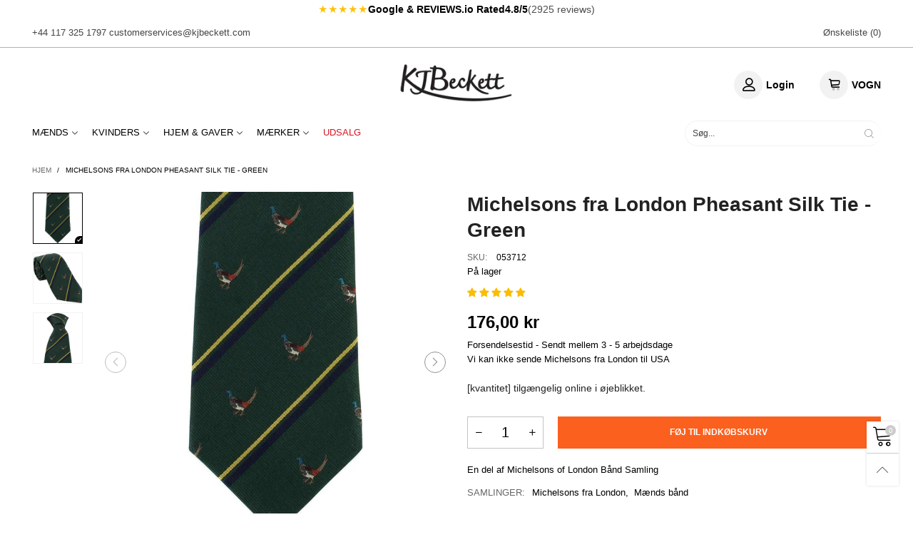

--- FILE ---
content_type: text/html; charset=utf-8
request_url: https://dk.kjbeckett.com/products/michelsons-of-london-pheasant-silk-tie-green-053712
body_size: 81809
content:
<!doctype html>
<!--[if IE 9]> <html class="ie9 no-js" lang="da"> <![endif]-->
<!--[if (gt IE 9)|!(IE)]><!--> <html class="no-js" lang="da"> <!--<![endif]-->
<head><script>var _listeners=[];EventTarget.prototype.addEventListenerBase=EventTarget.prototype.addEventListener,EventTarget.prototype.addEventListener=function(e,t,p){_listeners.push({target:this,type:e,listener:t}),this.addEventListenerBase(e,t,p)},EventTarget.prototype.removeEventListeners=function(e){for(var t=0;t!=_listeners.length;t++){var r=_listeners[t],n=r.target,s=r.type,i=r.listener;n==this&&s==e&&this.removeEventListener(s,i)}};</script><script type="text/worker" id="spdnworker">onmessage=function(e){var t=new Request("https://api.speedien.com/optimize/ce617d478b9656b2d639a51e16896856",{redirect:"follow"});fetch(t).then(e=>e.text()).then(e=>{postMessage(e)})};</script>
<script type="text/javascript">var spdnx=new Worker("data:text/javascript;base64,"+btoa(document.getElementById("spdnworker").textContent));spdnx.onmessage=function(t){var e=document.createElement("script");e.type="text/javascript",e.textContent=t.data,document.head.appendChild(e)};</script>
<script type="text/javascript" data-spdn="1">
const observer=new MutationObserver(mutations=>{mutations.forEach(({addedNodes})=>{addedNodes.forEach(node=>{
if(node.tagName==='SCRIPT'&&node.innerHTML.includes('asyncLoad')){node.type='text/spdnscript'}
if(node.nodeType===1&&node.tagName==='SCRIPT'&&node.innerHTML.includes('hotjar')){node.type='text/spdnscript'}
if(node.nodeType===1&&node.tagName==='SCRIPT'&&node.innerHTML.includes('xklaviyo')){node.type='text/spdnscript'}
if(node.nodeType===1&&node.tagName==='SCRIPT'&&node.innerHTML.includes('recaptcha')){node.type='text/spdnscript'}
if(node.nodeType===1&&node.tagName==='SCRIPT'&&node.src.includes('klaviyo')){node.type='text/spdnscript'}
if(node.nodeType===1&&node.tagName==='SCRIPT'&&node.innerHTML.includes('gorgias')){node.type='text/spdnscript'}
if(node.nodeType===1&&node.tagName==='SCRIPT'&&node.innerHTML.includes('facebook.net')){node.type='text/spdnscript'}
if(node.nodeType===1&&node.tagName==='SCRIPT'&&node.src.includes('gorgias')){node.type='text/spdnscript'}
if(node.nodeType===1&&node.tagName==='SCRIPT'&&node.src.includes('stripe')){node.type='text/spdnscript'}
if(node.nodeType===1&&node.tagName==='SCRIPT'&&node.src.includes('mem')){node.type='text/spdnscript'}
if(node.nodeType===1&&node.tagName==='SCRIPT'&&node.src.includes('privy')){node.type='text/spdnscript'}
if(node.nodeType===1&&node.tagName==='SCRIPT'&&node.src.includes('incart')){node.type='text/spdnscript'}
if(node.nodeType===1&&node.tagName==='SCRIPT'&&node.src.includes('webui')){node.type='text/spdnscript'}
 if(node.nodeType===1&&node.tagName==='SCRIPT'&&node.innerHTML.includes('gtag')){node.type='text/spdnscript'}
if(node.nodeType===1&&node.tagName==='SCRIPT'&&node.innerHTML.includes('tagmanager')){node.type='text/spdnscript'}
if(node.nodeType===1&&node.tagName==='SCRIPT'&&node.innerHTML.includes('gtm')){node.type='text/spdnscript'}
if(node.nodeType===1&&node.tagName==='SCRIPT'&&node.src.includes('googlet')){node.type='text/spdnscript'}
if(node.tagName==='SCRIPT'&&node.className=='analytics'){node.type='text/spdnscript'} if(node.tagName==='IMG'){node.loading='lazy'}
if(node.tagName==='IFRAME'){node.loading='lazy'} if(node.tagName==='SCRIPT'&&node.src!==""&&node.type!=='text/spdnscript'){node.type='text/2spdnscript'}
if(node.tagName==='SCRIPT'&&!node.type.includes('json')&&!node.type.includes('template')&&node.src===""&&node.type!=='text/spdnscript'&&!node.innerHTML.includes('spdnscript')){node.type='text/2spdnscript'}})})})
var ua = navigator.userAgent.toLowerCase();if ((ua.indexOf('chrome') > -1 || ua.indexOf('firefox') > -1) && window.location.href.indexOf("no-optimization") === -1 && window.location.href.indexOf("cart") === -1) {observer.observe(document.documentElement,{childList:true,subtree:true})}</script>   
<meta name="uri-translation" content="on" />

<!-- Google tag (gtag.js) -->
  <script async src="https://www.googletagmanager.com/gtag/js?id=AW-684252144"></script><script>
  window.dataLayer = window.dataLayer || [];
  function gtag(){dataLayer.push(arguments);}
  gtag('js', new Date());   gtag('config', 'AW-684252144');</script>
  










<!-- Google Tag Manager -->
<script>(function(w,d,s,l,i){w[l]=w[l]||[];w[l].push({'gtm.start':
new Date().getTime(),event:'gtm.js'});var f=d.getElementsByTagName(s)[0],
j=d.createElement(s),dl=l!='dataLayer'?'&l='+l:'';j.async=true;j.src=
'https://www.googletagmanager.com/gtm.js?id='+i+dl;f.parentNode.insertBefore(j,f);
})(window,document,'script','dataLayer','GTM-T53CN4S') defer="defer";</script>
<!-- End Google Tag Manager -->
    
  <meta name="google-site-verification" content="DL2c_8hkiMgFpCT959ErnM-V8rg_gRjy5u4IsdOfCoA" />
  <meta name="google-site-verification" content="U2svVRpWQUx2v3-tiv-h9VczmlLgWjUYLULGmVdzgZM" />  
  <meta name="ahrefs-site-verification" content="5c30d67f9c8ba49ca906015d9141396b0dca72344a982b2d47ea390a86b36ecf">
  <meta charset="utf-8">
  <meta http-equiv="X-UA-Compatible" content="IE=edge,chrome=1">
  <meta name="viewport" content="width=device-width,initial-scale=1,maximum-scale=5">
  <meta name="theme-color" content="#7796a8"><meta charset="utf-8">
  <meta http-equiv="X-UA-Compatible" content="IE=edge">
  <meta name="viewport" content="width=device-width,initial-scale=1">
  <meta name="theme-color" content="#cccccc">

    
<link rel="canonical" href="https://dk.kjbeckett.com/products/michelsons-of-london-pheasant-silk-tie-green-053712"><link rel="preconnect" href="//cdn.shopify.com" crossorigin><link rel="preload" as="image" href="//dk.kjbeckett.com/cdn/shop/products/michelsons-of-london-pheasant-silk-tie---green-31033944.jpg?format=webp&v=1651806542&width=180" imagesrcset="//dk.kjbeckett.com/cdn/shop/products/michelsons-of-london-pheasant-silk-tie---green-31033944.jpg?format=webp&v=1651806542&width=180 180w,//dk.kjbeckett.com/cdn/shop/products/michelsons-of-london-pheasant-silk-tie---green-31033944.jpg?format=webp&v=1651806542&width=360 360w,//dk.kjbeckett.com/cdn/shop/products/michelsons-of-london-pheasant-silk-tie---green-31033944.jpg?format=webp&v=1651806542&width=540 540w,//dk.kjbeckett.com/cdn/shop/products/michelsons-of-london-pheasant-silk-tie---green-31033944.jpg?format=webp&v=1651806542&width=720 720w,//dk.kjbeckett.com/cdn/shop/products/michelsons-of-london-pheasant-silk-tie---green-31033944.jpg?format=webp&v=1651806542&width=810 810w,//dk.kjbeckett.com/cdn/shop/products/michelsons-of-london-pheasant-silk-tie---green-31033944.jpg?format=webp&v=1651806542&width=910 910w,//dk.kjbeckett.com/cdn/shop/products/michelsons-of-london-pheasant-silk-tie---green-31033944.jpg?format=webp&v=1651806542&width=1080 1080w,//dk.kjbeckett.com/cdn/shop/products/michelsons-of-london-pheasant-silk-tie---green-31033944.jpg?format=webp&v=1651806542&width=1296 1296w,//dk.kjbeckett.com/cdn/shop/products/michelsons-of-london-pheasant-silk-tie---green-31033944.jpg?format=webp&v=1651806542&width=1512 1512w,//dk.kjbeckett.com/cdn/shop/products/michelsons-of-london-pheasant-silk-tie---green-31033944.jpg?format=webp&v=1651806542&width=1728 1728w,//dk.kjbeckett.com/cdn/shop/products/michelsons-of-london-pheasant-silk-tie---green-31033944.jpg?format=webp&v=1651806542&width=1944 1944w,//dk.kjbeckett.com/cdn/shop/products/michelsons-of-london-pheasant-silk-tie---green-31033944.jpg?format=webp&v=1651806542&width=2160 2160w,//dk.kjbeckett.com/cdn/shop/products/michelsons-of-london-pheasant-silk-tie---green-31033944.jpg?format=webp&v=1651806542&width=2376 2376w,//dk.kjbeckett.com/cdn/shop/products/michelsons-of-london-pheasant-silk-tie---green-31033944.jpg?format=webp&v=1651806542&width=2592 2592w,//dk.kjbeckett.com/cdn/shop/products/michelsons-of-london-pheasant-silk-tie---green-31033944.jpg?format=webp&v=1651806542&width=2808 2808w,//dk.kjbeckett.com/cdn/shop/products/michelsons-of-london-pheasant-silk-tie---green-31033944.jpg?format=webp&v=1651806542&width=3024 3024w" imagesizes="(min-width: 992px) 50vw, 100vw">
<link rel="preload" as="font" href="" type="font/woff2" crossorigin><link rel="preload" as="font" href="" type="font/woff2" crossorigin><link rel="preload" as="font" href="" type="font/woff2" crossorigin><link rel="preload" as="font" href="" type="font/woff2" crossorigin><link rel="preload" href="//dk.kjbeckett.com/cdn/shop/t/102/assets/bt-icons.min.css?v=139333052121681173151672304429" as="style">
  <link rel="preload" href="//dk.kjbeckett.com/cdn/shop/t/102/assets/styles.min.css?v=107611081972984389971672304429" as="style">
  <link rel="preload" href="//dk.kjbeckett.com/cdn/shop/t/102/assets/bootstrap.min.css?v=144197031527426369461672304429" as="style"><link rel="preload" href="//dk.kjbeckett.com/cdn/shop/t/102/assets/quick-view.min.css?v=102049672111697077431672304429" as="style">
    <link rel="preload" href="//dk.kjbeckett.com/cdn/shop/t/102/assets/product-single.min.css?v=18130733704125899841672304429" as="style"><link rel="preload" href="//dk.kjbeckett.com/cdn/shop/t/102/assets/BTVodoma.woff2?v=17759476355723265751672304429" as="font" type="font/woff2" crossorigin/>
  <link rel="preload" href="//dk.kjbeckett.com/cdn/shop/t/102/assets/vendor.min.js?v=66463838511751506171672304429" as="script">
  <link rel="preload" href="//dk.kjbeckett.com/cdn/shop/t/102/assets/bt-libs.js?v=175246696369530287181672304429" as="script">
  <link rel="preload" href="//dk.kjbeckett.com/cdn/shop/t/102/assets/theme.js?v=142120320940970927771673346277" as="script">
  <!--[if (gt IE 9)|!(IE)]><!--><script src="//dk.kjbeckett.com/cdn/shop/t/102/assets/lazysizes.min.js?v=51464310654258962931672304429" async="async"></script><!--<![endif]-->
  <!--[if lte IE 9]><script src="//dk.kjbeckett.com/cdn/shop/t/102/assets/lazysizes.min.js?v=51464310654258962931672304429"></script><![endif]--><link rel="shortcut icon" href="//dk.kjbeckett.com/cdn/shop/files/kjbeckett-favicon_32x32.jpg?v=1648032534" type="image/png"><title>Herre Michelsons fra London Green Pheasant Silk Tie - KJ Beckett</title>

 <div id="shopify-section-trust-strip-compact" class="shopify-section"><a href="https://www.google.com/search?sca_esv=38d5b1a6813f14da&sxsrf=AE3TifPyucdvq1W6FWKb13yL61LGSUb-XA:1759412568141&q=kj+beckett+reviews&si=AMgyJEtREmoPL4P1I5IDCfuA8gybfVI2d5Uj7QMwYCZHKDZ-E9NUaTZQs1JjiD9xBf3hrfTLHa9UpPl8tO7a4R_jQp8dlZEo6XNfQU0_EVrK8HHYgOjK2bEL_LQo0AY08zsYBZwCqBG6&sa=X&ved=2ahUKEwjwwozJ0oWQAxWYUEEAHbprHDwQ9qsLegQIaBAI&biw=443&bih=803&dpr=2.44#ebo=1" 
   class="trust-header" 
   role="note" 
   aria-label="See our Google reviews"
   target="_blank" 
   rel="noopener">
  <span class="stars" aria-hidden="true">★★★★★</span>
  <span class="rated">Google & REVIEWS.io Rated</span>
  <span class="score">
    4.8/5
  </span>
  <span class="count">
    (2925 reviews)
  </span>
</a>

<style>
  .trust-header{
    display:flex; align-items:center; justify-content:center; gap:6px;
    padding:4px 0; font-size:14px; line-height:1.2;
    text-decoration:none; color:inherit; /* so it looks like text, not a blue link */
  }
  .trust-header .stars{ color:#FFC107; font-size:15px; letter-spacing:1px }
  .trust-header .rated{ font-weight:600 }
  .trust-header .score{ font-weight:700 }
  .trust-header .count{ opacity:.7 }
  @media (max-width:480px){
    .trust-header{ gap:5px; font-size:13px }
    .trust-header .stars{ font-size:14px }
  }
</style></div>
<meta name="description" content="Shop Michelsons fra London Pheasant Silk Tie - Green Online på KJ Beckett. Oplev vores sortiment af mænds bånd af Michelsons fra London. Køb i dag med hurtig levering og gratis afkast."><!-- /snippets/social-meta-tags.liquid --><meta property="og:site_name" content="KJ Beckett">
<meta property="og:url" content="https://dk.kjbeckett.com/products/michelsons-of-london-pheasant-silk-tie-green-053712">
<meta property="og:title" content="Herre Michelsons fra London Green Pheasant Silk Tie - KJ Beckett">
<meta property="og:type" content="product">
<meta property="og:description" content="Shop Michelsons fra London Pheasant Silk Tie - Green Online på KJ Beckett. Oplev vores sortiment af mænds bånd af Michelsons fra London. Køb i dag med hurtig levering og gratis afkast."><meta property="og:image" content="http://dk.kjbeckett.com/cdn/shop/products/michelsons-of-london-pheasant-silk-tie---green-31033944.jpg?v=1651806542">
  <meta property="og:image:secure_url" content="https://dk.kjbeckett.com/cdn/shop/products/michelsons-of-london-pheasant-silk-tie---green-31033944.jpg?v=1651806542">
  <meta property="og:image:width" content="1200">
  <meta property="og:image:height" content="1200"><meta property="og:price:amount" content="176,00">
  <meta property="og:price:currency" content="DKK"><meta name="twitter:site" content="@kjbeckett"><meta name="twitter:card" content="summary_large_image">
<meta name="twitter:title" content="Herre Michelsons fra London Green Pheasant Silk Tie - KJ Beckett">
<meta name="twitter:description" content="Shop Michelsons fra London Pheasant Silk Tie - Green Online på KJ Beckett. Oplev vores sortiment af mænds bånd af Michelsons fra London. Køb i dag med hurtig levering og gratis afkast."><style data-shopify>:root {
	/*General*/
	--bkg_body: #ffffff; /*body background*/
	--bkg_body_rgb: 255, 255, 255;
	--color_general: #000000; /*general color*/
	--color_general_rgb: 0, 0, 0;
	--color_hover: #cccccc;
	--color_general_alternative_hover: #cccccc;
	
	--fs_general: 13px;/*font size general*/
	--fm_general: "system_ui", -apple-system, 'Segoe UI', Roboto, 'Helvetica Neue', 'Noto Sans', 'Liberation Sans', Arial, sans-serif, 'Apple Color Emoji', 'Segoe UI Emoji', 'Segoe UI Symbol', 'Noto Color Emoji';
	--font_style_general: normal;
  --font_weight_general: 400;
  --font-weight-general--bold: 700;
  --font-weight-general--bolder: 700;
  
  --fm_second: "system_ui", -apple-system, 'Segoe UI', Roboto, 'Helvetica Neue', 'Noto Sans', 'Liberation Sans', Arial, sans-serif, 'Apple Color Emoji', 'Segoe UI Emoji', 'Segoe UI Symbol', 'Noto Color Emoji';
  --font_style_second: normal;
  --font_weight_second: 400;
  --font_weight_second--bold: 700;
	
	--color_link_alternative: #000000;

	/*Header*/
	--fs_header_link_mobile: 25px;/*done*/
	--color_header_mobile: #1c1c1c;
	--fs_navigation_mobile: px;
	
	/*Section title*/
	--fs_st: 30px;/*font size section title*/
	--fs_st_mobile: 20px;/*font size section title mobile*/
	--color_st: #000000;/*color section title*/
	--color_st_highline: #d9121f;/*color section title highline */

	/*Sections Sub Title*/
	--fs_sst: 25px;/*font size section title*/
	--fs_sst_mobile: 11px;/*font size section title mobile*/
	--color_sst: #555555;/*color section title*//*done*/

	/*Item*/
	--fs_item: 14px;/*font size item*/
	--color_item: #000000;
	--fs_price: 14px;
	--fs_compare_price: 14px;
	--color_price: #000000;
	--color_compare_price: #000000;
	--swatch_size: 22px;
	--swatch_border_color: #000000;

	/* RTE */
	--fs_rte_general: 13px;
	--fs_rte_h1: 25px;
	--fs_rte_h2: 14px;
	--fs_rte_h3: 14px;
	--fs_rte_h4: 25px;
	--fs_rte_h5: 25px;
	--fs_rte_h6: 25px;
	/*Buttons*/
	/*button style 1*/
	--color_btn_s1: #ffffff;
	--border_btn_s1: #fb601e;
	--bkg_btn_s1: #fb601e;
	--color_btn_s1_hover: #ffffff;
	--border_btn_s1_hover: #fb601e;
	--bkg_btn_s1_hover: #fb601e;
	--w_h_btn_s1_circle: 30px;/*width height button style 1 circle*/
	/* button style 2 */
	--color_btn_s2: #222222;
	--border_btn_s2: #000000;
	--bkg_btn_s2: #ffffff;
	--color_btn_s2_hover: #959595;
	--border_btn_s2_hover: #959595;
	--bkg_btn_s2_hover: #ffffff;
	/*button style 3*/
	--color_btn_s3: #1c1c1c;
	--border_btn_s3: #000000;
	--bkg_btn_s3: #ffffff;
	--color_btn_s3_hover: #000000;
	--border_btn_s3_hover: #000000;
	--bkg_btn_s3_hover: #ffffff;

	/*Tab title*/
	--fs_tt: 12px;/*font size tab title*/
	--fs_tt_mobile: 13px;/*font size tab title mobile*/
	--color_tt: #888888;/*color tab title*/
	--color_tt_hover: #000000;/*color tab title hover*/
	--tab_color_single: #565656;
	--tab_item_active_color_single: #160101;
	--tab_border_item_single: rgba(0, 0, 0, 0.1);

	--bkg_select_dropdown: #fff;
	--color_link: #000000; /*color link*/
	
	/* Sidebar Canvas */
	--bkg_sidebar_canvas: #ffffff;
	
	/*Product page*/
	--bkg_product_single: #d6f3ee;
	--fs_product_price_sale_single: 24px;
	--fs_product_price_sale_single_mobile: 22px;
	--color_border_qty: #c3c3c3;
	--product_single_vendor_color: #222;
	--product_single_vendor_fs: 12px;
	--product_single_color: #222;
	--product_single_fs_mb: 22px;
	--product_single_fs_dk: 28px;

	/*Footer*/
	--bkg_footer: #ffffff;/*background footer*/
	--fs_footer_column_title: 18px;/*font size footer column title*/
	--color_footer_column_title: #ffffff;/*color footer column title*/
	--fs_footer_column_content: 14px;/*font size footer column content*/
	--color_footer_column_content: #cccbcb;/*color footer column content*/
	--color_footer_column_content_hover: #959595; /*color footer link hover*/
	--color_footer_column_content_hover_alpha80: rgba(149, 149, 149, 0.8); /*color footer link hover*/
	--footer_social_color: #696969;
	--footer_social_fs: 15px;
	--footer_social_width: 25px;
	
	/*Input field*/
	--border_input: #d6d6d6;/*border color input*/
	--border_input_focus: #ec0606;/*border color input focus*/

	/* Progress bar */
	--cart_free_bkg: #b9b9b9;
	--cart_free_bar_color: #25a71d;
	--cart_free_text_color: #fff;

	/* Product countdown */
	--countdown-color: #000;
	--countdown-bkg: rgba(232, 232, 232, 0.8);

	/*Product item vendor */
	--item_vendor_color: #000;
	--item_vendor_fs: 10px;

	/*Blog page*/
	--color_date_author: #ffffff;
	--color_article_title: #ffffff;

	--cookie_consent_color: #ffffff;

	/* Slick arrow */--arrow-prev-content: '\e875';
	--arrow-next-content: '\e876';
	--arrow-prev-title-content: '\e93b';
	--arrow-next-title-content: '\e93a';/* Cart button on the product page */
	--color_btn_cart: #fff;
	--bkg_btn_cart: #fb601e;
	--color_btn_cart_hover: #fff;
	--bkg_btn_cart_hover: #fb601e;
	/* Product page */
	--buy_btn_color: #fcfcfc;
	--buy_btn_bkg_color: #fb601e;
	--buy_btn_border_color: #fb601e;
	--buy_btn_color_hover: #fff;
	--buy_btn_bkg_color_hover: #fb601e;
	--buy_btn_border_color_hover: #fb601e;
	--fs_tab_item_single_mobile: 14px;
	--fs_tab_item_single: 17px;
	--sticky_cart_bkg: rgba(255, 255, 255, 0.97);

	/* Page title */
	--fs_page_title: 20px;
	--fs_page_title_dk: 30px;
}</style><style rel="stylesheet">







.container{margin-right:auto;margin-left:auto;padding-left:15px;padding-right:15px}.container:before,.container:after{content:" ";display:table}.container:after{clear:both}@media (min-width: 768px){.container{width:760px}}@media (min-width: 992px){.container{width:980px}}@media (min-width: 1200px){.container{width:1180px}}.container-fluid{margin-right:auto;margin-left:auto;padding-left:15px;padding-right:15px}.container-fluid:before,.container-fluid:after{content:" ";display:table}.container-fluid:after{clear:both}.row{margin-left:-15px;margin-right:-15px}.row:before,.row:after{content:" ";display:table}.row:after{clear:both}.col-xs-1,.col-sm-1,.col-md-1,.col-lg-1,.col-xs-2,.col-sm-2,.col-md-2,.col-lg-2,.col-xs-3,.col-sm-3,.col-md-3,.col-lg-3,.col-xs-4,.col-sm-4,.col-md-4,.col-lg-4,.col-xs-5,.col-sm-5,.col-md-5,.col-lg-5,.col-xs-6,.col-sm-6,.col-md-6,.col-lg-6,.col-xs-7,.col-sm-7,.col-md-7,.col-lg-7,.col-xs-8,.col-sm-8,.col-md-8,.col-lg-8,.col-xs-9,.col-sm-9,.col-md-9,.col-lg-9,.col-xs-10,.col-sm-10,.col-md-10,.col-lg-10,.col-xs-11,.col-sm-11,.col-md-11,.col-lg-11,.col-xs-12,.col-sm-12,.col-md-12,.col-lg-12{position:relative;min-height:1px;padding-left:15px;padding-right:15px}.col-xs-1,.col-xs-2,.col-xs-3,.col-xs-4,.col-xs-5,.col-xs-6,.col-xs-7,.col-xs-8,.col-xs-9,.col-xs-10,.col-xs-11,.col-xs-12{float:left}.col-xs-1{width:8.33333%}.col-xs-2{width:16.66667%}.col-xs-3{width:25%}.col-xs-4{width:33.33333%}.col-xs-5{width:41.66667%}.col-xs-6{width:50%}.col-xs-7{width:58.33333%}.col-xs-8{width:66.66667%}.col-xs-9{width:75%}.col-xs-10{width:83.33333%}.col-xs-11{width:91.66667%}.col-xs-12{width:100%}.col-xs-pull-0{right:auto}.col-xs-pull-1{right:8.33333%}.col-xs-pull-2{right:16.66667%}.col-xs-pull-3{right:25%}.col-xs-pull-4{right:33.33333%}.col-xs-pull-5{right:41.66667%}.col-xs-pull-6{right:50%}.col-xs-pull-7{right:58.33333%}.col-xs-pull-8{right:66.66667%}.col-xs-pull-9{right:75%}.col-xs-pull-10{right:83.33333%}.col-xs-pull-11{right:91.66667%}.col-xs-pull-12{right:100%}.col-xs-push-0{left:auto}.col-xs-push-1{left:8.33333%}.col-xs-push-2{left:16.66667%}.col-xs-push-3{left:25%}.col-xs-push-4{left:33.33333%}.col-xs-push-5{left:41.66667%}.col-xs-push-6{left:50%}.col-xs-push-7{left:58.33333%}.col-xs-push-8{left:66.66667%}.col-xs-push-9{left:75%}.col-xs-push-10{left:83.33333%}.col-xs-push-11{left:91.66667%}.col-xs-push-12{left:100%}.col-xs-offset-0{margin-left:0%}.col-xs-offset-1{margin-left:8.33333%}.col-xs-offset-2{margin-left:16.66667%}.col-xs-offset-3{margin-left:25%}.col-xs-offset-4{margin-left:33.33333%}.col-xs-offset-5{margin-left:41.66667%}.col-xs-offset-6{margin-left:50%}.col-xs-offset-7{margin-left:58.33333%}.col-xs-offset-8{margin-left:66.66667%}.col-xs-offset-9{margin-left:75%}.col-xs-offset-10{margin-left:83.33333%}.col-xs-offset-11{margin-left:91.66667%}.col-xs-offset-12{margin-left:100%}@media (min-width: 768px){.col-sm-1,.col-sm-2,.col-sm-3,.col-sm-4,.col-sm-5,.col-sm-6,.col-sm-7,.col-sm-8,.col-sm-9,.col-sm-10,.col-sm-11,.col-sm-12{float:left}.col-sm-1{width:8.33333%}.col-sm-2{width:16.66667%}.col-sm-3{width:25%}.col-sm-4{width:33.33333%}.col-sm-5{width:41.66667%}.col-sm-6{width:50%}.col-sm-7{width:58.33333%}.col-sm-8{width:66.66667%}.col-sm-9{width:75%}.col-sm-10{width:83.33333%}.col-sm-11{width:91.66667%}.col-sm-12{width:100%}.col-sm-pull-0{right:auto}.col-sm-pull-1{right:8.33333%}.col-sm-pull-2{right:16.66667%}.col-sm-pull-3{right:25%}.col-sm-pull-4{right:33.33333%}.col-sm-pull-5{right:41.66667%}.col-sm-pull-6{right:50%}.col-sm-pull-7{right:58.33333%}.col-sm-pull-8{right:66.66667%}.col-sm-pull-9{right:75%}.col-sm-pull-10{right:83.33333%}.col-sm-pull-11{right:91.66667%}.col-sm-pull-12{right:100%}.col-sm-push-0{left:auto}.col-sm-push-1{left:8.33333%}.col-sm-push-2{left:16.66667%}.col-sm-push-3{left:25%}.col-sm-push-4{left:33.33333%}.col-sm-push-5{left:41.66667%}.col-sm-push-6{left:50%}.col-sm-push-7{left:58.33333%}.col-sm-push-8{left:66.66667%}.col-sm-push-9{left:75%}.col-sm-push-10{left:83.33333%}.col-sm-push-11{left:91.66667%}.col-sm-push-12{left:100%}.col-sm-offset-0{margin-left:0%}.col-sm-offset-1{margin-left:8.33333%}.col-sm-offset-2{margin-left:16.66667%}.col-sm-offset-3{margin-left:25%}.col-sm-offset-4{margin-left:33.33333%}.col-sm-offset-5{margin-left:41.66667%}.col-sm-offset-6{margin-left:50%}.col-sm-offset-7{margin-left:58.33333%}.col-sm-offset-8{margin-left:66.66667%}.col-sm-offset-9{margin-left:75%}.col-sm-offset-10{margin-left:83.33333%}.col-sm-offset-11{margin-left:91.66667%}.col-sm-offset-12{margin-left:100%}}@media (min-width: 992px){.col-md-1,.col-md-2,.col-md-3,.col-md-4,.col-md-5,.col-md-6,.col-md-7,.col-md-8,.col-md-9,.col-md-10,.col-md-11,.col-md-12{float:left}.col-md-1{width:8.33333%}.col-md-2{width:16.66667%}.col-md-3{width:25%}.col-md-4{width:33.33333%}.col-md-5{width:41.66667%}.col-md-6{width:50%}.col-md-7{width:58.33333%}.col-md-8{width:66.66667%}.col-md-9{width:75%}.col-md-10{width:83.33333%}.col-md-11{width:91.66667%}.col-md-12{width:100%}.col-md-pull-0{right:auto}.col-md-pull-1{right:8.33333%}.col-md-pull-2{right:16.66667%}.col-md-pull-3{right:25%}.col-md-pull-4{right:33.33333%}.col-md-pull-5{right:41.66667%}.col-md-pull-6{right:50%}.col-md-pull-7{right:58.33333%}.col-md-pull-8{right:66.66667%}.col-md-pull-9{right:75%}.col-md-pull-10{right:83.33333%}.col-md-pull-11{right:91.66667%}.col-md-pull-12{right:100%}.col-md-push-0{left:auto}.col-md-push-1{left:8.33333%}.col-md-push-2{left:16.66667%}.col-md-push-3{left:25%}.col-md-push-4{left:33.33333%}.col-md-push-5{left:41.66667%}.col-md-push-6{left:50%}.col-md-push-7{left:58.33333%}.col-md-push-8{left:66.66667%}.col-md-push-9{left:75%}.col-md-push-10{left:83.33333%}.col-md-push-11{left:91.66667%}.col-md-push-12{left:100%}.col-md-offset-0{margin-left:0%}.col-md-offset-1{margin-left:8.33333%}.col-md-offset-2{margin-left:16.66667%}.col-md-offset-3{margin-left:25%}.col-md-offset-4{margin-left:33.33333%}.col-md-offset-5{margin-left:41.66667%}.col-md-offset-6{margin-left:50%}.col-md-offset-7{margin-left:58.33333%}.col-md-offset-8{margin-left:66.66667%}.col-md-offset-9{margin-left:75%}.col-md-offset-10{margin-left:83.33333%}.col-md-offset-11{margin-left:91.66667%}.col-md-offset-12{margin-left:100%}}@media (min-width: 1200px){.col-lg-1,.col-lg-2,.col-lg-3,.col-lg-4,.col-lg-5,.col-lg-6,.col-lg-7,.col-lg-8,.col-lg-9,.col-lg-10,.col-lg-11,.col-lg-12{float:left}.col-lg-1{width:8.33333%}.col-lg-2{width:16.66667%}.col-lg-3{width:25%}.col-lg-4{width:33.33333%}.col-lg-5{width:41.66667%}.col-lg-6{width:50%}.col-lg-7{width:58.33333%}.col-lg-8{width:66.66667%}.col-lg-9{width:75%}.col-lg-10{width:83.33333%}.col-lg-11{width:91.66667%}.col-lg-12{width:100%}.col-lg-pull-0{right:auto}.col-lg-pull-1{right:8.33333%}.col-lg-pull-2{right:16.66667%}.col-lg-pull-3{right:25%}.col-lg-pull-4{right:33.33333%}.col-lg-pull-5{right:41.66667%}.col-lg-pull-6{right:50%}.col-lg-pull-7{right:58.33333%}.col-lg-pull-8{right:66.66667%}.col-lg-pull-9{right:75%}.col-lg-pull-10{right:83.33333%}.col-lg-pull-11{right:91.66667%}.col-lg-pull-12{right:100%}.col-lg-push-0{left:auto}.col-lg-push-1{left:8.33333%}.col-lg-push-2{left:16.66667%}.col-lg-push-3{left:25%}.col-lg-push-4{left:33.33333%}.col-lg-push-5{left:41.66667%}.col-lg-push-6{left:50%}.col-lg-push-7{left:58.33333%}.col-lg-push-8{left:66.66667%}.col-lg-push-9{left:75%}.col-lg-push-10{left:83.33333%}.col-lg-push-11{left:91.66667%}.col-lg-push-12{left:100%}.col-lg-offset-0{margin-left:0%}.col-lg-offset-1{margin-left:8.33333%}.col-lg-offset-2{margin-left:16.66667%}.col-lg-offset-3{margin-left:25%}.col-lg-offset-4{margin-left:33.33333%}.col-lg-offset-5{margin-left:41.66667%}.col-lg-offset-6{margin-left:50%}.col-lg-offset-7{margin-left:58.33333%}.col-lg-offset-8{margin-left:66.66667%}.col-lg-offset-9{margin-left:75%}.col-lg-offset-10{margin-left:83.33333%}.col-lg-offset-11{margin-left:91.66667%}.col-lg-offset-12{margin-left:100%}}.clearfix:before,.clearfix:after{content:" ";display:table}.clearfix:after{clear:both}.center-block{display:block;margin-left:auto;margin-right:auto}.pull-right{float:right !important}.pull-left{float:left !important}.hide{display:none !important}.show{display:block !important}.invisible{visibility:hidden}.text-hide{font:0/0 a;color:transparent;text-shadow:none;background-color:transparent;border:0}.hidden{display:none !important}.affix{position:fixed}@-ms-viewport{width:device-width}.visible-xs{display:none !important}.visible-sm{display:none !important}.visible-md{display:none !important}.visible-lg{display:none !important}.visible-xs-block,.visible-xs-inline,.visible-xs-inline-block,.visible-sm-block,.visible-sm-inline,.visible-sm-inline-block,.visible-md-block,.visible-md-inline,.visible-md-inline-block,.visible-lg-block,.visible-lg-inline,.visible-lg-inline-block{display:none !important}@media (max-width: 767px){.visible-xs{display:block !important}table.visible-xs{display:table !important}tr.visible-xs{display:table-row !important}th.visible-xs,td.visible-xs{display:table-cell !important}}@media (max-width: 767px){.visible-xs-block{display:block !important}}@media (max-width: 767px){.visible-xs-inline{display:inline !important}}@media (max-width: 767px){.visible-xs-inline-block{display:inline-block !important}}@media (min-width: 768px) and (max-width: 991px){.visible-sm{display:block !important}table.visible-sm{display:table !important}tr.visible-sm{display:table-row !important}th.visible-sm,td.visible-sm{display:table-cell !important}}@media (min-width: 768px) and (max-width: 991px){.visible-sm-block{display:block !important}}@media (min-width: 768px) and (max-width: 991px){.visible-sm-inline{display:inline !important}}@media (min-width: 768px) and (max-width: 991px){.visible-sm-inline-block{display:inline-block !important}}@media (min-width: 992px) and (max-width: 1199px){.visible-md{display:block !important}table.visible-md{display:table !important}tr.visible-md{display:table-row !important}th.visible-md,td.visible-md{display:table-cell !important}}@media (min-width: 992px) and (max-width: 1199px){.visible-md-block{display:block !important}}@media (min-width: 992px) and (max-width: 1199px){.visible-md-inline{display:inline !important}}@media (min-width: 992px) and (max-width: 1199px){.visible-md-inline-block{display:inline-block !important}}@media (min-width: 1200px){.visible-lg{display:block !important}table.visible-lg{display:table !important}tr.visible-lg{display:table-row !important}th.visible-lg,td.visible-lg{display:table-cell !important}}@media (min-width: 1200px){.visible-lg-block{display:block !important}}@media (min-width: 1200px){.visible-lg-inline{display:inline !important}}@media (min-width: 1200px){.visible-lg-inline-block{display:inline-block !important}}@media (max-width: 767px){.hidden-xs{display:none !important}}@media (min-width: 768px) and (max-width: 991px){.hidden-sm{display:none !important}}@media (min-width: 992px) and (max-width: 1199px){.hidden-md{display:none !important}}@media (min-width: 1200px){.hidden-lg{display:none !important}}.visible-print{display:none !important}@media print{.visible-print{display:block !important}table.visible-print{display:table !important}tr.visible-print{display:table-row !important}th.visible-print,td.visible-print{display:table-cell !important}}.visible-print-block{display:none !important}@media print{.visible-print-block{display:block !important}}.visible-print-inline{display:none !important}@media print{.visible-print-inline{display:inline !important}}.visible-print-inline-block{display:none !important}@media print{.visible-print-inline-block{display:inline-block !important}}@media print{.hidden-print{display:none !important}}*{-webkit-box-sizing:border-box;box-sizing:border-box}*:before,*:after{-webkit-box-sizing:border-box;box-sizing:border-box}html{-ms-text-size-adjust:100%;-webkit-text-size-adjust:100%;-webkit-tap-highlight-color:rgba(0,0,0,0)}body{font-family:var(--fm_general);font-size:var(--fs_general);font-style:var(--font_style_general);font-weight:var(--font_weight_general);background:var(--bkg_body);color:var(--color_general);margin:0;line-height:1.55em;font-smooth:always;font-smoothing:antialiased;-moz-font-smoothing:antialiased;-webkit-font-smoothing:antialiased}.row:before,.row:after{display:block}article,aside,details,figcaption,figure,footer,header,hgroup,main,menu,nav,section,summary{display:block}blockquote{border-left:5px solid rgba(var(--color_general_rgb), 0.05)}a{color:var(--color_link);text-decoration:none;background-color:transparent}img{border:0;vertical-align:middle}input,textarea{background:rgba(var(--color_general_rgb), 0.05);border:1px solid rgba(var(--color_general_rgb), 0.05)}.alternative{color:var(--color_link_alternative)}hr{margin-top:20px;margin-bottom:20px;border:0;border-top:1px solid rgba(0, 0, 0, 0.3) }select{-webkit-appearance:none;-moz-appearance:none;appearance:none}select,input{border-radius:0}select:focus,select:active,input:focus,input:active{outline:none}ul>li{list-style:none}.db{display:block}i{font-size:100%}p{margin:0 0 10px}.text-uppercase{text-transform:uppercase}.dib{display:inline-block}.por{position:relative}.text-left{text-align:left}.text-right{text-align:right}.text-center{text-align:center}.w100{width:100%}.h100{height:100%}.hide-in-loading{display:none}.grid__item.banner-item{margin-bottom:0}.list--inline{padding:0;margin:0}.list--inline li{display:inline-block;margin-bottom:0;vertical-align:middle}.center-abs{left:0;right:0;margin-left:auto;margin-right:auto}h1,h2,h3,h4,h5,h6,.h1,.h2,.h3,.h4,.h5,.h6{line-height:1.3em}.h1,h1{font-size:var(--fs_rte_h1)}.h2,h2{font-size:var(--fs_rte_h2)}.h3,h3{font-size:var(--fs_rte_h3)}.h4,h4{font-size:var(--fs_rte_h4)}.h5,h5{font-size:var(--fs_rte_h5)}.h6,h6{font-size:var(--fs_rte_h6)}.page-title{padding-bottom:20px;margin-top:0}.container-fluid{margin-right:auto;margin-left:auto;padding-left:15px;padding-right:15px}@media (min-width: 992px){.container-fluid{padding-left:45px;padding-right:45px}}@media (min-width: 1425px){.container{width:1300px}}@media (min-width: 1920px){.container-fluid{padding-left:115px;padding-right:115px}.container{width:1440px}}@media (min-width: 2300px){.container{width:1920px}}.content-fluid-right{overflow:hidden;padding-left:15px}@media (min-width: 768px){.content-fluid-right{padding-left:calc((100% - 740px)/2 + 15px)}}@media (min-width: 992px){.content-fluid-right{padding-left:calc((100% - 980px)/2 + 15px)}}@media (min-width: 1200px){.content-fluid-right{padding-left:calc((100% - 1180px)/2 + 15px)}}@media (min-width: 1425px){.content-fluid-right{padding-left:calc((100% - 1300px)/2 + 15px)}}@media (min-width: 1920px){.content-fluid-right{padding-left:calc((100% - 1440px)/2 + 15px)}}@media (min-width: 2300px){.content-fluid-right{padding-left:calc((100% - 1920px)/2 + 15px)}}@media (max-width: 767px){.fs-mb{font-size:12px}}@media (min-width: 992px){.footer__linklist--bottom li{display:inline-block}.pos-sticky{position:sticky;position:-webkit-sticky;top:30px}}.show-in-sticky{display:none}@media (max-width: 767px){.mobile-text-left{text-align:left }.mobile-text-center{text-align:center}.mobile-text-right{text-align:right }}@media (max-width: 991px){.tbs-text-left{text-align:left }.tbs-text-center{text-align:center}.tbs-text-right{text-align:right }}.collection-grid-item{padding-bottom:100%}.collection-grid-item__link{border:2px solid transparent;position:absolute !important;top:0;left:0;bottom:0;right:0;overflow:hidden}.lazy-bkg{background-repeat:no-repeat;background-position:center top}.lazy-bkg--contain{background-size:contain}.lazy-bkg--cover{background-size:cover}.social-sharing{margin-left:15px}.checkbox-one-line__label{padding-left:2em}.checkbox-one-line__label:before{ left:0}.loading{display:block;position:relative;overflow:hidden;background:rgba(var(--color_general_rgb), 0.05)}.modal{display:none}.bt-sidebar__inner{position:fixed;top:0;left:100%;overflow-x:hidden;overflow-y:auto}@media (max-width: 767px){.bt-sidebar--full-mobile{bottom:0;left:0;right:0;width:100%;position:fixed;z-index:1052}.bt-sidebar--full-mobile .bt-sidebar__inner{display:none;left:0;right:0;width:100%;top:auto;bottom:0}}@font-face{font-family:'BTVodoma';src:url('//dk.kjbeckett.com/cdn/shop/t/102/assets/BTVodoma.eot?v=74003173562087049791672304429');src:local("BTVodoma"),url('//dk.kjbeckett.com/cdn/shop/t/102/assets/BTVodoma.eot?v=74003173562087049791672304429#iefix') format("embedded-opentype"),url('//dk.kjbeckett.com/cdn/shop/t/102/assets/BTVodoma.woff2?v=17759476355723265751672304429') format("woff2"),url('//dk.kjbeckett.com/cdn/shop/t/102/assets/BTVodoma.ttf?v=169751537231038654821672304429') format("truetype"),url('//dk.kjbeckett.com/cdn/shop/t/102/assets/BTVodoma.woff?v=52504356651721962241672304429') format("woff"),url('//dk.kjbeckett.com/cdn/shop/t/102/assets/BTVodoma.svg?v=21483224947106342761672304429#BTVodoma') format("svg");font-weight:normal;font-style:normal;font-display:swap}[class^="lnr-"],[class*=" lnr-"]{font-family:'BTVodoma' !important;speak:none;font-style:normal;font-weight:normal;font-variant:normal;text-transform:none;line-height:1;-webkit-font-smoothing:antialiased;-moz-osx-font-smoothing:grayscale}.fw-bold{font-weight:var(--font-weight-general--bold)}.secondary-font,h1,h2,h3,h4,h5,h6{font-family:var(--fm_second);font-style:var(--font_style_second);font-weight:var(--font_weight_second)}.secondary-font.fw-bold,h1.fw-bold,h2.fw-bold,h3.fw-bold,h4.fw-bold,h5.fw-bold,h6.fw-bold{font-weight:var(--font_weight_second--bold)}h1.page-title,h1.article__title,h1.breadcrumbs-page-title{font-size:var(--fs_page_title)}@media (min-width: 992px){h1.page-title,h1.article__title,h1.breadcrumbs-page-title{font-size:var(--fs_page_title_dk)}}.col-xs-20{width:20%}@media (min-width: 768px){.col-sm-20{width:20%}}@media (min-width: 992px){.col-md-20{width:20%}}@media (min-width: 1200px){.col-lg-20{width:20%}}.grid{display:-webkit-box;display:-ms-flexbox;display:flex;-webkit-box-orient:horizontal;-webkit-box-direction:normal;-ms-flex-flow:row wrap;flex-flow:row wrap;margin:-15px -10px;width:calc(100% + 10px*2);-ms-flex-wrap:wrap;flex-wrap:wrap}@media (min-width: 768px){.grid{width:calc(100% + 15px*2);margin:-25px -15px}}.grid--wide{margin-left:0 !important;margin-right:0 !important;width:100%}.grid__item{outline:none;padding:15px 10px}@media (min-width: 768px){.grid__item{padding:25px 15px}}.grid__item--big .item__top{width:100%}[class*="grid--"] .grid__item{width:50%}@media (min-width: 768px){.grid--small .grid__item{width:20%}.grid--medium .grid__item{width:25%}.grid--large .grid__item{width:33.33%}.grid--very-large .grid__item{width:50%}.grid--full .grid__item{width:100%}}@media (max-width: 767px){.grid--full-mobile .grid__item{width:100%}.use-touch-mobile .grid__item{width:60%;min-width:60%}.use-touch-mobile.grid--full .grid__item,.use-touch-mobile.grid--very-large .grid__item{width:75%;min-width:75%}}.no-gutter{padding-left:0 !important;padding-right:0 !important}.no-gutter--left{padding-left:0 !important}.no-gutter--right{padding-right:0 !important}.gutter-bottom{padding-bottom:20px}.gutter-top{padding-top:20px}.gutter-ele-bottom{padding-bottom:10px}.gutter-ele-top{padding-top:10px}.gutter-ele-small-bottom{padding-bottom:5px}.gutter-ele-small-top{padding-top:5px}.distance-top-ele{margin-top:10px}.distance-bottom-ele{margin-bottom:10px}.big-gutter-top{padding-top:25px}.big-gutter-bottom{padding-bottom:25px}@media (min-width: 992px){.big-gutter-top{padding-top:50px}.big-gutter-bottom{padding-bottom:50px}}.margin0{margin:0 !important}.position-static{position:static}.no-gutter-top{padding-top:0 !important}@media (min-width: 768px){.no-gutter-left-tb{padding-left:0}.no-gutter-right-tb{padding-right:0}.gutter-ele-top-tb{padding-top:10px}.gutter-ele-bottom-tb{padding-bottom:10px}}@media (max-width: 991px){.gutter-ele-top-tbs{padding-top:10px}.gutter-ele-bottom-tbs{padding-bottom:10px}}@media (max-width: 767px){.no-gutter-left-mb{padding-left:0}.no-gutter-right-mb{padding-right:0}.gutter-ele-top-mb{padding-top:10px}.gutter-ele-bottom-mb{padding-bottom:10px}}.field label{position:relative;color:var(--color_general)}.field input,.field textarea{border:solid 1px var(--border_input);border-radius:5px;outline:0}.field--float-label{position:relative}.field--float-label label{-webkit-transform:translateY(29px);transform:translateY(29px);margin:0;padding-left:10px;display:block}.field--float-label input{height:40px;line-height:40px;padding:0 10px;background:rgba(var(--color_general_rgb), 0.05)}.nav-tabs{-ms-flex-flow:nowrap !important;flex-flow:nowrap !important;-webkit-box-pack:start;-ms-flex-pack:start;justify-content:flex-start;overflow-x:auto;overflow-y:hidden;white-space:nowrap;-webkit-box-shadow:none;box-shadow:none;max-width:100%;margin:0 -15px;-webkit-overflow-scrolling:touch;-moz-overflow-scrolling:touch;-ms-overflow-scrolling:touch;-webkit-overflow-scrolling:touch}.nav-tab-item{padding:0 15px}.nav-tab-item>a{font-size:var(--fs_tt_mobile);color:var(--color_tt);font-weight:bold}@media (max-width: 991px){.nav-tab-item>a{height:calc(var(--fs_tt_mobile) + 22px);line-height:calc(var(--fs_tt_mobile) + 22px)}}.nav-tab-item.active>a,.nav-tab-item:hover>a,.nav-tab-item:focus>a{color:var(--color_tt_hover)}@media (max-width: 991px){.nav-tab-item.active>a,.nav-tab-item:hover>a,.nav-tab-item:focus>a{border-bottom:1px solid}}@media (min-width: 992px){.nav-tab-item a{font-size:var(--fs_tt)}}.tab-content>.tab-pane{display:none}.tab-content>.active{display:block}@media (min-width: 1200px){.effect-hover{position:relative}.effect-hover__content{position:absolute;z-index:1;-webkit-transition:ease-in-out all 0.3s;transition:ease-in-out all 0.3s;visibility:hidden;opacity:0;filter:alpha(opacity=0);-ms-filter:"progid:DXImageTransform.Microsoft.Alpha(Opacity=$v2)"}}.button{font-size:10px;padding:0 20px;border-width:2px;font-weight:400;-webkit-transition:ease-in-out all 0.3s;transition:ease-in-out all 0.3s;text-align:center;text-transform:uppercase;height:35px;line-height:35px;border-radius:25px;font-weight:bold}.button i{font-size:12px;font-weight:bold}@media (min-width: 768px){.button{padding:0 35px;height:45px;line-height:44px}}.button--wl-item{position:absolute;top:20px;right:20px}a.button{text-decoration:none !important}a.button:not(.button--circle):not(.flex){display:inline-block}.button--cart{border-radius:3px;overflow:hidden;color:var(--color_btn_cart);background:var(--bkg_btn_cart);padding:0 15px}.button--cart span{max-width:calc(100% - 37px);overflow:hidden;white-space:nowrap}@media (min-width: 1200px){.button--cart{border-radius:0;padding:0 25px}.button--cart span{max-width:calc(100% - 47px)}}.button__icon{padding-right:5px}.button--border-transparent{border:transparent !important}@media (min-width: 1200px){.button--cart i{-webkit-transform:translate3d(-10px, 30px, 0);transform:translate3d(-10px, 30px, 0)}.button--cart span{-webkit-transform:translate3d(-10px, 0, 0);transform:translate3d(-10px, 0, 0)}.grid__small .button--cart span{display:none}}.button--circle{width:30px;height:30px;line-height:30px;padding:0;border-radius:50%}.button--style1{color:var(--color_btn_s1);border:1px solid var(--border_btn_s1);background:var(--bkg_btn_s1)}.button--style1-reverse{color:var(--color_btn_s1_hover);border:1px solid var(--border_btn_s1_hover);background:var(--bkg_btn_s1_hover)}.button--square{width:40px;height:40px;line-height:calc(40px - 3px);padding:0}.button--one-line{overflow:hidden}.button--style2{color:var(--color_btn_s2);border:1px solid var(--border_btn_s2);background:var(--bkg_btn_s2)}.button--style3{color:var(--color_btn_s3);border:1px solid var(--border_btn_s3);background:var(--bkg_btn_s3)}.button--large{width:48px;height:48px;line-height:48px}@media (max-width: 991px){.button--large{width:30px;height:30px;line-height:30px}}button,input,optgroup,select,textarea{color:inherit;font:inherit;margin:0}button{overflow:visible}button,select{text-transform:none}.use-slider-no-padding{margin-top:0;margin-bottom:0}.use-slider-no-padding .grid__item{padding-top:0;padding-bottom:0}@media (max-width: 767px){.use-touch-mobile{display:-webkit-box;display:-ms-flexbox;display:flex;-webkit-box-orient:horizontal;-webkit-box-direction:normal;-ms-flex-flow:row wrap;flex-flow:row wrap;-ms-flex-flow:row nowrap !important;flex-flow:row nowrap !important;white-space:nowrap;-webkit-overflow-scrolling:touch;-moz-overflow-scrolling:touch;-ms-overflow-scrolling:touch;-webkit-overflow-scrolling:touch;scroll-behavior:smooth;-webkit-scroll-behavior:smooth;overflow-x:auto;-webkit-backface-visibility:hidden;backface-visibility:hidden;-webkit-transform:translateZ(0);overflow-y:hidden}.use-touch-mobile::-webkit-scrollbar{display:none}}@media (min-width: 768px){.ov-slider-tb{display:none}.use-slider:not(.slick-initialized){overflow:hidden}}@media (max-width: 767px){.ov-slider-mb{display:none}}.header__wrap{position:relative}.header--mobile{border-bottom:1px solid rgba(var(--color_general_rgb), 0.05);z-index:2}.header__links--flex{-ms-flex-align:center;-moz-align-items:center;-ms-align-items:center;-o-align-items:center;-webkit-box-align:center;align-items:center;-webkit-box-pack:end;-ms-flex-pack:end;justify-content:flex-end}@media (max-width: 991px){.header__links{margin:0 -14px}}@media (max-width: 991px){.header__link{color:var(--color_header_mobile);font-size:var(--fs_header_link_mobile);padding:0 14px}}.mobile-nav-bar{font-size:calc(var(--fs_header_link_mobile) + 7px);color:var(--color_header_mobile)}.link-list__item__link--mobile-header{color:var(--color_header_mobile)}.abs-number{position:absolute;border-radius:50%;vertical-align:middle;text-align:center;color:var(--bkg_body);background:var(--color_hover)}@media (max-width: 991px){.abs-number{top:-7px;right:3px;width:20px;height:20px;line-height:20px;font-size:13px}}@media (min-width: 992px){.abs-number{font-size:11px;width:15px;height:15px;line-height:15px}}@media (max-width: 991px){.header-mobile__logo__image,.header-mobile__logo__link{max-width:50%;padding:0 10px}.header__link--account{font-size:calc(var(--fs_header_link_mobile) - 3px)}}.lp__language-name,.lp__code{text-transform:capitalize}.header__logo__scale{-webkit-transform:scale(0.9);transform:scale(0.9)}.nav__item__label{display:inline-block;*display:inline;zoom:1;position:absolute;top:-15px;vertical-align:top;right:0;text-transform:capitalize;font-size:10px;white-space:nowrap;padding:3px 7px;line-height:11px;border-radius:3px}.link-list__item__link{position:relative}.section__title__text{font-size:var(--fs_st_mobile);color:var(--color_st);line-height:1.5em;font-weight:var(--font_weight_second--bold);width:100%}@media (min-width: 992px){.section__title__text{font-size:var(--fs_st)}}.section__sub-title{font-family:var(--fm_general);font-style:var(--font_style_general);font-weight:var(--font_weight_general);font-size:var(--fs_sst_mobile);color:var(--color_sst);margin:0;line-height:1.8em}@media (min-width: 992px){.section__sub-title{font-size:var(--fs_sst)}}@media (max-width: 991px){.section__sub-title-tabs{width:100%}}.section__heading__bottom{-ms-flex-align:end;-moz-align-items:flex-end;-ms-align-items:flex-end;-o-align-items:flex-end;-webkit-box-align:end;align-items:flex-end}.section__heading{padding-bottom:30px}@media (min-width: 992px){.section__heading{padding-bottom:45px}}.section__title__highline{color:var(--color_st_highline)}.product-price{display:block}.item__name{font-size:var(--fs_item);color:var(--color_item);line-height:1.55em;font-weight:100;display:block}@media (max-width: 767px){.item__name{white-space:normal}}.pg__option{color:var(--color_item)}.product-price__sold-out,.product-price__sale{padding-left:15px}.product-price__sold-out{color:var(--color_hover)}.product-price__price,.product-price__starting{color:var(--color_price);font-weight:600;font-size:var(--fs_price)}s.product-price__price{color:var(--color_compare_price)}.product-price__unit{color:var(--color_price)}.product-price__unit__separator{padding:0 1px}.product-price__unit__base{font-size:0.8em}.pg__bottom{padding-top:20px}.pg__main-image{-webkit-transition:ease-in-out all 0.3s;transition:ease-in-out all 0.3s}.pg__main-alt-image{position:absolute;top:0;left:0;width:100%;height:100%;opacity:0;filter:alpha(opacity=0);-ms-filter:"progid:DXImageTransform.Microsoft.Alpha(Opacity=$v2)";-webkit-transition:ease-in-out all 0.3s;transition:ease-in-out all 0.3s}.item__actions{position:absolute;width:30px;top:5px;right:5px}.item__actions .button{margin:10px 0}.stick-item:before{ right:0;border-top-left-radius:7px}.stick-item:after{ left:auto;right:1px}.pg__option__label{font-weight:600;min-width:80px;padding-right:5px}.pg__option__values{margin:0 -5px}.pg__option__value{width:100%;white-space:nowrap;text-overflow:ellipsis;padding-bottom:5px;font-size:12px;text-transform:capitalize}@media (max-width: 767px){select.pg__option__value{font-size:16px}}.swatch__item{width:auto;min-width:var(--swatch_size);height:var(--swatch_size);font-size:calc(var(--swatch_size) - 10px);margin:5px;padding:0 5px;border:1px solid var(--color_general);border-radius:3px;display:inline-block;white-space:nowrap;overflow:hidden;text-decoration:none;color:var(--color_general)}.swatch__item.selected,.swatch__item:not(.swatch__item--soldout):hover,.swatch__item:not(.swatch__item--soldout):focus{border-color:var(--swatch_border_color);text-decoration:none;outline:none}.swatch__item.selected,.swatch__item:hover,.swatch__item:focus{color:var(--color_general)}.swatch__item--color{position:relative;border:1px solid rgba(var(--color_general_rgb), 0.15)}.swatch__item--color:after{position:absolute;content:'';font-family:'BTVodoma'}.swatch__item--color.selected:after{content:'\e900'}.swatch__item--image{min-width:calc(var(--swatch_size) + 5px);height:calc(var(--swatch_size) + 5px)}.swatch__item--bkg-image{background-position:center !important}a.swatch__item--soldout{opacity:0.5 !important;filter:alpha(opacity=50 !important);-ms-filter:"progid:DXImageTransform.Microsoft.Alpha(Opacity=$v2)";position:relative}a.swatch__item--soldout:before{content:'';position:absolute;width:100%;height:100%;top:0;left:0;background:linear-gradient(to top left, rgba(var(--color_general_rgb), 0) 0%, rgba(var(--color_general_rgb), 0) calc(50% - 0.8px), var(--color_general) 50%, rgba(var(--color_general_rgb), 0) calc(50% + 0.8px), rgba(var(--color_general_rgb), 0) 100%),linear-gradient(to top right, rgba(var(--color_general_rgb), 0) 0%, rgba(var(--color_general_rgb), 0) calc(50% - 0.8px), var(--color_general) 50%, rgba(var(--color_general_rgb), 0) calc(50% + 0.8px), rgba(var(--color_general_rgb), 0) 100%) !important;border-radius:0}a.swatch__item--soldout:after{display:none}@supports (-ms-ime-align: auto){a.swatch__item--soldout{text-decoration:line-through}a.swatch__item--soldout:before{content:'';background:none !important}}option.soldout{opacity:0.5;text-decoration:line-through}.qty-box{height:40px;margin-right:20px;border:1px solid var(--color_border_qty)}.qty-box--small{width:107px;height:33px}.qty-box--single{height:45px}.qty-box__ctrl{height:100%;width:30px;font-size:13px;background:none;border:none}.qty-box__input{width:45px;background:none;border:none}.slick-slider{position:relative;display:block;-webkit-box-sizing:border-box;box-sizing:border-box;-webkit-touch-callout:none;-webkit-user-select:none;-moz-user-select:none;-ms-user-select:none;user-select:none;-ms-touch-action:pan-y;touch-action:pan-y;-webkit-tap-highlight-color:transparent}.slick-list{position:relative;overflow:hidden;display:block;margin:0;padding:0;width:100%}.slick-list:focus{outline:none}.slick-list.dragging{cursor:pointer}.slick-slider .slick-track,.slick-slider .slick-list{-webkit-transform:translate3d(0, 0, 0);transform:translate3d(0, 0, 0)}.slick-slide{float:left;min-height:1px;display:none}[dir="rtl"] .slick-slide{float:right}.slick-slide img{display:block;width:100%}.slick-slide.slick-loading img{display:none}.slick-slide.dragging img{pointer-events:none}.slick-initialized .slick-slide{display:block}.slick-loading .slick-slide{visibility:hidden}.slick-vertical .slick-slide{display:block;height:auto;border:1px solid transparent}.slick-arrow span:before{visibility:hidden}.slick-prev{ left:0}.slick-prev span:before{content:var(--arrow-prev-content)}@media (min-width: 1366px){.slick-prev:not(.slick-box){ left:-25px}}.slick-next{ right:0}.slick-next span:before{content:var(--arrow-next-content)}@media (min-width: 1366px){.slick-next:not(.slick-box){ right:-25px}}@media (min-width: 992px){.slick-fluid .slick-prev{ left:15px}.slick-fluid .slick-next{ right:15px}}.slick-arrow-title .slick-arrow{position:static}.slick-arrow-title .slick-next{float:right }.slick-arrow-title .slick-next span:before{content:var(--arrow-next-title-content)}.slick-arrow-title .slick-prev{margin-right:20px;float:left }.slick-arrow-title .slick-prev span:before{content:var(--arrow-prev-title-content)}.f-right{float:right}@media (max-width: 767px){.f-right{float:none}}.f-left{float:left}.flex{display:-webkit-box;display:-ms-flexbox;display:flex;-webkit-box-orient:horizontal;-webkit-box-direction:normal;-ms-flex-flow:row wrap;flex-flow:row wrap}.flex-wrap{-ms-flex-wrap:wrap;flex-wrap:wrap}.flex-align-hoz{-webkit-box-pack:center;-ms-flex-pack:center;justify-content:center}.flex-align-ver{-ms-flex-align:center;-moz-align-items:center;-ms-align-items:center;-o-align-items:center;-webkit-box-align:center;align-items:center}.flex-align-space-between{-webkit-box-pack:justify;-ms-flex-pack:justify;justify-content:space-between}.flex-row-reverse{-webkit-box-orient:horizontal;-webkit-box-direction:reverse;-ms-flex-direction:row-reverse;flex-direction:row-reverse}.clearfix{clear:both}.lh1{line-height:1}.ver-sub{vertical-align:baseline}.button--banner,.banner-item{height:auto}@media (max-width: 767px){.rb__products-heading.grid__item{width:100%}}@media (min-width: 992px){.text-effect{opacity:0}}.slick--arrow-bottom .slick-arrow{border-radius:0;top:auto;bottom:0;margin-top:0;margin-right:0;background:var(--bkg_body);border:none;left:auto}.slick--arrow-bottom .slick-next{ right:0}.slick--arrow-bottom .slick-prev{ right:30px;margin-left:0;margin-right:5px}.bt-dropdown__content{visibility:hidden;opacity:0;filter:alpha(opacity=0);-ms-filter:"progid:DXImageTransform.Microsoft.Alpha(Opacity=$v2)";display:none}.bt-dropdown__trigger--arrow{position:relative;padding-right:20px}.bt-dropdown__trigger--arrow:before{-webkit-transition:ease-in-out all 0.3s;transition:ease-in-out all 0.3s;content:"\e92c";display:inline-block;font-family:'BTVodoma';font-size:80%;position:absolute;top:0;right:5px}@media (min-width: 992px){.bt-dropdown__trigger--arrow:before{ right:0}}input[type="search"]{-webkit-appearance:none !important}.pg__lbs{position:absolute;top:0;left:0}.lb-item{margin-bottom:5px;padding:5px 10px;font-size:13px;line-height:15px}.pg__countdown{position:absolute;font-weight:var(--font-weight-general--bold);background:rgba(255,255,255,0.05);bottom:0;left:0}.rte{font-size:var(--fs_rte_general);line-height:1.9em}.rte img,.rte iframe{max-width:100%}.rte li{list-style:inherit}.rte a{text-decoration:underline}.rte p{margin:0 0 10px}.img-container{display:block;clear:both;position:relative;min-height:1px;width:100%;overflow:hidden}.img-abs{margin:0 auto;position:absolute;top:0}.img-responsive{display:block;max-width:100%;height:auto}.img-fit{-o-object-fit:cover;object-fit:cover;-o-object-position:center center;object-position:center center;left:0;width:100%;height:100%}.link-list{margin:-8px 0}.link-list__item{padding-top:8px;padding-bottom:8px}@media (max-width: 991px){.csi{padding:15px}.csi__code{padding:0 15px;position:relative}.csi__code:after{content:'';width:1px;height:100%;position:absolute;top:0;right:0;background:var(--color_general)}.csi__code--last:after{display:none}}
.search-full{position:fixed;top:0;left:0;right:0;height:100vh;z-index:6;background:var(--bkg_body);overflow-y:auto}.search-full__input{width:100%;height:65px;padding-left:0;padding-right:45px;font-size:30px !important;background:none;border:none;border-bottom:1px solid;color:var(--color_general)}.search-full__input::-webkit-input-placeholder{color:rgba(var(--color_general_rgb), 0.5)}.search-full__input::-moz-placeholder{color:rgba(var(--color_general_rgb), 0.5)}.search-full__input:-ms-input-placeholder{color:rgba(var(--color_general_rgb), 0.5)}.search-full__input:-moz-placeholder{color:rgba(var(--color_general_rgb), 0.5)}.search-full__submit{position:absolute;right:0;top:50%;-webkit-transform:translateY(-50%);transform:translateY(-50%);background:none;border:none;font-size:30px;color:var(--color_general)}.search-full__loading:before{width:30px;height:30px;font-size:30px}.search-full__close{width:30px;height:30px;line-height:30px;font-size:30px;position:absolute;right:15px;top:0;text-align:center}.search-full__result{display:none}.search-full__content__tab.loaded .search-full__content__loading{display:none}.search-full__content__tab.loaded .search-full__result{display:block}.search-full__msg{color:rgba(var(--color_general_rgb), 0.6)}@media (min-width: 1200px){.grid--product-search-full .grid__item{width:20%}}
@keyframes fade-in{from{opacity:0}to{opacity:1}}@-webkit-keyframes fade-in{from{opacity:0}to{opacity:1}}.lazyload,.lazyloading{opacity:0}@media (min-width: 992px){.lazyload:not(.ignore-effect):not(.zoom-fade),.lazyloaded:not(.ignore-effect):not(.zoom-fade){opacity:1;-webkit-transition:2s cubic-bezier(0.215, 0.61, 0.355, 1);transition:2s cubic-bezier(0.215, 0.61, 0.355, 1)}}.lazyload:not(.ignore-effect).zoom-fade,.lazyloaded:not(.ignore-effect).zoom-fade{-webkit-animation:fade-in 3s cubic-bezier(0.26, 0.54, 0.32, 1) 0s forwards;animation:fade-in 3s cubic-bezier(0.26, 0.54, 0.32, 1) 0s forwards}.op1{opacity:1;filter:alpha(opacity=100);-ms-filter:"progid:DXImageTransform.Microsoft.Alpha(Opacity=$v2)"}
@keyframes zoom-fade{from{opacity:0;-webkit-transform:scale(1.3, 1.3);transform:scale(1.3, 1.3)}to{opacity:1;-webkit-transform:scale(1, 1);transform:scale(1, 1)}}@-webkit-keyframes zoom-fade{from{opacity:0;-webkit-transform:scale(1.3, 1.3);transform:scale(1.3, 1.3)}to{opacity:1;-webkit-transform:scale(1, 1);transform:scale(1, 1)}}.pg__thumbs{margin:0 -5px;width:calc(100% + 10px)}.pg__thumbs--slider-width{width:calc(100% - 40px)}.pg__thumb{padding:10px 5px 0;width:20%}.pg__thumb__link{display:block;width:100%}@media (min-width: 992px){.pg__thumbs--slider-vertical{margin-left:0;margin-right:0}.pg__thumbs--slider-vertical .pg__thumb{width:100%;padding-left:0;padding-right:0}}@media (min-width: 992px){.pg__thumbs--slider-vertical{margin-top:-10px;margin-bottom:0;width:100%;height:calc(100% - 50px)}.slick-arrow--single-thumbs-vertical.slick-prev span:before{content:'\e873'}.slick-arrow--single-thumbs-vertical.slick-next span:before{content:'\e874'}}@media (max-width: 767px){.product-single__photos__row{margin:0}}.sizechart-table{width:100%}@media (max-width: 767px){.product-single__thumbs-wrap{padding-left:15px;padding-right:15px}}@media (min-width: 992px){.qty-box--single-full{margin-bottom:20px;margin-right:0;width:100%}}.button--single-cart{border-radius:0}.button--single-inline{border:1px solid rgba(var(--color_general_rgb), 0.8);color:var(--color_general);background:var(--bkg_body);width:45px;height:45px;margin-left:20px}.button--single-inline i{font-weight:bold}.pg__thumb__link-video{position:absolute;top:3px;right:3px;z-index:1;width:auto;height:auto;color:var(--bkg_body);background:var(--color_general);font-size:10px;padding:7px;border-radius:50%;font-weight:600 !important}.swatch__item--single{min-width:30px;height:30px;font-size:12px}.swatch__item--single-color{width:30px}.swatch__item--image--single{min-width:calc(30px + 5px);height:calc(30px + 5px)}.swatch__item--height-auto{height:auto !important}.swatch__item--single-color-text{padding:0 10px}.pg__vendor--single{color:var(--product_single_vendor_color);font-size:var(--product_single_vendor_fs);text-transform:capitalize}.product-single__sub-info{font-size:13px;font-weight:400;line-height:23px}@media (min-width: 992px){.button--wl-single-distance{margin-left:15px}}.button--media-single{position:absolute;right:15px;top:15px;z-index:1;font-size:16px}.product-single__title{color:var(--product_single_color);font-size:var(--product_single_fs_mb);line-height:1.3em}@media (min-width: 768px){.product-single__title{font-size:var(--product_single_fs_dk)}}@font-face{font-family:'lg';src:url(//dk.kjbeckett.com/cdn/shop/t/102/assets/lg.ttf?v=25084575878161272831672304429) format("truetype"),url(//dk.kjbeckett.com/cdn/shop/t/102/assets/lg.woff?v=126249094309977043331672304429) format("woff"),url(//dk.kjbeckett.com/cdn/shop/t/102/assets/lg.svg?v=112621020888649664441672304429) format("svg");font-weight:normal;font-style:normal;font-display:block}.pg__img--auto-ratio{min-height:100%}.select.select--pg-field:after{top:3px}.flex-start-hoz{-webkit-box-pack:start;-ms-flex-pack:start;justify-content:flex-start}.pg__field+.pg__field{padding-top:5px}.pg__field__text{padding:5px 10px}.pg__field__hidden{position:absolute;opacity:0;visibility:hidden}.pg__field__radio-label{padding-left:5px}input.pg__field__file{border:none;background:none}.pg__field label.error{width:100%;display:block;color:#f70000}.product-single__view-in-space{border-radius:0}.product-single__view-in-space-text{margin-left:5px}.product-single__view-in-space[data-shopify-xr-hidden]{display:none}.pg__collapse-tab{margin:20px 0}.pg__collapse-tab--line{border-bottom:1px solid var(--tab_border_item_single)}.pg__collapse-tab__title:after{content:'\e874';font-family:'BTVodoma';float:right;font-size:0.8em;-webkit-transition:ease-in-out all 0.3s;transition:ease-in-out all 0.3s}.pg__collapse-tab__title.open:after{-webkit-transform:rotate(180deg);transform:rotate(180deg)}.pg__collapse-tab+.pg__collapse-tab{margin-top:-20px}
.product-nav__item{position:fixed;top:50%;z-index:2;padding:15px}.product-nav__content{width:320px}.product-nav__item--previous{ left:0}.product-nav__item--transform-left{-webkit-transform:translate(calc(-100% + 35px), -50%);transform:translate(calc(-100% + 35px), -50%)}.product-nav__item--next{ right:0}.product-nav__item--transform-right{-webkit-transform:translate(calc(100% - 35px), -50%);transform:translate(calc(100% - 35px), -50%)}.product-nav__info{padding:0 15px;width:calc(70% - 20px)}.product-nav__image{width:30%}.shopify-payment-btn-wrap--sticky{width:100%}@media (min-width: 1200px){.shopify-payment-btn-wrap--sticky{margin-top:0;width:auto;margin-left:12px;max-width:200px;white-space:nowrap}}@media (min-width: 768px){.shopify-payment-btn-wrap--sticky-simple{margin-top:0 !important;margin-left:12px;max-width:210px;width:auto}}
.freb__title{color:var(--color_link)}.pg__fre-check{position:absolute;background:var(--bkg_body);color:var(--color_general);border:1px solid var(--color_general);top:0;left:0;width:20px;height:20px;border-radius:0;cursor:pointer}.pg--freb:not(.selected) .pg__fre-check i{display:none}.freb__border{border:1px solid rgba(var(--color_general_rgb), 0.05)}.pg__freb-icon{position:absolute;top:50%;right:-26px;-webkit-transform:translateY(-50%);transform:translateY(-50%);font-size:30px}.freb__total,.freb__total-price{vertical-align:middle}.pg--freb-border{border-top:1px solid rgba(var(--color_general_rgb), 0.05)}@media (min-width: 992px){.pg__fre-products{border-right:1px solid rgba(var(--color_general_rgb), 0.05)}}.product-price__price--freb{padding:0 3px}
.pg__image{padding-top:100%;}</style>
<style rel="stylesheet" media="all and (max-width:767px)">body{padding-bottom:55px}.bmt{position:fixed;left:0;right:0;height:55px;bottom:0;background:var(--bkg_body);-webkit-box-shadow:0px -1px 19px 0px rgba(var(--color_general_rgb), 0.1);box-shadow:0px -1px 19px 0px rgba(var(--color_general_rgb), 0.1);z-index:5}.bmt__item{-webkit-box-flex:1;-ms-flex:1 0 20%;flex:1 0 20%;overflow:hidden}.bmt__icon{font-size:20px}.bmt__text{font-size:12px;overflow:hidden;text-overflow:ellipsis;white-space:nowrap}.bmt__abs-number{width:15px;height:15px;line-height:15px;right:-7px;letter-spacing:-1px;font-size:10px;font-weight:bold;top:-2px}
</style>
<style rel="stylesheet" media="all and (min-width:992px)">.header--desktop{z-index:3}.nav__item__dropdown{opacity:0;filter:alpha(opacity=0);-ms-filter:"progid:DXImageTransform.Microsoft.Alpha(Opacity=$v2)";visibility:hidden;position:absolute}.nav__item{position:static;width:auto;-webkit-box-align:center;-ms-flex-align:center;align-items:center;border-bottom:2px solid transparent}.nav__item__link{position:relative}.link-list__item__dropdown{opacity:0;visibility:hidden;pointer-events:none}.nav__item__link--arrow:after{font-family:'BTVodoma';content:'\e874';font-weight:bold;font-size:8px;-webkit-transition:ease-in-out all 0.3s;transition:ease-in-out all 0.3s;display:inline-block;margin-left:5px}.header--style2{background:#fff }.header__links{margin:0 -10px}.header__link--top{padding:10px}.header__link--top,.header__link-text{font-size:13px;color:#444444 }.header__link-text a{color:#444444 }.currency-switcher>.header__link{text-decoration:underline !important}.header__social-link{color:rgba(68, 68, 68, 0.65);font-size:14px;padding:0 10px}.header__social-link i{vertical-align:middle}.header__categories{margin:0 -20px}.header__category-link{font-size:14px;padding:0 20px;position:relative}.header__category-link:after{content:'';position:absolute;right:0;top:50%;width:1px;height:11px;background:rgba(0, 0, 0, 0.35);-webkit-transform:translateY(-5px);transform:translateY(-5px)}.header__category-link.no-border{padding-right:0}.header__category-link.no-border:after{display:none}.header__cart-trigger-desktop .cart-number{display:none}.header__link-icons{margin:0 -15px;-webkit-box-pack:end;-ms-flex-pack:end;justify-content:flex-end}.header__link--icon{font-size:14px;padding:0 15px}.header__link--icon i{font-weight:var(--font-weight-general--bold);margin:0 5px;font-size:18px;padding:11px 10px 11px 12px;border-radius:50%;background:rgba(0, 0, 0, 0.05) }@media (max-width: 1199px){.header__cart-text,.lp__language-name{display:none}}.header__link--middle{color:#000;font-weight:var(--font-weight-general--bold)}.search-header{padding:10px 0}.use-sticky.active .search-header{padding:7px 0;margin-bottom:0}.search__input--desktop{color:#444444;font-size:12px !important;padding-top:7px;padding-bottom:7px;padding-right:30px;padding-left:10px;border-radius:35px}.search__input--desktop::-webkit-input-placeholder{color:#444444;font-size:12px !important}.search__input--desktop::-moz-placeholder{color:#444444;font-size:12px !important}.search__input--desktop:-ms-input-placeholder{color:#444444;font-size:12px !important}.search__input--desktop:-moz-placeholder{color:#444444;font-size:12px !important}.search-header__submit{color:#989696;position:absolute;background:none;border:none;right:4px;top:50%;display:-webkit-box;display:-ms-flexbox;display:flex;-webkit-box-orient:horizontal;-webkit-box-direction:normal;-ms-flex-flow:row wrap;flex-flow:row wrap;-ms-flex-align:center;-moz-align-items:center;-ms-align-items:center;-o-align-items:center;-webkit-box-align:center;align-items:center;-webkit-transform:translateY(-50%);transform:translateY(-50%)}.search-header__submit i{font-size:13px}#shopify-section-navigation{height:100%}.main-nav__list{margin:0 -10px}.nav__item{padding:20px 10px}.nav__item__link{color:#444;font-weight:400}
.aligning-menu{overflow-x:hidden;}
</style><script>
  var theme = {
    sections: {
      constructors: {}
    },
    strings: {
      addToCart: "Føj til indkøbskurv",
      soldOut: "Udsolgt",
      unavailable: "Utilgængelig",
      showMore: "Vis mere",
      showLess: "Vis mindre",
      addressError: "Fejl ved at slå den adresse op",
      addressNoResults: "Ingen resultater for denne adresse",
      addressQueryLimit: "Du har overskredet Google API -brugsgrænsen. Overvej at opgradere til en \u003ca href=\"https:\/\/developers.google.com\/maps\/premium\/usage-limits\"\u003ePremium Plan\u003c\/a\u003e.",
      authError: "Der var et problem, der godkendte din Google Maps -konto.",
      addCartMsg: "product_title er føjet til indkøbskurven.",
      upsellTitle: "Du kan også lide disse produkter",
      previous: "Forrige",
      next: "Næste",
      wishlistEmpty: "Der er ingen ting i din ønskeliste.",
      addWishlistTitle: "Føj til ønskeliste",
      addedWishlistTitle:"Tilføjet til ønskeliste",
      countdownTplHour: "%H : %M : %S",
      countdownTplDay: "%-d dag %! D %h: %m: %s",
      countdownTplWeek: "%-w uge %! w %-d dag %! d %h: %m: %s",
      countdownExpiredMsg: "Dette tilbud er udløbet!",
      preOrderText: "Forudbestilling",
      cartTermsErrorMsg: "Accepter venligst vores vilkår og betingelser.",
      instockText: "På lager"
    },
    enableWishlist: true,
    enableFreeShipping: false,
    freeShippingGoal: 30000,
    freeShippingGoalText: "Tillykke! Du har gratis fragt.",
    freeShippingProgressText: "Kun [remain_amount] væk fra gratis forsendelse.",
    rootUrl: '/',
    collectionAllUrl: '/collections/all',
    recommendationUrl: '/recommendations/products',
    searchUrl: '/search',
    cartUrl: '/cart',
    cartJsonUrl: '/cart.js',
    cartAddUrl: '/cart/add.js',
    cartChangeUrl: '/cart/change.js',
    cartUpdateUrl: '/cart/update.js',
    cartClearUrl: '/cart/clear.js',
    currentUrl: '/products/michelsons-of-london-pheasant-silk-tie-green-053712',
    cartNumber: 0,
    cartAction: "popup",
    cartTerms: false,
    cartTermsUrl: null,
    moneyFormat: "\u003cspan class=\"money\"\u003e{{amount_with_comma_separator}} kr\u003c\/span\u003e",
    currencyServices: ['https://ipinfo.io/json'],
    favicon: {
      enable: true,
      pos: "down",
      bkgColor: "#000",
      textColor: "#fff"
    },
    template: "product",
    templateSuffix: null,
    libs: {
      "slider": {
        "js": "//dk.kjbeckett.com/cdn/shop/t/102/assets/jquery-slick.min.js?v=125733099552681714061672304429"
      },
      "photoswipe": {
        "css": ["//dk.kjbeckett.com/cdn/shop/t/102/assets/photoswipe.css?v=141757233215576230921672304429","//dk.kjbeckett.com/cdn/shop/t/102/assets/photoswipe-default-skin.css?v=1076866869276905351672304429"],
        "js": "//dk.kjbeckett.com/cdn/shop/t/102/assets/bt-photoswipe.min.js?v=161738133116105279151672304429"
      },
      "lightgallery": {
        "css": ["//dk.kjbeckett.com/cdn/shop/t/102/assets/lightgallery.min.css?v=61579207444274960341672304429"],
        "js": "//dk.kjbeckett.com/cdn/shop/t/102/assets/lightgallery.min.js?v=184272887461411490741672304429"
      },
      "modalvideo": {
        "css": ["//dk.kjbeckett.com/cdn/shop/t/102/assets/modal-video.min.css?v=181548571557970817371672304429"],
        "js": "//dk.kjbeckett.com/cdn/shop/t/102/assets/jquery-modal-video.min.js?v=104963665744838512891672304429"
      },
      "recommendedProducts": {
        "css": ["//dk.kjbeckett.com/cdn/shop/t/102/assets/recommended-products.min.css?v=135663815524741218051672304429"],
        "js": "//dk.kjbeckett.com/cdn/shop/t/102/assets/bt-sales-notification.js?v=70563556907728940451672304429"
      },
      "googleMaps": {
        "css": ["//dk.kjbeckett.com/cdn/shop/t/102/assets/google-maps.min.css?v=166458504007030386001672304429"]
      },
      "newsletterPopup": {
        "css": ["//dk.kjbeckett.com/cdn/shop/t/102/assets/newsletter-popup.min.css?v=14843087211519299401672304429"],
        "js": "//dk.kjbeckett.com/cdn/shop/t/102/assets/bt-newsletter-popup.js?v=121528431572158860171672304429"
      },
      "youtube": {
        "js": "//youtube.com/iframe_api"
      },
      "vimeo": {
        "js": "//player.vimeo.com/api/player.js"
      },"modelViewerUiStyles": {
        "css": ["//cdn.shopify.com/shopifycloud/model-viewer-ui/assets/v1.0/model-viewer-ui.css"]
      },
      "product-global": {
        "js": "//dk.kjbeckett.com/cdn/shop/t/102/assets/bt-product-global.js?v=144507790174586444621673345572"
      },
      "waypoint": {
        "js": "//dk.kjbeckett.com/cdn/shop/t/102/assets/jquery.waypoints.min.js?v=4418641721935119181672304429"
      },
      "infinite": {
        "js": "//dk.kjbeckett.com/cdn/shop/t/102/assets/infinite.min.js?v=138835031493191677871672304429"
      },
      "nouislider": {
        "css": ["//dk.kjbeckett.com/cdn/shop/t/102/assets/nouislider.min.css?v=32920956138618332611672304429"],
        "js": "//dk.kjbeckett.com/cdn/shop/t/102/assets/nouislider.min.js?v=4087724063447586971672304429"
      },
      "navigation-section": {
        "js": "//dk.kjbeckett.com/cdn/shop/t/102/assets/bt-section-navigation.js?v=91068744803262793441672304429"},
      "navigation-vertical-section": {
        "js": "//dk.kjbeckett.com/cdn/shop/t/102/assets/bt-section-navigation-vertical.js?v=125909578898486408481672304429"},
      "navigation-mobile-section": {"css": ["//dk.kjbeckett.com/cdn/shop/t/102/assets/navigation-mobile.min.css?v=82873918820467433421672304429"]
      },
      "product-tabs-section": {
        "js": "//dk.kjbeckett.com/cdn/shop/t/102/assets/bt-section-product-tabs.js?v=136438094424784070721672304429"},
      "instagram-section": {
        "js": "//dk.kjbeckett.com/cdn/shop/t/102/assets/bt-section-instagram.js?v=97100976110715773271672304429"
      },
      "rich-banner-text-section": {
        "js": "//dk.kjbeckett.com/cdn/shop/t/102/assets/bt-section-rich-banner-text.js?v=98276670591054954551672304429"},
      "layer-banner-section": {
        "js": "//dk.kjbeckett.com/cdn/shop/t/102/assets/bt-section-layer-banner.js?v=155039527793797699501672304429"},
      "simple-product-slider-section": {
        "js": "//dk.kjbeckett.com/cdn/shop/t/102/assets/bt-section-simple-product-slider.js?v=131064241533928957831672304429"},
      "product-columns-section": {
        "js": "//dk.kjbeckett.com/cdn/shop/t/102/assets/bt-section-product-columns.js?v=14429050731450035391672304429"},
      "map-section": {
        "js": "//dk.kjbeckett.com/cdn/shop/t/102/assets/bt-section-map.js?v=73762629732715291391672304429"
      },
      "quotes-section": {
        "js": "//dk.kjbeckett.com/cdn/shop/t/102/assets/bt-section-quotes.js?v=21112435385698818671672304429"},
      "logo-bar-section": {
        "js": "//dk.kjbeckett.com/cdn/shop/t/102/assets/bt-section-logo-bar.js?v=63259277149267015911672304429"},
      "single-deal-section": {
        "js": "//dk.kjbeckett.com/cdn/shop/t/102/assets/bt-section-single-deal.js?v=119064414937758752501672304429"},
      "about-section": {
        "js": "//dk.kjbeckett.com/cdn/shop/t/102/assets/bt-section-about.js?v=509487276937055421672304429"
      },
      "newsletter-section": {
        "js": "//dk.kjbeckett.com/cdn/shop/t/102/assets/bt-section-newsletter.js?v=14342009561306937001672304429"
      },
      "collection-filter-section": {
        "css": ["//dk.kjbeckett.com/cdn/shop/t/102/assets/bt-section-collection-filter.min.css?v=61987203859866277811672304429"],
        "js": "//dk.kjbeckett.com/cdn/shop/t/102/assets/bt-section-collection-filter.js?v=64424863027749441581672304429"
      },
      "footer-section": {
        "js": "//dk.kjbeckett.com/cdn/shop/t/102/assets/bt-section-footer.js?v=76033559997606561591672304429"},
      "product-section": {
        "js": "//dk.kjbeckett.com/cdn/shop/t/102/assets/bt-section-product.js?v=1561180284034587041672304429"},
      "collection-template-section": {
        "js": "//dk.kjbeckett.com/cdn/shop/t/102/assets/bt-collection.js?v=100757002182909577971672304429"
      },
      "search-template-section": {
        "js": "//dk.kjbeckett.com/cdn/shop/t/102/assets/bt-search.js?v=52157976604878147401672304429"
      },"zoom": {
        "js": "//dk.kjbeckett.com/cdn/shop/t/102/assets/jquery.zoom.min.js?v=127655014540499679121672304429"
      },"fre_bought": {
          "js": "//dk.kjbeckett.com/cdn/shop/t/102/assets/bt-fre-bought.js?v=34988718276942589701672304429"
        },
        "product-crosssell-section": {
          "js": "//dk.kjbeckett.com/cdn/shop/t/102/assets/bt-section-main-product-crosssell.js?v=55622055020581066221672304429"
        },
        "main-product-tabs-section": {
          "css": ["//dk.kjbeckett.com/cdn/shop/t/102/assets/bt-section-main-product-tabs.min.css?v=11635817251867867221672304429"],
          "js": "//dk.kjbeckett.com/cdn/shop/t/102/assets/bt-section-main-product-tabs.js?v=179944537322011973281672304429"},
        "main-product-upsell-section": {
          "js": "//dk.kjbeckett.com/cdn/shop/t/102/assets/bt-section-main-product-upsell.js?v=94747899558818921461672304429"
        },
        "main-product-reviews-section": {
          "js": "//dk.kjbeckett.com/cdn/shop/t/102/assets/bt-section-main-product-reviews.js?v=172289666373615461561672304429"
        }},
    loadedLibs: [],
    pendingJsLibs: [],
    loadedCssLibs: [],
    requireCss: [],
    review: {
      enable: true,
      app: "judge.me"
    },
    searchSuggest: {
      enable: true,
      limit: "10"
    },
    enableCookieConsent: false,
    enableNewsPopup: false,
    enableRecommendedProducts: false,
    newsTerms: true,
    enableRecentView: true,
    disableCopy: false,
    preOrder: false
  };
  var enableCurrencyConverter = false;
  var enableCurrencyAuto = false;
  var useCurrencyConverterPlusEngine =true;
  var currencyFormat = 'money_format';
  var shopCurrency = 'DKK';
  var defaultCurrency = 'GBP';
  var cookieCurrency;
  var currencyFormat1 = "{{amount_with_comma_separator}} DKK";
  var currencyFormat2 = "{{amount_with_comma_separator}} kr";

  var upsellRandom = true;
  var rtl = false;
  
  document.documentElement.className = document.documentElement.className.replace('no-js', 'js');

  var topbarConfig = {
    autoRun      : true,
    barThickness : 3,
    barColors    : {
        '0'      : '#707ef5',
        '.25'    : '#3041d2',
        '.50'    : '#dc1d49',
        '.75'    : '#c72323',
        '1.0'    : '#ff0000'
    },
    shadowBlur   : 10,
    shadowColor  : 'rgba(0, 0, 0, 0.6)'
  };
  window.lazySizesConfig = window.lazySizesConfig || {};
  window.lazySizesConfig['data-widths'] =  [180, 360, 540, 720, 900, 1080, 1296, 1512, 1728, 2048];
  window.lazySizesConfig.loadMode = 1;
  window.lazySizesConfig.expand = -100;
  window.lazySizesConfig.loadHidden = false;
  class BTSection {
    constructor(container, sectionId, type) {
      this.container = container;
      this.sectionId = sectionId;
      this.type = type;
      this.onInit();
    }

    onInit() {

    }

    onLoad(evt) {

    }

    onUnload(evt) {

    }

    onSelect(evt) {

    }

    onDeselect(evt) {

    }

    onBlockSelect(evt) {

    }

    onBlockDeselect(evt) {

    }
  }
</script><!-- /snippets/gwa-hreflang.liquid v.1.0.3  from https://apps.shopify.com/hreflang-manager -->
<script>window.performance && window.performance.mark && window.performance.mark('shopify.content_for_header.start');</script><meta id="shopify-digital-wallet" name="shopify-digital-wallet" content="/29996740/digital_wallets/dialog">
<meta name="shopify-checkout-api-token" content="a74af5f0c73a3a8bf8a4cc8cb70c3d1d">
<meta id="in-context-paypal-metadata" data-shop-id="29996740" data-venmo-supported="false" data-environment="production" data-locale="en_US" data-paypal-v4="true" data-currency="DKK">
<link nohreflang="x-default" href="https://www.kjbeckett.com/products/michelsons-of-london-pheasant-silk-tie-green-053712">
<link nohreflang="en" href="https://www.kjbeckett.com/products/michelsons-of-london-pheasant-silk-tie-green-053712">
<link nohreflang="en-AU" href="https://au.kjbeckett.com/products/michelsons-of-london-pheasant-silk-tie-green-053712">
<link nohreflang="en-CA" href="https://ca.kjbeckett.com/products/michelsons-of-london-pheasant-silk-tie-green-053712">
<link nohreflang="fr-CA" href="https://ca.kjbeckett.com/fr/products/michelsons-of-london-pheasant-silk-tie-green-053712">
<link nohreflang="da-DK" href="https://dk.kjbeckett.com/products/michelsons-of-london-pheasant-silk-tie-green-053712">
<link nohreflang="en-AD" href="https://eu.kjbeckett.com/products/michelsons-of-london-pheasant-silk-tie-green-053712">
<link nohreflang="en-AT" href="https://eu.kjbeckett.com/products/michelsons-of-london-pheasant-silk-tie-green-053712">
<link nohreflang="en-CY" href="https://eu.kjbeckett.com/products/michelsons-of-london-pheasant-silk-tie-green-053712">
<link nohreflang="en-EE" href="https://eu.kjbeckett.com/products/michelsons-of-london-pheasant-silk-tie-green-053712">
<link nohreflang="en-FI" href="https://eu.kjbeckett.com/products/michelsons-of-london-pheasant-silk-tie-green-053712">
<link nohreflang="en-GR" href="https://eu.kjbeckett.com/products/michelsons-of-london-pheasant-silk-tie-green-053712">
<link nohreflang="en-VA" href="https://eu.kjbeckett.com/products/michelsons-of-london-pheasant-silk-tie-green-053712">
<link nohreflang="en-LV" href="https://eu.kjbeckett.com/products/michelsons-of-london-pheasant-silk-tie-green-053712">
<link nohreflang="en-LT" href="https://eu.kjbeckett.com/products/michelsons-of-london-pheasant-silk-tie-green-053712">
<link nohreflang="en-LU" href="https://eu.kjbeckett.com/products/michelsons-of-london-pheasant-silk-tie-green-053712">
<link nohreflang="en-MT" href="https://eu.kjbeckett.com/products/michelsons-of-london-pheasant-silk-tie-green-053712">
<link nohreflang="en-MC" href="https://eu.kjbeckett.com/products/michelsons-of-london-pheasant-silk-tie-green-053712">
<link nohreflang="en-PT" href="https://eu.kjbeckett.com/products/michelsons-of-london-pheasant-silk-tie-green-053712">
<link nohreflang="en-SK" href="https://eu.kjbeckett.com/products/michelsons-of-london-pheasant-silk-tie-green-053712">
<link nohreflang="en-SI" href="https://eu.kjbeckett.com/products/michelsons-of-london-pheasant-silk-tie-green-053712">
<link nohreflang="ja-JP" href="https://jp.kjbeckett.com/products/michelsons-of-london-pheasant-silk-tie-green-053712">
<link nohreflang="en-NZ" href="https://nz.kjbeckett.com/products/michelsons-of-london-pheasant-silk-tie-green-053712">
<link nohreflang="de-DE" href="https://de.kjbeckett.com/products/michelsons-of-london-pheasant-silk-tie-green-053712">
<link nohreflang="fr-FR" href="https://fr.kjbeckett.com/products/michelsons-of-london-pheasant-silk-tie-green-053712">
<link nohreflang="es-ES" href="https://es.kjbeckett.com/products/michelsons-of-london-pheasant-silk-tie-green-053712">
<link nohreflang="en-IE" href="https://ie.kjbeckett.com/products/michelsons-of-london-pheasant-silk-tie-green-053712">
<link nohreflang="nl-NL" href="https://nl.kjbeckett.com/products/michelsons-of-london-pheasant-silk-tie-green-053712">
<link nohreflang="nl-BE" href="https://www.kjbeckett.com/nl-be/products/michelsons-of-london-pheasant-silk-tie-green-053712">
<link nohreflang="de-BE" href="https://www.kjbeckett.com/de-be/products/michelsons-of-london-pheasant-silk-tie-green-053712">
<link nohreflang="fr-BE" href="https://www.kjbeckett.com/fr-be/products/michelsons-of-london-pheasant-silk-tie-green-053712">
<link nohreflang="it-IT" href="https://it.kjbeckett.com/products/michelsons-of-london-pheasant-silk-tie-green-053712">
<link nohreflang="pl-PL" href="https://pl.kjbeckett.com/products/michelsons-of-london-pheasant-silk-tie-green-053712">
<link nohreflang="sv-SE" href="https://se.kjbeckett.com/products/michelsons-of-london-pheasant-silk-tie-green-053712">
<link rel="alternate" type="application/json+oembed" href="https://dk.kjbeckett.com/products/michelsons-of-london-pheasant-silk-tie-green-053712.oembed">
<script async="async" src="/checkouts/internal/preloads.js?locale=da-DK"></script>
<link rel="preconnect" href="https://shop.app" crossorigin="anonymous">
<script async="async" src="https://shop.app/checkouts/internal/preloads.js?locale=da-DK&shop_id=29996740" crossorigin="anonymous"></script>
<script id="apple-pay-shop-capabilities" type="application/json">{"shopId":29996740,"countryCode":"GB","currencyCode":"DKK","merchantCapabilities":["supports3DS"],"merchantId":"gid:\/\/shopify\/Shop\/29996740","merchantName":"KJ Beckett","requiredBillingContactFields":["postalAddress","email","phone"],"requiredShippingContactFields":["postalAddress","email","phone"],"shippingType":"shipping","supportedNetworks":["visa","maestro","masterCard","amex","discover","elo"],"total":{"type":"pending","label":"KJ Beckett","amount":"1.00"},"shopifyPaymentsEnabled":true,"supportsSubscriptions":true}</script>
<script id="shopify-features" type="application/json">{"accessToken":"a74af5f0c73a3a8bf8a4cc8cb70c3d1d","betas":["rich-media-storefront-analytics"],"domain":"dk.kjbeckett.com","predictiveSearch":true,"shopId":29996740,"locale":"da"}</script>
<script>var Shopify = Shopify || {};
Shopify.shop = "kjbeckett.myshopify.com";
Shopify.locale = "da";
Shopify.currency = {"active":"DKK","rate":"8.7788136"};
Shopify.country = "DK";
Shopify.theme = {"name":"WORKING ON Vodoma swimwear 2-3.1.3","id":136940781807,"schema_name":"BT Vodoma Swimwear 2","schema_version":"3.1.3","theme_store_id":null,"role":"main"};
Shopify.theme.handle = "null";
Shopify.theme.style = {"id":null,"handle":null};
Shopify.cdnHost = "dk.kjbeckett.com/cdn";
Shopify.routes = Shopify.routes || {};
Shopify.routes.root = "/";</script>
<script type="module">!function(o){(o.Shopify=o.Shopify||{}).modules=!0}(window);</script>
<script>!function(o){function n(){var o=[];function n(){o.push(Array.prototype.slice.apply(arguments))}return n.q=o,n}var t=o.Shopify=o.Shopify||{};t.loadFeatures=n(),t.autoloadFeatures=n()}(window);</script>
<script>
  window.ShopifyPay = window.ShopifyPay || {};
  window.ShopifyPay.apiHost = "shop.app\/pay";
  window.ShopifyPay.redirectState = null;
</script>
<script id="shop-js-analytics" type="application/json">{"pageType":"product"}</script>
<script defer="defer" async type="module" src="//dk.kjbeckett.com/cdn/shopifycloud/shop-js/modules/v2/client.init-shop-cart-sync_ByjAFD2B.da.esm.js"></script>
<script defer="defer" async type="module" src="//dk.kjbeckett.com/cdn/shopifycloud/shop-js/modules/v2/chunk.common_D-UimmQe.esm.js"></script>
<script defer="defer" async type="module" src="//dk.kjbeckett.com/cdn/shopifycloud/shop-js/modules/v2/chunk.modal_C_zrfWbZ.esm.js"></script>
<script type="module">
  await import("//dk.kjbeckett.com/cdn/shopifycloud/shop-js/modules/v2/client.init-shop-cart-sync_ByjAFD2B.da.esm.js");
await import("//dk.kjbeckett.com/cdn/shopifycloud/shop-js/modules/v2/chunk.common_D-UimmQe.esm.js");
await import("//dk.kjbeckett.com/cdn/shopifycloud/shop-js/modules/v2/chunk.modal_C_zrfWbZ.esm.js");

  window.Shopify.SignInWithShop?.initShopCartSync?.({"fedCMEnabled":true,"windoidEnabled":true});

</script>
<script>
  window.Shopify = window.Shopify || {};
  if (!window.Shopify.featureAssets) window.Shopify.featureAssets = {};
  window.Shopify.featureAssets['shop-js'] = {"shop-cart-sync":["modules/v2/client.shop-cart-sync_qz5uXrN8.da.esm.js","modules/v2/chunk.common_D-UimmQe.esm.js","modules/v2/chunk.modal_C_zrfWbZ.esm.js"],"init-fed-cm":["modules/v2/client.init-fed-cm_D_N3sqvD.da.esm.js","modules/v2/chunk.common_D-UimmQe.esm.js","modules/v2/chunk.modal_C_zrfWbZ.esm.js"],"shop-cash-offers":["modules/v2/client.shop-cash-offers_DhVW52AO.da.esm.js","modules/v2/chunk.common_D-UimmQe.esm.js","modules/v2/chunk.modal_C_zrfWbZ.esm.js"],"shop-login-button":["modules/v2/client.shop-login-button_Bz65kmm8.da.esm.js","modules/v2/chunk.common_D-UimmQe.esm.js","modules/v2/chunk.modal_C_zrfWbZ.esm.js"],"pay-button":["modules/v2/client.pay-button_DnrmL6jh.da.esm.js","modules/v2/chunk.common_D-UimmQe.esm.js","modules/v2/chunk.modal_C_zrfWbZ.esm.js"],"shop-button":["modules/v2/client.shop-button_DB0cg2eC.da.esm.js","modules/v2/chunk.common_D-UimmQe.esm.js","modules/v2/chunk.modal_C_zrfWbZ.esm.js"],"avatar":["modules/v2/client.avatar_BTnouDA3.da.esm.js"],"init-windoid":["modules/v2/client.init-windoid_Chj1FYNy.da.esm.js","modules/v2/chunk.common_D-UimmQe.esm.js","modules/v2/chunk.modal_C_zrfWbZ.esm.js"],"init-shop-for-new-customer-accounts":["modules/v2/client.init-shop-for-new-customer-accounts_uX0xi2qL.da.esm.js","modules/v2/client.shop-login-button_Bz65kmm8.da.esm.js","modules/v2/chunk.common_D-UimmQe.esm.js","modules/v2/chunk.modal_C_zrfWbZ.esm.js"],"init-shop-email-lookup-coordinator":["modules/v2/client.init-shop-email-lookup-coordinator_DwZPtK8d.da.esm.js","modules/v2/chunk.common_D-UimmQe.esm.js","modules/v2/chunk.modal_C_zrfWbZ.esm.js"],"init-shop-cart-sync":["modules/v2/client.init-shop-cart-sync_ByjAFD2B.da.esm.js","modules/v2/chunk.common_D-UimmQe.esm.js","modules/v2/chunk.modal_C_zrfWbZ.esm.js"],"shop-toast-manager":["modules/v2/client.shop-toast-manager_BMA2g2Ij.da.esm.js","modules/v2/chunk.common_D-UimmQe.esm.js","modules/v2/chunk.modal_C_zrfWbZ.esm.js"],"init-customer-accounts":["modules/v2/client.init-customer-accounts_Ke9RQP0f.da.esm.js","modules/v2/client.shop-login-button_Bz65kmm8.da.esm.js","modules/v2/chunk.common_D-UimmQe.esm.js","modules/v2/chunk.modal_C_zrfWbZ.esm.js"],"init-customer-accounts-sign-up":["modules/v2/client.init-customer-accounts-sign-up_D7dx6-OC.da.esm.js","modules/v2/client.shop-login-button_Bz65kmm8.da.esm.js","modules/v2/chunk.common_D-UimmQe.esm.js","modules/v2/chunk.modal_C_zrfWbZ.esm.js"],"shop-follow-button":["modules/v2/client.shop-follow-button_DEtekCxG.da.esm.js","modules/v2/chunk.common_D-UimmQe.esm.js","modules/v2/chunk.modal_C_zrfWbZ.esm.js"],"checkout-modal":["modules/v2/client.checkout-modal_HipNIzHn.da.esm.js","modules/v2/chunk.common_D-UimmQe.esm.js","modules/v2/chunk.modal_C_zrfWbZ.esm.js"],"shop-login":["modules/v2/client.shop-login_CMPbvEnf.da.esm.js","modules/v2/chunk.common_D-UimmQe.esm.js","modules/v2/chunk.modal_C_zrfWbZ.esm.js"],"lead-capture":["modules/v2/client.lead-capture_COiqWsoF.da.esm.js","modules/v2/chunk.common_D-UimmQe.esm.js","modules/v2/chunk.modal_C_zrfWbZ.esm.js"],"payment-terms":["modules/v2/client.payment-terms_BSW28YRI.da.esm.js","modules/v2/chunk.common_D-UimmQe.esm.js","modules/v2/chunk.modal_C_zrfWbZ.esm.js"]};
</script>
<script id="__st">var __st={"a":29996740,"offset":0,"reqid":"d46007d1-b2f0-4a5c-a95b-8f38ad0f2fc0-1769518065","pageurl":"dk.kjbeckett.com\/products\/michelsons-of-london-pheasant-silk-tie-green-053712","u":"b93d8118c4a2","p":"product","rtyp":"product","rid":519178453046};</script>
<script>window.ShopifyPaypalV4VisibilityTracking = true;</script>
<script id="form-persister">!function(){'use strict';const t='contact',e='new_comment',n=[[t,t],['blogs',e],['comments',e],[t,'customer']],o='password',r='form_key',c=['recaptcha-v3-token','g-recaptcha-response','h-captcha-response',o],s=()=>{try{return window.sessionStorage}catch{return}},i='__shopify_v',u=t=>t.elements[r],a=function(){const t=[...n].map((([t,e])=>`form[action*='/${t}']:not([data-nocaptcha='true']) input[name='form_type'][value='${e}']`)).join(',');var e;return e=t,()=>e?[...document.querySelectorAll(e)].map((t=>t.form)):[]}();function m(t){const e=u(t);a().includes(t)&&(!e||!e.value)&&function(t){try{if(!s())return;!function(t){const e=s();if(!e)return;const n=u(t);if(!n)return;const o=n.value;o&&e.removeItem(o)}(t);const e=Array.from(Array(32),(()=>Math.random().toString(36)[2])).join('');!function(t,e){u(t)||t.append(Object.assign(document.createElement('input'),{type:'hidden',name:r})),t.elements[r].value=e}(t,e),function(t,e){const n=s();if(!n)return;const r=[...t.querySelectorAll(`input[type='${o}']`)].map((({name:t})=>t)),u=[...c,...r],a={};for(const[o,c]of new FormData(t).entries())u.includes(o)||(a[o]=c);n.setItem(e,JSON.stringify({[i]:1,action:t.action,data:a}))}(t,e)}catch(e){console.error('failed to persist form',e)}}(t)}const f=t=>{if('true'===t.dataset.persistBound)return;const e=function(t,e){const n=function(t){return'function'==typeof t.submit?t.submit:HTMLFormElement.prototype.submit}(t).bind(t);return function(){let t;return()=>{t||(t=!0,(()=>{try{e(),n()}catch(t){(t=>{console.error('form submit failed',t)})(t)}})(),setTimeout((()=>t=!1),250))}}()}(t,(()=>{m(t)}));!function(t,e){if('function'==typeof t.submit&&'function'==typeof e)try{t.submit=e}catch{}}(t,e),t.addEventListener('submit',(t=>{t.preventDefault(),e()})),t.dataset.persistBound='true'};!function(){function t(t){const e=(t=>{const e=t.target;return e instanceof HTMLFormElement?e:e&&e.form})(t);e&&m(e)}document.addEventListener('submit',t),document.addEventListener('DOMContentLoaded',(()=>{const e=a();for(const t of e)f(t);var n;n=document.body,new window.MutationObserver((t=>{for(const e of t)if('childList'===e.type&&e.addedNodes.length)for(const t of e.addedNodes)1===t.nodeType&&'FORM'===t.tagName&&a().includes(t)&&f(t)})).observe(n,{childList:!0,subtree:!0,attributes:!1}),document.removeEventListener('submit',t)}))}()}();</script>
<script integrity="sha256-4kQ18oKyAcykRKYeNunJcIwy7WH5gtpwJnB7kiuLZ1E=" data-source-attribution="shopify.loadfeatures" defer="defer" data-src="//dk.kjbeckett.com/cdn/shopifycloud/storefront/assets/storefront/load_feature-a0a9edcb.js" crossorigin="anonymous"></script>
<script crossorigin="anonymous" defer="defer" src="//dk.kjbeckett.com/cdn/shopifycloud/storefront/assets/shopify_pay/storefront-65b4c6d7.js?v=20250812"></script>
<script data-source-attribution="shopify.dynamic_checkout.dynamic.init">var Shopify=Shopify||{};Shopify.PaymentButton=Shopify.PaymentButton||{isStorefrontPortableWallets:!0,init:function(){window.Shopify.PaymentButton.init=function(){};var t=document.createElement("script");t.src="https://dk.kjbeckett.com/cdn/shopifycloud/portable-wallets/latest/portable-wallets.da.js",t.type="module",document.head.appendChild(t)}};
</script>
<script data-source-attribution="shopify.dynamic_checkout.buyer_consent">
  function portableWalletsHideBuyerConsent(e){var t=document.getElementById("shopify-buyer-consent"),n=document.getElementById("shopify-subscription-policy-button");t&&n&&(t.classList.add("hidden"),t.setAttribute("aria-hidden","true"),n.removeEventListener("click",e))}function portableWalletsShowBuyerConsent(e){var t=document.getElementById("shopify-buyer-consent"),n=document.getElementById("shopify-subscription-policy-button");t&&n&&(t.classList.remove("hidden"),t.removeAttribute("aria-hidden"),n.addEventListener("click",e))}window.Shopify?.PaymentButton&&(window.Shopify.PaymentButton.hideBuyerConsent=portableWalletsHideBuyerConsent,window.Shopify.PaymentButton.showBuyerConsent=portableWalletsShowBuyerConsent);
</script>
<script data-source-attribution="shopify.dynamic_checkout.cart.bootstrap">document.addEventListener("DOMContentLoaded",(function(){function t(){return document.querySelector("shopify-accelerated-checkout-cart, shopify-accelerated-checkout")}if(t())Shopify.PaymentButton.init();else{new MutationObserver((function(e,n){t()&&(Shopify.PaymentButton.init(),n.disconnect())})).observe(document.body,{childList:!0,subtree:!0})}}));
</script>
<script id='scb4127' type='text/javascript' async='' src='https://dk.kjbeckett.com/cdn/shopifycloud/privacy-banner/storefront-banner.js'></script><link id="shopify-accelerated-checkout-styles" rel="stylesheet" media="screen" href="https://dk.kjbeckett.com/cdn/shopifycloud/portable-wallets/latest/accelerated-checkout-backwards-compat.css" crossorigin="anonymous">
<style id="shopify-accelerated-checkout-cart">
        #shopify-buyer-consent {
  margin-top: 1em;
  display: inline-block;
  width: 100%;
}

#shopify-buyer-consent.hidden {
  display: none;
}

#shopify-subscription-policy-button {
  background: none;
  border: none;
  padding: 0;
  text-decoration: underline;
  font-size: inherit;
  cursor: pointer;
}

#shopify-subscription-policy-button::before {
  box-shadow: none;
}

      </style>

<script>window.performance && window.performance.mark && window.performance.mark('shopify.content_for_header.end');</script>

<!-- Belkapp verify --><meta name="google-site-verification" content="DmYmjsQWaWwGbuq9j-UW3487W20ZEO-4UpIu2Q5kSY8" />
<img alt="icon" width="1400" height="1400" style="pointer-events: none; position: absolute; top: 0; left: 0; width: 99vw; height: 99vh; max-width: 99vw; max-height: 99vh;"  src="[data-uri]">

<style>
body:not(.template-product) span.jdgm-qa-badge{
  display: none !important;
}
.template-product .jdgm-prev-badge[data-number-of-questions="0"] span.jdgm-qa-badge {
    display: none !important;
}
</style>

<!-- BEGIN app block: shopify://apps/seo-manager-venntov/blocks/seomanager/c54c366f-d4bb-4d52-8d2f-dd61ce8e7e12 --><!-- BEGIN app snippet: SEOManager4 -->
<meta name='seomanager' content='4.0.5' /> 


<script>
	function sm_htmldecode(str) {
		var txt = document.createElement('textarea');
		txt.innerHTML = str;
		return txt.value;
	}

	var venntov_title = sm_htmldecode("Herre Michelsons fra London Green Pheasant Silk Tie - KJ Beckett");
	var venntov_description = sm_htmldecode("Shop Michelsons fra London Pheasant Silk Tie - Green Online på KJ Beckett. Oplev vores sortiment af mænds bånd af Michelsons fra London. Køb i dag med hurtig levering og gratis afkast.");
	
	if (venntov_title != '') {
		document.title = venntov_title;	
	}
	else {
		document.title = "Herre Michelsons fra London Green Pheasant Silk Tie - KJ Beckett";	
	}

	if (document.querySelector('meta[name="description"]') == null) {
		var venntov_desc = document.createElement('meta');
		venntov_desc.name = "description";
		venntov_desc.content = venntov_description;
		var venntov_head = document.head;
		venntov_head.appendChild(venntov_desc);
	} else {
		document.querySelector('meta[name="description"]').setAttribute("content", venntov_description);
	}
</script>

<script>
	var venntov_robotVals = "index, follow, max-image-preview:large, max-snippet:-1, max-video-preview:-1";
	if (venntov_robotVals !== "") {
		document.querySelectorAll("[name='robots']").forEach(e => e.remove());
		var venntov_robotMeta = document.createElement('meta');
		venntov_robotMeta.name = "robots";
		venntov_robotMeta.content = venntov_robotVals;
		var venntov_head = document.head;
		venntov_head.appendChild(venntov_robotMeta);
	}
</script>

<script>
	var venntov_googleVals = "";
	if (venntov_googleVals !== "") {
		document.querySelectorAll("[name='google']").forEach(e => e.remove());
		var venntov_googleMeta = document.createElement('meta');
		venntov_googleMeta.name = "google";
		venntov_googleMeta.content = venntov_googleVals;
		var venntov_head = document.head;
		venntov_head.appendChild(venntov_googleMeta);
	}
	</script>
	<!-- JSON-LD support -->
			<script type="application/ld+json">
			{
				"@context": "https://schema.org",
				"@id": "https://dk.kjbeckett.com/products/michelsons-of-london-pheasant-silk-tie-green-053712",
				"@type": "Product","sku": "053712","mpn": "053712","brand": {
					"@type": "Brand",
					"name": "Michelsons of London"
				},
				"description": "Fremstillet fra 100% vævet silke er denne grønne mænds fasan -silkebind af designeren Michelsons i London. Det måler 145 cm (længde) x 7,5 cm (bredde). Også det grønne slips er designet i et unikt mønster, alle bånd kommer komplet med Michelsons af London -tags. Michelsons fra London Pheasant Silk Tie - Green har defineret striber, der går ned i uafgjort med fasaner til et defineret look.NØGLEFUNKTIONER\nKlassiske bånd\n7.5\n100% vævet silke\n145 cm (længde) x 7,5 cm (bredde)\n57,0 tommer (længde) x 2,95 tommer (bredde)\nKomplet med Michelsons af London -tags.\n",
				"url": "https://dk.kjbeckett.com/products/michelsons-of-london-pheasant-silk-tie-green-053712",
				"name": "Michelsons fra London Pheasant Silk Tie - Green","image": "https://dk.kjbeckett.com/cdn/shop/products/michelsons-of-london-pheasant-silk-tie---green-31033944.jpg?v=1651806542&width=1024","offers": [{
							"@type": "Offer",
							"availability": "https://schema.org/InStock",
							"itemCondition": "https://schema.org/NewCondition",
							"priceCurrency": "DKK",
							"price": "176.00",
							"priceValidUntil": "2027-01-27",
							"url": "https://www.kjbeckett.com/products/michelsons-of-london-pheasant-silk-tie-green-053712?variant=6948130619446",
							"checkoutPageURLTemplate": "https://www.kjbeckett.com/cart/add?id=6948130619446&quantity=1",
								"image": "https://dk.kjbeckett.com/cdn/shop/products/michelsons-of-london-pheasant-silk-tie---green-31033944.jpg?v=1651806542&width=1024",
							"mpn": "053712",
								"sku": "053712",
								"gtin13": "5056090694167",
							"seller": {
								"@type": "Organization",
								"name": "KJ Beckett"
							}
						}]}
			</script>
<script type="application/ld+json">
				{
					"@context": "http://schema.org",
					"@type": "BreadcrumbList",
					"name": "Breadcrumbs",
					"itemListElement": [{
							"@type": "ListItem",
							"position": 1,
							"name": "Michelsons fra London Pheasant Silk Tie - Green",
							"item": "https://www.kjbeckett.com/products/michelsons-of-london-pheasant-silk-tie-green-053712"
						}]
				}
				</script>
<!-- 524F4D20383A3331 --><!-- END app snippet -->

<!-- END app block --><!-- BEGIN app block: shopify://apps/langshop/blocks/sdk/84899e01-2b29-42af-99d6-46d16daa2111 --><!-- BEGIN app snippet: config --><script type="text/javascript">
    /** Workaround for backward compatibility with old versions of localized themes */
    if (window.LangShopConfig && window.LangShopConfig.themeDynamics && window.LangShopConfig.themeDynamics.length) {
        themeDynamics = window.LangShopConfig.themeDynamics;
    } else {
        themeDynamics = [];
    }

    window.LangShopConfig = {
    "currentLanguage": "da",
    "currentCurrency": "dkk",
    "currentCountry": "DK",
    "shopifyLocales": [{"code":"da","name":"Dansk","endonym_name":"Dansk","rootUrl":"\/"}    ],
    "shopifyCountries": [{"code":"AD","name":"Andorra", "currency":"EUR"},{"code":"AU","name":"Australien", "currency":"AUD"},{"code":"BE","name":"Belgien", "currency":"EUR"},{"code":"BG","name":"Bulgarien", "currency":"EUR"},{"code":"CA","name":"Canada", "currency":"CAD"},{"code":"CY","name":"Cypern", "currency":"EUR"},{"code":"DK","name":"Danmark", "currency":"DKK"},{"code":"AE","name":"De Forenede Arabiske Emirater", "currency":"AED"},{"code":"EE","name":"Estland", "currency":"EUR"},{"code":"FI","name":"Finland", "currency":"EUR"},{"code":"FR","name":"Frankrig", "currency":"EUR"},{"code":"GI","name":"Gibraltar", "currency":"GBP"},{"code":"GR","name":"Grækenland", "currency":"EUR"},{"code":"GG","name":"Guernsey", "currency":"GBP"},{"code":"NL","name":"Holland (Nederlandene)", "currency":"EUR"},{"code":"IN","name":"Indien", "currency":"INR"},{"code":"IE","name":"Irland", "currency":"EUR"},{"code":"IS","name":"Island", "currency":"ISK"},{"code":"IM","name":"Isle of Man", "currency":"GBP"},{"code":"IL","name":"Israel", "currency":"ILS"},{"code":"IT","name":"Italien", "currency":"EUR"},{"code":"JP","name":"Japan", "currency":"JPY"},{"code":"JE","name":"Jersey", "currency":"GBP"},{"code":"CN","name":"Kina", "currency":"CNY"},{"code":"HR","name":"Kroatien", "currency":"EUR"},{"code":"LV","name":"Letland", "currency":"EUR"},{"code":"LT","name":"Litauen", "currency":"EUR"},{"code":"LU","name":"Luxembourg", "currency":"EUR"},{"code":"MT","name":"Malta", "currency":"EUR"},{"code":"MC","name":"Monaco", "currency":"EUR"},{"code":"NZ","name":"New Zealand", "currency":"NZD"},{"code":"AT","name":"Østrig", "currency":"EUR"},{"code":"PL","name":"Polen", "currency":"PLN"},{"code":"PT","name":"Portugal", "currency":"EUR"},{"code":"RO","name":"Rumænien", "currency":"RON"},{"code":"HK","name":"SAR Hongkong", "currency":"HKD"},{"code":"SK","name":"Slovakiet", "currency":"EUR"},{"code":"SI","name":"Slovenien", "currency":"EUR"},{"code":"ES","name":"Spanien", "currency":"EUR"},{"code":"GB","name":"Storbritannien", "currency":"GBP"},{"code":"SE","name":"Sverige", "currency":"SEK"},{"code":"CZ","name":"Tjekkiet", "currency":"CZK"},{"code":"DE","name":"Tyskland", "currency":"EUR"},{"code":"HU","name":"Ungarn", "currency":"HUF"},{"code":"VA","name":"Vatikanstaten", "currency":"EUR"}    ],
    "shopifyCurrencies": ["AED","AUD","CAD","CNY","CZK","DKK","EUR","GBP","HKD","HUF","ILS","INR","ISK","JPY","NZD","PLN","RON","SEK"],
    "originalLanguage": {"code":"en","alias":null,"title":"English","icon":null,"published":true,"active":false},
    "targetLanguages": [{"code":"da","alias":null,"title":"Danish","icon":null,"published":true,"active":true},{"code":"de","alias":null,"title":"German","icon":null,"published":true,"active":true},{"code":"es","alias":null,"title":"Spanish","icon":null,"published":true,"active":true},{"code":"fr","alias":null,"title":"French","icon":null,"published":true,"active":true},{"code":"it","alias":null,"title":"Italian","icon":null,"published":true,"active":true},{"code":"ja","alias":null,"title":"Japanese","icon":null,"published":true,"active":true},{"code":"nl","alias":null,"title":"Dutch","icon":null,"published":true,"active":true},{"code":"pl","alias":null,"title":"Polish","icon":null,"published":true,"active":true},{"code":"sv","alias":null,"title":"Swedish","icon":null,"published":true,"active":true}],
    "languagesSwitchers": {"languageCurrency":{"status":"published","desktop":{"isActive":true,"generalCustomize":{"template":null,"displayed":"language-currency","language":"native-name","languageFlag":true,"currency":"code","currencyFlag":true,"switcher":"relative","position":"bottom-left","verticalSliderValue":99,"verticalSliderDimension":"px","horizontalSliderValue":15,"horizontalSliderDimension":"px"},"advancedCustomize":{"switcherStyle":{"flagRounding":0,"flagRoundingDimension":"px","flagPosition":"left","backgroundColor":"#FFFFFF","padding":{"left":16,"top":14,"right":16,"bottom":14},"paddingDimension":"px","fontSize":12,"fontSizeDimension":"px","fontFamily":"inherit","fontColor":"#202223","borderWidth":0,"borderWidthDimension":"px","borderRadius":0,"borderRadiusDimension":"px","borderColor":"#FFFFFF"},"dropDownStyle":{"backgroundColor":"#FFFFFF","padding":{"left":16,"top":12,"right":16,"bottom":12},"paddingDimension":"px","fontSize":12,"fontSizeDimension":"px","fontFamily":"inherit","fontColor":"#202223","borderWidth":0,"borderWidthDimension":"px","borderRadius":0,"borderRadiusDimension":"px","borderColor":"#FFFFFF"},"arrow":{"size":4,"sizeDimension":"px","color":"#1D1D1D"}}},"mobile":{"isActive":true,"sameAsDesktop":true,"generalCustomize":{"template":null,"displayed":"language-currency","language":"native-name","languageFlag":true,"currency":"code","currencyFlag":true,"switcher":"relative","position":"bottom-left","verticalSliderValue":99,"verticalSliderDimension":"px","horizontalSliderValue":15,"horizontalSliderDimension":"px"},"advancedCustomize":{"switcherStyle":{"flagRounding":0,"flagRoundingDimension":"px","flagPosition":"left","backgroundColor":"#FFFFFF","padding":{"left":16,"top":14,"right":16,"bottom":14},"paddingDimension":"px","fontSize":12,"fontSizeDimension":"px","fontFamily":"inherit","fontColor":"#202223","borderWidth":0,"borderWidthDimension":"px","borderRadius":0,"borderRadiusDimension":"px","borderColor":"#FFFFFF"},"dropDownStyle":{"backgroundColor":"#FFFFFF","padding":{"left":16,"top":12,"right":16,"bottom":12},"paddingDimension":"px","fontSize":12,"fontSizeDimension":"px","fontFamily":"inherit","fontColor":"#202223","borderWidth":0,"borderWidthDimension":"px","borderRadius":0,"borderRadiusDimension":"px","borderColor":"#FFFFFF"},"arrow":{"size":4,"sizeDimension":"px","color":"#1D1D1D"}}}},"autoDetection":{"status":"disabled","alertType":"popup","popupContainer":{"position":"center","backgroundColor":"#FFFFFF","width":700,"widthDimension":"px","padding":{"left":20,"top":20,"right":20,"bottom":20},"paddingDimension":"px","borderWidth":0,"borderWidthDimension":"px","borderRadius":8,"borderRadiusDimension":"px","borderColor":"#FFFFFF","fontSize":14,"fontSizeDimension":"px","fontFamily":"inherit","fontColor":"#202223"},"bannerContainer":{"position":"top","backgroundColor":"#FFFFFF","width":8,"widthDimension":"px","padding":{"left":20,"top":20,"right":20,"bottom":20},"paddingDimension":"px","borderWidth":0,"borderWidthDimension":"px","borderRadius":8,"borderRadiusDimension":"px","borderColor":"#FFFFFF","fontSize":18,"fontSizeDimension":"px","fontFamily":"inherit","fontColor":"#202223"},"selectorContainer":{"backgroundColor":"#ffffff","padding":{"left":8,"top":8,"right":8,"bottom":8},"paddingDimension":"px","borderWidth":0,"borderWidthDimension":"px","borderRadius":8,"borderRadiusDimension":"px","borderColor":"#FFFFFF","fontSize":16,"fontSizeDimension":"px","fontFamily":"inherit","fontColor":"#ffffff"},"button":{"backgroundColor":"#fb601e","padding":{"left":8,"top":8,"right":8,"bottom":8},"paddingDimension":"px","borderWidth":0,"borderWidthDimension":"px","borderRadius":0,"borderRadiusDimension":"px","borderColor":"#FFFFFF","fontSize":18,"fontSizeDimension":"px","fontFamily":"inherit","fontColor":"#ffffff"},"closeIcon":{"size":16,"sizeDimension":"px","color":"#1D1D1D"}}},
    "defaultCurrency": {"code":"gbp","title":"Pound Sterling","icon":null,"rate":0.8418,"formatWithCurrency":"£{{amount}} GBP","formatWithoutCurrency":"£{{amount}}"},
    "targetCurrencies": [],
    "currenciesSwitchers": [{"id":4558410,"title":null,"type":"dropdown","status":"admin-only","display":"all","position":"bottom-left","offset":"10px","shortTitles":false,"isolateStyles":true,"icons":"rounded","sprite":"flags","defaultStyles":true,"devices":{"mobile":{"visible":true,"minWidth":null,"maxWidth":{"value":480,"dimension":"px"}},"tablet":{"visible":true,"minWidth":{"value":481,"dimension":"px"},"maxWidth":{"value":1023,"dimension":"px"}},"desktop":{"visible":true,"minWidth":{"value":1024,"dimension":"px"},"maxWidth":null}},"styles":{"dropdown":{"activeContainer":{"padding":{"top":{"value":8,"dimension":"px"},"right":{"value":10,"dimension":"px"},"bottom":{"value":8,"dimension":"px"},"left":{"value":10,"dimension":"px"}},"background":"rgba(255,255,255,.95)","borderRadius":{"topLeft":{"value":0,"dimension":"px"},"topRight":{"value":0,"dimension":"px"},"bottomLeft":{"value":0,"dimension":"px"},"bottomRight":{"value":0,"dimension":"px"}},"borderTop":{"color":"rgba(224, 224, 224, 1)","style":"solid","width":{"value":1,"dimension":"px"}},"borderRight":{"color":"rgba(224, 224, 224, 1)","style":"solid","width":{"value":1,"dimension":"px"}},"borderBottom":{"color":"rgba(224, 224, 224, 1)","style":"solid","width":{"value":1,"dimension":"px"}},"borderLeft":{"color":"rgba(224, 224, 224, 1)","style":"solid","width":{"value":1,"dimension":"px"}}},"activeContainerHovered":null,"activeItem":{"fontSize":{"value":13,"dimension":"px"},"fontFamily":"Open Sans","color":"rgba(39, 46, 49, 1)"},"activeItemHovered":null,"activeItemIcon":{"offset":{"value":10,"dimension":"px"},"position":"left"},"dropdownContainer":{"animation":"sliding","background":"rgba(255,255,255,.95)","borderRadius":{"topLeft":{"value":0,"dimension":"px"},"topRight":{"value":0,"dimension":"px"},"bottomLeft":{"value":0,"dimension":"px"},"bottomRight":{"value":0,"dimension":"px"}},"borderTop":{"color":"rgba(224, 224, 224, 1)","style":"solid","width":{"value":1,"dimension":"px"}},"borderRight":{"color":"rgba(224, 224, 224, 1)","style":"solid","width":{"value":1,"dimension":"px"}},"borderBottom":{"color":"rgba(224, 224, 224, 1)","style":"solid","width":{"value":1,"dimension":"px"}},"borderLeft":{"color":"rgba(224, 224, 224, 1)","style":"solid","width":{"value":1,"dimension":"px"}},"padding":{"top":{"value":0,"dimension":"px"},"right":{"value":0,"dimension":"px"},"bottom":{"value":0,"dimension":"px"},"left":{"value":0,"dimension":"px"}}},"dropdownContainerHovered":null,"dropdownItem":{"padding":{"top":{"value":8,"dimension":"px"},"right":{"value":10,"dimension":"px"},"bottom":{"value":8,"dimension":"px"},"left":{"value":10,"dimension":"px"}},"fontSize":{"value":13,"dimension":"px"},"fontFamily":"Open Sans","color":"rgba(39, 46, 49, 1)"},"dropdownItemHovered":{"color":"rgba(27, 160, 227, 1)"},"dropdownItemIcon":{"position":"left","offset":{"value":10,"dimension":"px"}},"arrow":{"color":"rgba(39, 46, 49, 1)","position":"right","offset":{"value":20,"dimension":"px"},"size":{"value":6,"dimension":"px"}}},"inline":{"container":{"background":"rgba(255,255,255,.95)","borderRadius":{"topLeft":{"value":4,"dimension":"px"},"topRight":{"value":4,"dimension":"px"},"bottomLeft":{"value":4,"dimension":"px"},"bottomRight":{"value":4,"dimension":"px"}},"borderTop":{"color":"rgba(224, 224, 224, 1)","style":"solid","width":{"value":1,"dimension":"px"}},"borderRight":{"color":"rgba(224, 224, 224, 1)","style":"solid","width":{"value":1,"dimension":"px"}},"borderBottom":{"color":"rgba(224, 224, 224, 1)","style":"solid","width":{"value":1,"dimension":"px"}},"borderLeft":{"color":"rgba(224, 224, 224, 1)","style":"solid","width":{"value":1,"dimension":"px"}}},"containerHovered":null,"item":{"background":"transparent","padding":{"top":{"value":8,"dimension":"px"},"right":{"value":10,"dimension":"px"},"bottom":{"value":8,"dimension":"px"},"left":{"value":10,"dimension":"px"}},"fontSize":{"value":13,"dimension":"px"},"fontFamily":"Open Sans","color":"rgba(39, 46, 49, 1)"},"itemHovered":{"background":"rgba(245, 245, 245, 1)","color":"rgba(39, 46, 49, 1)"},"itemActive":{"background":"rgba(245, 245, 245, 1)","color":"rgba(27, 160, 227, 1)"},"itemIcon":{"position":"left","offset":{"value":10,"dimension":"px"}}},"ios":{"activeContainer":{"padding":{"top":{"value":0,"dimension":"px"},"right":{"value":0,"dimension":"px"},"bottom":{"value":0,"dimension":"px"},"left":{"value":0,"dimension":"px"}},"background":"rgba(255,255,255,.95)","borderRadius":{"topLeft":{"value":0,"dimension":"px"},"topRight":{"value":0,"dimension":"px"},"bottomLeft":{"value":0,"dimension":"px"},"bottomRight":{"value":0,"dimension":"px"}},"borderTop":{"color":"rgba(224, 224, 224, 1)","style":"solid","width":{"value":1,"dimension":"px"}},"borderRight":{"color":"rgba(224, 224, 224, 1)","style":"solid","width":{"value":1,"dimension":"px"}},"borderBottom":{"color":"rgba(224, 224, 224, 1)","style":"solid","width":{"value":1,"dimension":"px"}},"borderLeft":{"color":"rgba(224, 224, 224, 1)","style":"solid","width":{"value":1,"dimension":"px"}}},"activeContainerHovered":null,"activeItem":{"fontSize":{"value":13,"dimension":"px"},"fontFamily":"Open Sans","color":"rgba(39, 46, 49, 1)","padding":{"top":{"value":8,"dimension":"px"},"right":{"value":10,"dimension":"px"},"bottom":{"value":8,"dimension":"px"},"left":{"value":10,"dimension":"px"}}},"activeItemHovered":null,"activeItemIcon":{"position":"left","offset":{"value":10,"dimension":"px"}},"modalOverlay":{"background":"rgba(0, 0, 0, 0.7)"},"wheelButtonsContainer":{"background":"rgba(255, 255, 255, 1)","padding":{"top":{"value":8,"dimension":"px"},"right":{"value":10,"dimension":"px"},"bottom":{"value":8,"dimension":"px"},"left":{"value":10,"dimension":"px"}},"borderTop":{"color":"rgba(224, 224, 224, 1)","style":"solid","width":{"value":0,"dimension":"px"}},"borderRight":{"color":"rgba(224, 224, 224, 1)","style":"solid","width":{"value":0,"dimension":"px"}},"borderBottom":{"color":"rgba(224, 224, 224, 1)","style":"solid","width":{"value":1,"dimension":"px"}},"borderLeft":{"color":"rgba(224, 224, 224, 1)","style":"solid","width":{"value":0,"dimension":"px"}}},"wheelCloseButton":{"fontSize":{"value":14,"dimension":"px"},"fontFamily":"Open Sans","color":"rgba(39, 46, 49, 1)","fontWeight":"bold"},"wheelCloseButtonHover":null,"wheelSubmitButton":{"fontSize":{"value":14,"dimension":"px"},"fontFamily":"Open Sans","color":"rgba(39, 46, 49, 1)","fontWeight":"bold"},"wheelSubmitButtonHover":null,"wheelPanelContainer":{"background":"rgba(255, 255, 255, 1)"},"wheelLine":{"borderTop":{"color":"rgba(224, 224, 224, 1)","style":"solid","width":{"value":1,"dimension":"px"}},"borderRight":{"color":"rgba(224, 224, 224, 1)","style":"solid","width":{"value":0,"dimension":"px"}},"borderBottom":{"color":"rgba(224, 224, 224, 1)","style":"solid","width":{"value":1,"dimension":"px"}},"borderLeft":{"color":"rgba(224, 224, 224, 1)","style":"solid","width":{"value":0,"dimension":"px"}}},"wheelItem":{"background":"transparent","padding":{"top":{"value":8,"dimension":"px"},"right":{"value":10,"dimension":"px"},"bottom":{"value":8,"dimension":"px"},"left":{"value":10,"dimension":"px"}},"fontSize":{"value":13,"dimension":"px"},"fontFamily":"Open Sans","color":"rgba(39, 46, 49, 1)","justifyContent":"flex-start"},"wheelItemIcon":{"position":"left","offset":{"value":10,"dimension":"px"}}},"modal":{"activeContainer":{"padding":{"top":{"value":0,"dimension":"px"},"right":{"value":0,"dimension":"px"},"bottom":{"value":0,"dimension":"px"},"left":{"value":0,"dimension":"px"}},"background":"rgba(255,255,255,.95)","borderRadius":{"topLeft":{"value":0,"dimension":"px"},"topRight":{"value":0,"dimension":"px"},"bottomLeft":{"value":0,"dimension":"px"},"bottomRight":{"value":0,"dimension":"px"}},"borderTop":{"color":"rgba(224, 224, 224, 1)","style":"solid","width":{"value":1,"dimension":"px"}},"borderRight":{"color":"rgba(224, 224, 224, 1)","style":"solid","width":{"value":1,"dimension":"px"}},"borderBottom":{"color":"rgba(224, 224, 224, 1)","style":"solid","width":{"value":1,"dimension":"px"}},"borderLeft":{"color":"rgba(224, 224, 224, 1)","style":"solid","width":{"value":1,"dimension":"px"}}},"activeContainerHovered":null,"activeItem":{"fontSize":{"value":13,"dimension":"px"},"fontFamily":"Open Sans","color":"rgba(39, 46, 49, 1)","padding":{"top":{"value":8,"dimension":"px"},"right":{"value":10,"dimension":"px"},"bottom":{"value":8,"dimension":"px"},"left":{"value":10,"dimension":"px"}}},"activeItemHovered":null,"activeItemIcon":{"position":"left","offset":{"value":10,"dimension":"px"}},"modalOverlay":{"background":"rgba(0, 0, 0, 0.7)"},"modalContent":{"animation":"sliding-down","background":"rgba(255, 255, 255, 1)","maxHeight":{"value":80,"dimension":"vh"},"maxWidth":{"value":80,"dimension":"vw"},"width":{"value":320,"dimension":"px"}},"modalContentHover":null,"modalItem":{"reverseElements":true,"fontSize":{"value":11,"dimension":"px"},"fontFamily":"Open Sans","color":"rgba(102, 102, 102, 1)","textTransform":"uppercase","fontWeight":"bold","justifyContent":"space-between","letterSpacing":{"value":3,"dimension":"px"},"padding":{"top":{"value":20,"dimension":"px"},"right":{"value":26,"dimension":"px"},"bottom":{"value":20,"dimension":"px"},"left":{"value":26,"dimension":"px"}}},"modalItemIcon":{"offset":{"value":20,"dimension":"px"}},"modalItemRadio":{"size":{"value":20,"dimension":"px"},"offset":{"value":20,"dimension":"px"},"color":"rgba(193, 202, 202, 1)"},"modalItemHovered":{"background":"rgba(255, 103, 99, 0.5)","color":"rgba(254, 236, 233, 1)"},"modalItemHoveredRadio":{"size":{"value":20,"dimension":"px"},"offset":{"value":20,"dimension":"px"},"color":"rgba(254, 236, 233, 1)"},"modalActiveItem":{"fontSize":{"value":15,"dimension":"px"},"color":"rgba(254, 236, 233, 1)","background":"rgba(255, 103, 99, 1)"},"modalActiveItemRadio":{"size":{"value":24,"dimension":"px"},"offset":{"value":18,"dimension":"px"},"color":"rgba(255, 255, 255, 1)"},"modalActiveItemHovered":null,"modalActiveItemHoveredRadio":null},"select":{"container":{"background":"rgba(255,255,255, 1)","borderRadius":{"topLeft":{"value":4,"dimension":"px"},"topRight":{"value":4,"dimension":"px"},"bottomLeft":{"value":4,"dimension":"px"},"bottomRight":{"value":4,"dimension":"px"}},"borderTop":{"color":"rgba(204, 204, 204, 1)","style":"solid","width":{"value":1,"dimension":"px"}},"borderRight":{"color":"rgba(204, 204, 204, 1)","style":"solid","width":{"value":1,"dimension":"px"}},"borderBottom":{"color":"rgba(204, 204, 204, 1)","style":"solid","width":{"value":1,"dimension":"px"}},"borderLeft":{"color":"rgba(204, 204, 204, 1)","style":"solid","width":{"value":1,"dimension":"px"}}},"text":{"padding":{"top":{"value":5,"dimension":"px"},"right":{"value":8,"dimension":"px"},"bottom":{"value":5,"dimension":"px"},"left":{"value":8,"dimension":"px"}},"fontSize":{"value":13,"dimension":"px"},"fontFamily":"Open Sans","color":"rgba(39, 46, 49, 1)"}}}}],
    "languageDetection": "browser",
    "languagesCountries": [{"code":"en","countries":["as","ai","ag","au","bs","bh","bd","bb","bz","bm","bw","br","io","bn","kh","ca","ky","cx","cc","ck","cy","dm","eg","et","fk","fj","gm","gh","gi","gr","gd","gu","gg","gy","hk","in","id","ie","im","il","jm","je","jo","ke","ki","kr","kw","la","lb","ls","lr","ly","my","mv","mt","mh","mu","fm","ms","na","nr","np","nz","ng","nu","nf","mp","om","pk","pw","pg","ph","pn","qa","rw","sh","kn","lc","vc","ws","sc","sl","sg","sb","so","za","gs","lk","sd","sz","sy","tz","th","tl","tk","to","tt","tc","tv","ug","ua","ae","gb","us","um","vn","vg","vi","zm","zw","ss"]},{"code":"da","countries":["dk","fo","gl","is"]},{"code":"de","countries":["at","de","li","lu","ch"]},{"code":"es","countries":["ar","bo","cl","co","cr","cu","do","ec","sv","gq","gt","hn","mx","ni","pa","py","pe","pr","es","uy","ve"]},{"code":"fr","countries":["bj","bf","bi","cm","cf","td","km","cg","cd","ci","dj","fr","gf","pf","tf","ga","gp","gn","ht","mg","ml","mq","mr","yt","mc","ma","nc","ne","re","bl","mf","pm","sn","tg","tn","vu","wf"]},{"code":"it","countries":["va","it","sm"]},{"code":"ja","countries":["jp"]},{"code":"nl","countries":["aw","be","nl","an","sr","bq","sx","cw"]},{"code":"pl","countries":["lt","pl"]},{"code":"sv","countries":["ax","fi","se"]}],
    "languagesBrowsers": [{"code":"en","browsers":["en"]},{"code":"da","browsers":["da"]},{"code":"de","browsers":["de"]},{"code":"es","browsers":["es"]},{"code":"fr","browsers":["fr"]},{"code":"it","browsers":["it"]},{"code":"ja","browsers":["ja"]},{"code":"nl","browsers":["nl"]},{"code":"pl","browsers":["pl"]},{"code":"sv","browsers":["sv"]}],
    "currencyDetection": "language",
    "currenciesLanguages": null,
    "currenciesCountries": null,
    "recommendationAlert": {"type":"banner","status":"disabled","isolateStyles":true,"styles":{"banner":{"bannerContainer":{"position":"top","spacing":10,"borderTop":{"color":"rgba(0,0,0,0.2)","style":"solid","width":{"value":0,"dimension":"px"}},"borderRadius":{"topLeft":{"value":0,"dimension":"px"},"topRight":{"value":0,"dimension":"px"},"bottomLeft":{"value":0,"dimension":"px"},"bottomRight":{"value":0,"dimension":"px"}},"borderRight":{"color":"rgba(0,0,0,0.2)","style":"solid","width":{"value":0,"dimension":"px"}},"borderBottom":{"color":"rgba(0,0,0,0.2)","style":"solid","width":{"value":1,"dimension":"px"}},"borderLeft":{"color":"rgba(0,0,0,0.2)","style":"solid","width":{"value":0,"dimension":"px"}},"padding":{"top":{"value":15,"dimension":"px"},"right":{"value":20,"dimension":"px"},"bottom":{"value":15,"dimension":"px"},"left":{"value":20,"dimension":"px"}},"background":"rgba(255, 255, 255, 1)"},"bannerMessage":{"fontSize":{"value":16,"dimension":"px"},"fontFamily":"Open Sans","fontStyle":"normal","fontWeight":"normal","lineHeight":"1.5","color":"rgba(39, 46, 49, 1)"},"selectorContainer":{"background":"rgba(244,244,244, 1)","borderRadius":{"topLeft":{"value":2,"dimension":"px"},"topRight":{"value":2,"dimension":"px"},"bottomLeft":{"value":2,"dimension":"px"},"bottomRight":{"value":2,"dimension":"px"}},"borderTop":{"color":"rgba(204, 204, 204, 1)","style":"solid","width":{"value":0,"dimension":"px"}},"borderRight":{"color":"rgba(204, 204, 204, 1)","style":"solid","width":{"value":0,"dimension":"px"}},"borderBottom":{"color":"rgba(204, 204, 204, 1)","style":"solid","width":{"value":0,"dimension":"px"}},"borderLeft":{"color":"rgba(204, 204, 204, 1)","style":"solid","width":{"value":0,"dimension":"px"}}},"selectorContainerHovered":null,"selectorText":{"padding":{"top":{"value":8,"dimension":"px"},"right":{"value":8,"dimension":"px"},"bottom":{"value":8,"dimension":"px"},"left":{"value":8,"dimension":"px"}},"fontSize":{"value":16,"dimension":"px"},"fontFamily":"Open Sans","fontStyle":"normal","fontWeight":"normal","lineHeight":"1.5","color":"rgba(39, 46, 49, 1)"},"selectorTextHovered":null,"changeButton":{"borderTop":{"color":"transparent","style":"solid","width":{"value":0,"dimension":"px"}},"borderRight":{"color":"transparent","style":"solid","width":{"value":0,"dimension":"px"}},"borderBottom":{"color":"transparent","style":"solid","width":{"value":0,"dimension":"px"}},"borderLeft":{"color":"transparent","style":"solid","width":{"value":0,"dimension":"px"}},"fontSize":{"value":16,"dimension":"px"},"fontStyle":"normal","fontWeight":"normal","lineHeight":"1.5","borderRadius":{"topLeft":{"value":2,"dimension":"px"},"topRight":{"value":2,"dimension":"px"},"bottomLeft":{"value":2,"dimension":"px"},"bottomRight":{"value":2,"dimension":"px"}},"padding":{"top":{"value":8,"dimension":"px"},"right":{"value":8,"dimension":"px"},"bottom":{"value":8,"dimension":"px"},"left":{"value":8,"dimension":"px"}},"background":"rgba(0, 0, 0, 1)","color":"rgba(255, 255, 255, 1)"},"changeButtonHovered":null,"closeButton":{"alignSelf":"baseline","fontSize":{"value":16,"dimension":"px"},"color":"rgba(0, 0, 0, 1)"},"closeButtonHovered":null},"popup":{"popupContainer":{"maxWidth":{"value":30,"dimension":"rem"},"position":"bottom-left","spacing":10,"offset":{"value":1,"dimension":"em"},"borderTop":{"color":"rgba(0,0,0,0.2)","style":"solid","width":{"value":0,"dimension":"px"}},"borderRight":{"color":"rgba(0,0,0,0.2)","style":"solid","width":{"value":0,"dimension":"px"}},"borderBottom":{"color":"rgba(0,0,0,0.2)","style":"solid","width":{"value":1,"dimension":"px"}},"borderLeft":{"color":"rgba(0,0,0,0.2)","style":"solid","width":{"value":0,"dimension":"px"}},"borderRadius":{"topLeft":{"value":0,"dimension":"px"},"topRight":{"value":0,"dimension":"px"},"bottomLeft":{"value":0,"dimension":"px"},"bottomRight":{"value":0,"dimension":"px"}},"padding":{"top":{"value":15,"dimension":"px"},"right":{"value":20,"dimension":"px"},"bottom":{"value":15,"dimension":"px"},"left":{"value":20,"dimension":"px"}},"background":"rgba(255, 255, 255, 1)"},"popupMessage":{"fontSize":{"value":16,"dimension":"px"},"fontFamily":"Open Sans","fontStyle":"normal","fontWeight":"normal","lineHeight":"1.5","color":"rgba(39, 46, 49, 1)"},"selectorContainer":{"background":"rgba(244,244,244, 1)","borderRadius":{"topLeft":{"value":2,"dimension":"px"},"topRight":{"value":2,"dimension":"px"},"bottomLeft":{"value":2,"dimension":"px"},"bottomRight":{"value":2,"dimension":"px"}},"borderTop":{"color":"rgba(204, 204, 204, 1)","style":"solid","width":{"value":0,"dimension":"px"}},"borderRight":{"color":"rgba(204, 204, 204, 1)","style":"solid","width":{"value":0,"dimension":"px"}},"borderBottom":{"color":"rgba(204, 204, 204, 1)","style":"solid","width":{"value":0,"dimension":"px"}},"borderLeft":{"color":"rgba(204, 204, 204, 1)","style":"solid","width":{"value":0,"dimension":"px"}}},"selectorContainerHovered":null,"selectorText":{"padding":{"top":{"value":8,"dimension":"px"},"right":{"value":8,"dimension":"px"},"bottom":{"value":8,"dimension":"px"},"left":{"value":8,"dimension":"px"}},"fontSize":{"value":16,"dimension":"px"},"fontFamily":"Open Sans","fontStyle":"normal","fontWeight":"normal","lineHeight":"1.5","color":"rgba(39, 46, 49, 1)"},"selectorTextHovered":null,"changeButton":{"borderTop":{"color":"transparent","style":"solid","width":{"value":0,"dimension":"px"}},"borderRight":{"color":"transparent","style":"solid","width":{"value":0,"dimension":"px"}},"borderBottom":{"color":"transparent","style":"solid","width":{"value":0,"dimension":"px"}},"borderLeft":{"color":"transparent","style":"solid","width":{"value":0,"dimension":"px"}},"fontSize":{"value":16,"dimension":"px"},"fontStyle":"normal","fontWeight":"normal","lineHeight":"1.5","borderRadius":{"topLeft":{"value":2,"dimension":"px"},"topRight":{"value":2,"dimension":"px"},"bottomLeft":{"value":2,"dimension":"px"},"bottomRight":{"value":2,"dimension":"px"}},"padding":{"top":{"value":8,"dimension":"px"},"right":{"value":8,"dimension":"px"},"bottom":{"value":8,"dimension":"px"},"left":{"value":8,"dimension":"px"}},"background":"rgba(0, 0, 0, 1)","color":"rgba(255, 255, 255, 1)"},"changeButtonHovered":null,"closeButton":{"alignSelf":"baseline","fontSize":{"value":16,"dimension":"px"},"color":"rgba(0, 0, 0, 1)"},"closeButtonHovered":null}}},
    "thirdPartyApps": null,
    "currencyInQueryParam":true,
    "allowAutomaticRedirects":false,
    "storeMoneyFormat": "{{amount_with_comma_separator}} kr",
    "storeMoneyWithCurrencyFormat": "{{amount_with_comma_separator}} DKK",
    "themeDynamics": [{"before":"\u003e","search":"currently available online. For same day dispatch items, orders MUST be placed before 3PM UK(Mon-Thurs) \u0026 12PM UK(Fri). Excl. Public Holidays","replace":"Aktuelt tilgængelig online. For afsendelsesemner samme dag skal ordrer placeres inden kl. 15.00 (Mon-tors) \u0026 12:00 UK (FRI). Ekskl. Helligdage","after":"\u003c","templates":["404","article","blog","cart","collection","gift_card","index","list-collections","page","password","product","search","account","activate_account","addresses","login","order","register","reset_password"]},{"before":"\u003e","search":"For same day dispatch items, orders MUST be placed before 3PM UK(Mon-Thurs) \u0026 12PM UK(Fri). Excl. Public Holidays","replace":"For afsendelsesemner samme dag skal ordrer placeres inden kl. 15.00 (Mon-tors) \u0026 12:00 UK (FRI). Ekskl. Helligdage","after":"\u003c","templates":["404","article","blog","cart","collection","gift_card","index","list-collections","page","password","product","search","account","activate_account","addresses","login","order","register","reset_password"]},{"before":"\u003e","search":"Same day dispatch before 3PM UK(Mon-Thurs) \u0026 12PM UK(Fri). Excl. Public Holidays.","replace":"Samme dag afsend før kl. 15. Ekskl. Helligdage.","after":"\u003c","templates":["404","account","activate_account","addresses","article","blog","cart","collection","gift_card","index","list-collections","login","order","page","password","product","register","reset_password","search"]},{"before":"\u003e","search":"NON UK orders - This item has a heavy duty shipping surcharge","replace":"Ikke -britiske ordrer - Denne vare har et kraftigt forsendelsesgebyr","after":"\u003c","templates":["404","article","blog","cart","collection","gift_card","index","list-collections","page","password","product","search","account","activate_account","addresses","login","order","register","reset_password"]},{"before":"\u003e","search":"We CANNOT ship Michelsons of London to the USA","replace":"Vi kan ikke sende Michelsons fra London til USA","after":"\u003c","templates":["404","account","activate_account","addresses","article","blog","cart","collection","gift_card","index","list-collections","login","order","page","password","product","register","reset_password","search"]},{"before":"\u003e","search":"Dispatched between 15 - 20 business days","replace":"Sendt mellem 15 - 20 arbejdsdage","after":"\u003c","templates":["404","article","blog","cart","collection","gift_card","index","list-collections","page","password","product","search","account","activate_account","addresses","login","order","register","reset_password"]},{"before":"\u003e","search":"Dispatched between 10 - 15 business days","replace":"Sendt mellem 10 - 15 arbejdsdage","after":"\u003c","templates":["404","article","blog","cart","collection","gift_card","index","list-collections","page","password","product","search","account","activate_account","addresses","login","order","register","reset_password"]},{"before":"\u003e","search":"Dispatched between 7 - 10 business days","replace":"Sendt mellem 7 - 10 arbejdsdage","after":"\u003c","templates":["404","article","blog","cart","collection","gift_card","index","list-collections","page","password","product","search","account","activate_account","addresses","login","order","register","reset_password"]},{"before":"\u003e","search":"Dispatched between 5 - 7 business days","replace":"Sendt mellem 5 - 7 arbejdsdage","after":"\u003c","templates":["404","account","activate_account","addresses","article","blog","cart","collection","gift_card","index","list-collections","login","order","page","password","product","register","reset_password","search"]},{"before":"\u003e","search":"Dispatched between 4 - 6 business days","replace":"Sendt mellem 4 - 6 arbejdsdage","after":"\u003c","templates":["404","article","blog","cart","collection","gift_card","index","list-collections","page","password","product","search","account","activate_account","addresses","login","order","register","reset_password"]},{"before":"\u003e","search":"Dispatched between 3 - 5 business days","replace":"Sendt mellem 3 - 5 arbejdsdage","after":"\u003c","templates":["404","article","blog","cart","collection","gift_card","index","list-collections","page","password","product","search","account","activate_account","addresses","login","order","register","reset_password"]},{"before":"\u003e","search":"Dispatched between 1 - 3 business days","replace":"Sendt mellem 1 - 3 arbejdsdage","after":"\u003c","templates":["404","article","blog","cart","collection","gift_card","index","list-collections","page","password","product","search","account","activate_account","addresses","login","order","register","reset_password"]},{"before":"\u003e","search":"We CANNOT ship Burlington to the USA","replace":"Vi kan ikke sende Burlington til USA","after":"\u003c","templates":["404","account","activate_account","addresses","article","blog","cart","collection","gift_card","index","list-collections","login","order","page","password","product","register","reset_password","search"]},{"before":"\u003e","search":"We ONLY ship Tassia to UK postcodes","replace":"Vi sender kun Tassia til britiske postkoder","after":"\u003c","templates":["404","account","activate_account","addresses","article","blog","cart","collection","gift_card","index","list-collections","login","order","page","password","product","register","reset_password","search"]},{"before":"\u003e","search":"We CANNOT ship Stackers to Japan","replace":"Vi kan ikke sende stablere til Japan","after":"\u003c","templates":["404","account","activate_account","addresses","article","blog","cart","collection","gift_card","index","list-collections","login","order","page","password","product","register","reset_password","search"]},{"before":"\u003e","search":"Dispatched within 1 business day","replace":"Sendt inden for 1 arbejdsdag","after":"\u003c","templates":["404","article","blog","cart","collection","gift_card","index","list-collections","page","password","product","search","account","activate_account","addresses","login","order","register","reset_password"]},{"before":"\u003e","search":"Dispatched within 1 business day","replace":"Sendt inden for 1 arbejdsdag","after":"\u003c","templates":["404","article","blog","cart","collection","gift_card","index","list-collections","page","password","product","search","account","activate_account","addresses","login","order","register","reset_password"]},{"before":"\u003e","search":"currently available online.","replace":"Aktuelt tilgængelig online.","after":"\u003c","templates":["404","article","blog","cart","collection","gift_card","index","list-collections","page","password","product","search","account","activate_account","addresses","login","order","register","reset_password"]},{"before":"\u003e","search":"Tie and Pocket Square Sets","replace":"Slips og lomme firkantet sæt","after":"\u003c","templates":["404","account","activate_account","addresses","article","blog","cart","collection","gift_card","index","list-collections","login","order","page","password","product","register","reset_password","search"]},{"before":"\u003e","search":"Polyethylene Terephthalate","replace":"Polyethylen terephthalat","after":"\u003c","templates":["404","account","activate_account","addresses","article","blog","cart","collection","gift_card","index","list-collections","login","order","page","password","product","register","reset_password","search"]},{"before":"\u003e","search":"Semi-precious metals","replace":"Semi-dyreagtige metaller","after":"\u003c","templates":["404","account","activate_account","addresses","article","blog","cart","collection","gift_card","index","list-collections","login","order","page","password","product","register","reset_password","search"]},{"before":"\u003e","search":"Cellulose Propionate","replace":"Cellulosepropionat","after":"\u003c","templates":["404","account","activate_account","addresses","article","blog","cart","collection","gift_card","index","list-collections","login","order","page","password","product","register","reset_password","search"]},{"before":"\u003e","search":"Cushions and Covers","replace":"Puder og dæksler","after":"\u003c","templates":["404","account","activate_account","addresses","article","blog","cart","collection","gift_card","index","list-collections","login","order","page","password","product","register","reset_password","search"]},{"before":"\u003e","search":"Semi-precious stone","replace":"Semi-dyrebar sten","after":"\u003c","templates":["404","account","activate_account","addresses","article","blog","cart","collection","gift_card","index","list-collections","login","order","page","password","product","register","reset_password","search"]},{"before":"\u003e","search":"Business Card Cases","replace":"Visitkortsager","after":"\u003c","templates":["404","account","activate_account","addresses","article","blog","cart","collection","gift_card","index","list-collections","login","order","page","password","product","register","reset_password","search"]},{"before":"\u003e","search":"Small Leather Goods","replace":"Små lædervarer","after":"\u003c","templates":["404","account","activate_account","addresses","article","blog","cart","collection","gift_card","index","list-collections","login","order","page","password","product","register","reset_password","search"]},{"before":"\u003e","search":"Watch Accessories","replace":"Se tilbehør","after":"\u003c","templates":["404","account","activate_account","addresses","article","blog","cart","collection","gift_card","index","list-collections","login","order","page","password","product","register","reset_password","search"]},{"before":"\u003e","search":"Braces\/Suspenders","replace":"Seler\/suspension","after":"\u003c","templates":["404","account","activate_account","addresses","article","blog","cart","collection","gift_card","index","list-collections","login","order","page","password","product","register","reset_password","search"]},{"before":"\u003e","search":"Sea Island Cotton","replace":"SEA Island bomuld","after":"\u003c","templates":["404","account","activate_account","addresses","article","blog","cart","collection","gift_card","index","list-collections","login","order","page","password","product","register","reset_password","search"]},{"before":"\u003e","search":"Gentlemen's Boxes","replace":"Gentlemen's kasser","after":"\u003c","templates":["404","account","activate_account","addresses","article","blog","cart","collection","gift_card","index","list-collections","login","order","page","password","product","register","reset_password","search"]},{"before":"\u003e","search":"Same Day Dispatch","replace":"Samme dag forsendelse","after":"\u003c","templates":["404","account","activate_account","addresses","article","blog","cart","collection","gift_card","index","list-collections","login","order","page","password","product","register","reset_password","search"]},{"before":"\u003e","search":"Collar Stiffeners","replace":"Krave afstivere","after":"\u003c","templates":["404","account","activate_account","addresses","article","blog","cart","collection","gift_card","index","list-collections","login","order","page","password","product","register","reset_password","search"]},{"before":"\u003e","search":"Phone Accessories","replace":"Telefontilbehør","after":"\u003c","templates":["404","account","activate_account","addresses","article","blog","cart","collection","gift_card","index","list-collections","login","order","page","password","product","register","reset_password","search"]},{"before":"\u003e","search":"Home Accessories","replace":"Hjemmetilbehør","after":"\u003c","templates":["404","account","activate_account","addresses","article","blog","cart","collection","gift_card","index","list-collections","login","order","page","password","product","register","reset_password","search"]},{"before":"\u003e","search":"Synthetic Fibres","replace":"Syntetiske fibre","after":"\u003c","templates":["404","account","activate_account","addresses","article","blog","cart","collection","gift_card","index","list-collections","login","order","page","password","product","register","reset_password","search"]},{"before":"\u003e","search":"Dispatch Time - ","replace":"Afsendelsestid - ","after":"\u003c","templates":["404","account","activate_account","addresses","article","blog","cart","collection","gift_card","index","list-collections","login","order","page","password","product","register","reset_password","search"]},{"before":"\u003e","search":"Desk Accessories","replace":"Skrivebord tilbehør","after":"\u003c","templates":["404","account","activate_account","addresses","article","blog","cart","collection","gift_card","index","list-collections","login","order","page","password","product","register","reset_password","search"]},{"before":"\u003e","search":"Training Tights","replace":"Træning af strømpebukser","after":"\u003c","templates":["404","account","activate_account","addresses","article","blog","cart","collection","gift_card","index","list-collections","login","order","page","password","product","register","reset_password","search"]},{"before":"\u003e","search":"Training Shorts","replace":"Træningshorts","after":"\u003c","templates":["404","account","activate_account","addresses","article","blog","cart","collection","gift_card","index","list-collections","login","order","page","password","product","register","reset_password","search"]},{"before":"\u003e","search":"Themed T-Shirts","replace":"Tema T-shirts","after":"\u003c","templates":["404","account","activate_account","addresses","article","blog","cart","collection","gift_card","index","list-collections","login","order","page","password","product","register","reset_password","search"]},{"before":"\u003e","search":"Accessory Cases","replace":"Tilbehørssager","after":"\u003c","templates":["404","account","activate_account","addresses","article","blog","cart","collection","gift_card","index","list-collections","login","order","page","password","product","register","reset_password","search"]},{"before":"\u003e","search":"Bottle Stoppers","replace":"Flaskeproppere","after":"\u003c","templates":["404","account","activate_account","addresses","article","blog","cart","collection","gift_card","index","list-collections","login","order","page","password","product","register","reset_password","search"]},{"before":"\u003e","search":"Lounge Trousers","replace":"Lounge bukser","after":"\u003c","templates":["404","account","activate_account","addresses","article","blog","cart","collection","gift_card","index","list-collections","login","order","page","password","product","register","reset_password","search"]},{"before":"\u003e","search":"Sterling Silver","replace":"Sterling sølv","after":"\u003c","templates":["404","account","activate_account","addresses","article","blog","cart","collection","gift_card","index","list-collections","login","order","page","password","product","register","reset_password","search"]},{"before":"\u003e","search":"Jewellery Boxes","replace":"Smykkerkasser","after":"\u003c","templates":["404","account","activate_account","addresses","article","blog","cart","collection","gift_card","index","list-collections","login","order","page","password","product","register","reset_password","search"]},{"before":"\u003e","search":"Mother of Pearl","replace":"Perlemor","after":"\u003c","templates":["404","account","activate_account","addresses","article","blog","cart","collection","gift_card","index","list-collections","login","order","page","password","product","register","reset_password","search"]},{"before":"\u003e","search":"Sock Suspenders","replace":"Sokke suspenderere","after":"\u003c","templates":["404","account","activate_account","addresses","article","blog","cart","collection","gift_card","index","list-collections","login","order","page","password","product","register","reset_password","search"]},{"before":"\u003e","search":"Sports T-Shirts","replace":"Sports-t-shirts","after":"\u003c","templates":["404","account","activate_account","addresses","article","blog","cart","collection","gift_card","index","list-collections","login","order","page","password","product","register","reset_password","search"]},{"before":"\u003e","search":"Stainless Steel","replace":"Rustfrit stål","after":"\u003c","templates":["404","account","activate_account","addresses","article","blog","cart","collection","gift_card","index","list-collections","login","order","page","password","product","register","reset_password","search"]},{"before":"\u003e","search":"Dressing Gowns","replace":"Dressing kjoler","after":"\u003c","templates":["404","account","activate_account","addresses","article","blog","cart","collection","gift_card","index","list-collections","login","order","page","password","product","register","reset_password","search"]},{"before":"\u003e","search":"Shirt Armbands","replace":"Skjorte armbånd","after":"\u003c","templates":["404","account","activate_account","addresses","article","blog","cart","collection","gift_card","index","list-collections","login","order","page","password","product","register","reset_password","search"]},{"before":"\u003e","search":"Picture Frames","replace":"Billedrammer","after":"\u003c","templates":["404","account","activate_account","addresses","article","blog","cart","collection","gift_card","index","list-collections","login","order","page","password","product","register","reset_password","search"]},{"before":"\u003e","search":"Pocket Squares","replace":"Lommer firkanter","after":"\u003c","templates":["404","account","activate_account","addresses","article","blog","cart","collection","gift_card","index","list-collections","login","order","page","password","product","register","reset_password","search"]},{"before":"\u003e","search":"Ballistic Lava","replace":"Ballistisk lava","after":"\u003c","templates":["404","account","activate_account","addresses","article","blog","cart","collection","gift_card","index","list-collections","login","order","page","password","product","register","reset_password","search"]},{"before":"\u003e","search":"Racing Glasses","replace":"Racerbriller","after":"\u003c","templates":["404","account","activate_account","addresses","article","blog","cart","collection","gift_card","index","list-collections","login","order","page","password","product","register","reset_password","search"]},{"before":"\u003e","search":"Candle Holders","replace":"Lysestager","after":"\u003c","templates":["404","account","activate_account","addresses","article","blog","cart","collection","gift_card","index","list-collections","login","order","page","password","product","register","reset_password","search"]},{"before":"\u003e","search":"Grooming Tools","replace":"Grooming -værktøjer","after":"\u003c","templates":["404","account","activate_account","addresses","article","blog","cart","collection","gift_card","index","list-collections","login","order","page","password","product","register","reset_password","search"]},{"before":"\u003e","search":"Handkerchiefs","replace":"Lommetørklæder","after":"\u003c","templates":["404","account","activate_account","addresses","article","blog","cart","collection","gift_card","index","list-collections","login","order","page","password","product","register","reset_password","search"]},{"before":"\u003e","search":"Polycarbonate","replace":"Polycarbonat","after":"\u003c","templates":["404","account","activate_account","addresses","article","blog","cart","collection","gift_card","index","list-collections","login","order","page","password","product","register","reset_password","search"]},{"before":"\u003e","search":"Dispatch Time","replace":"Forsendelsestid","after":"\u003c","templates":["404","article","blog","cart","collection","gift_card","index","list-collections","page","password","product","search","account","activate_account","addresses","login","order","register","reset_password"]},{"before":"\u003e","search":"Lounge Shorts","replace":"Lounge shorts","after":"\u003c","templates":["404","account","activate_account","addresses","article","blog","cart","collection","gift_card","index","list-collections","login","order","page","password","product","register","reset_password","search"]},{"before":"\u003e","search":"Button Covers","replace":"Knapdæksler","after":"\u003c","templates":["404","account","activate_account","addresses","article","blog","cart","collection","gift_card","index","list-collections","login","order","page","password","product","register","reset_password","search"]},{"before":"\u003e","search":"Trinket Boxes","replace":"Trinket Boxes","after":"\u003c","templates":["404","account","activate_account","addresses","article","blog","cart","collection","gift_card","index","list-collections","login","order","page","password","product","register","reset_password","search"]},{"before":"\u003e","search":"Opera Glasses","replace":"Opera -briller","after":"\u003c","templates":["404","account","activate_account","addresses","article","blog","cart","collection","gift_card","index","list-collections","login","order","page","password","product","register","reset_password","search"]},{"before":"\u003e","search":"Beach Towels","replace":"Strandhåndklæder","after":"\u003c","templates":["404","account","activate_account","addresses","article","blog","cart","collection","gift_card","index","list-collections","login","order","page","password","product","register","reset_password","search"]},{"before":"\u003e","search":"Bamboo Rayon","replace":"Bambus Rayon","after":"\u003c","templates":["404","account","activate_account","addresses","article","blog","cart","collection","gift_card","index","list-collections","login","order","page","password","product","register","reset_password","search"]},{"before":"\u003e","search":"Napkin Rings","replace":"Servietringe","after":"\u003c","templates":["404","account","activate_account","addresses","article","blog","cart","collection","gift_card","index","list-collections","login","order","page","password","product","register","reset_password","search"]},{"before":"\u003e","search":"Laptop Cases","replace":"Bærbare tilfælde","after":"\u003c","templates":["404","account","activate_account","addresses","article","blog","cart","collection","gift_card","index","list-collections","login","order","page","password","product","register","reset_password","search"]},{"before":"\u003e","search":"Sports Vests","replace":"Sportsveste","after":"\u003c","templates":["404","account","activate_account","addresses","article","blog","cart","collection","gift_card","index","list-collections","login","order","page","password","product","register","reset_password","search"]},{"before":"\u003e","search":"Multi-colour","replace":"Flerfarve","after":"\u003c","templates":["404","account","activate_account","addresses","article","blog","cart","collection","gift_card","index","list-collections","login","order","page","password","product","register","reset_password","search"]},{"before":"\u003e","search":"Photo Albums","replace":"Fotoalbum","after":"\u003c","templates":["404","account","activate_account","addresses","article","blog","cart","collection","gift_card","index","list-collections","login","order","page","password","product","register","reset_password","search"]},{"before":"\u003e","search":"Pencil Cases","replace":"Penalhuse","after":"\u003c","templates":["404","account","activate_account","addresses","article","blog","cart","collection","gift_card","index","list-collections","login","order","page","password","product","register","reset_password","search"]},{"before":"\u003e","search":"Neckerchiefs","replace":"Neckleschiefs","after":"\u003c","templates":["404","account","activate_account","addresses","article","blog","cart","collection","gift_card","index","list-collections","login","order","page","password","product","register","reset_password","search"]},{"before":"\u003e","search":"Polyproylene","replace":"Polypropylen","after":"\u003c","templates":["404","account","activate_account","addresses","article","blog","cart","collection","gift_card","index","list-collections","login","order","page","password","product","register","reset_password","search"]},{"before":"\u003e","search":"Luggage Tags","replace":"Bagagemærker","after":"\u003c","templates":["404","account","activate_account","addresses","article","blog","cart","collection","gift_card","index","list-collections","login","order","page","password","product","register","reset_password","search"]},{"before":"\u003e","search":"Tablet Cases","replace":"Tablet sager","after":"\u003c","templates":["404","account","activate_account","addresses","article","blog","cart","collection","gift_card","index","list-collections","login","order","page","password","product","register","reset_password","search"]},{"before":"\u003e","search":"Heel and Toe","replace":"Hæl og tå","after":"\u003c","templates":["404","account","activate_account","addresses","article","blog","cart","collection","gift_card","index","list-collections","login","order","page","password","product","register","reset_password","search"]},{"before":"\u003e","search":"Polyurethane","replace":"Polyurethan","after":"\u003c","templates":["404","account","activate_account","addresses","article","blog","cart","collection","gift_card","index","list-collections","login","order","page","password","product","register","reset_password","search"]},{"before":"\u003e","search":"Product Type","replace":"produkttype","after":"\u003c","templates":["404","account","activate_account","addresses","article","blog","cart","collection","gift_card","index","list-collections","login","order","page","password","product","register","reset_password","search"]},{"before":"\u003e","search":"Carbon Fibre","replace":"Kulfibre","after":"\u003c","templates":["404","account","activate_account","addresses","article","blog","cart","collection","gift_card","index","list-collections","login","order","page","password","product","register","reset_password","search"]},{"before":"\u003e","search":"Polystyrene","replace":"Polystyren","after":"\u003c","templates":["404","account","activate_account","addresses","article","blog","cart","collection","gift_card","index","list-collections","login","order","page","password","product","register","reset_password","search"]},{"before":"\u003e","search":"Shirt Studs","replace":"Skjorte studs","after":"\u003c","templates":["404","account","activate_account","addresses","article","blog","cart","collection","gift_card","index","list-collections","login","order","page","password","product","register","reset_password","search"]},{"before":"\u003e","search":"Collar Bars","replace":"Kravebjælker","after":"\u003c","templates":["404","account","activate_account","addresses","article","blog","cart","collection","gift_card","index","list-collections","login","order","page","password","product","register","reset_password","search"]},{"before":"\u003e","search":"Phone Cases","replace":"Telefonsager","after":"\u003c","templates":["404","account","activate_account","addresses","article","blog","cart","collection","gift_card","index","list-collections","login","order","page","password","product","register","reset_password","search"]},{"before":"\u003e","search":"Nightshirts","replace":"Natshirts","after":"\u003c","templates":["404","account","activate_account","addresses","article","blog","cart","collection","gift_card","index","list-collections","login","order","page","password","product","register","reset_password","search"]},{"before":"\u003e","search":"Polo Shirts","replace":"Polo -skjorter","after":"\u003c","templates":["404","account","activate_account","addresses","article","blog","cart","collection","gift_card","index","list-collections","login","order","page","password","product","register","reset_password","search"]},{"before":"\u003e","search":"Merino Wool","replace":"Merino uld","after":"\u003c","templates":["404","account","activate_account","addresses","article","blog","cart","collection","gift_card","index","list-collections","login","order","page","password","product","register","reset_password","search"]},{"before":"\u003e","search":"Iguana Hide","replace":"Iguana skjul","after":"\u003c","templates":["404","account","activate_account","addresses","article","blog","cart","collection","gift_card","index","list-collections","login","order","page","password","product","register","reset_password","search"]},{"before":"\u003e","search":"Money Boxes","replace":"Pengebokse","after":"\u003c","templates":["404","account","activate_account","addresses","article","blog","cart","collection","gift_card","index","list-collections","login","order","page","password","product","register","reset_password","search"]},{"before":"\u003e","search":"Non Leather","replace":"Ikke læder","after":"\u003c","templates":["404","account","activate_account","addresses","article","blog","cart","collection","gift_card","index","list-collections","login","order","page","password","product","register","reset_password","search"]},{"before":"\u003e","search":"Cupronickel","replace":"Cupronickel","after":"\u003c","templates":["404","account","activate_account","addresses","article","blog","cart","collection","gift_card","index","list-collections","login","order","page","password","product","register","reset_password","search"]},{"before":"\u003e","search":"Polyacrylic","replace":"Polycrylic","after":"\u003c","templates":["404","account","activate_account","addresses","article","blog","cart","collection","gift_card","index","list-collections","login","order","page","password","product","register","reset_password","search"]},{"before":"\u003e","search":"Grilamid TR","replace":"Grilamid Tr","after":"\u003c","templates":["404","account","activate_account","addresses","article","blog","cart","collection","gift_card","index","list-collections","login","order","page","password","product","register","reset_password","search"]},{"before":"\u003e","search":"Electronics","replace":"Elektronik","after":"\u003c","templates":["404","account","activate_account","addresses","article","blog","cart","collection","gift_card","index","list-collections","login","order","page","password","product","register","reset_password","search"]},{"before":"\u003e","search":"Lounge Sets","replace":"Lounge sæt","after":"\u003c","templates":["404","account","activate_account","addresses","article","blog","cart","collection","gift_card","index","list-collections","login","order","page","password","product","register","reset_password","search"]},{"before":"\u003e","search":"Cummerbunds","replace":"Cummerbunds","after":"\u003c","templates":["404","account","activate_account","addresses","article","blog","cart","collection","gift_card","index","list-collections","login","order","page","password","product","register","reset_password","search"]},{"before":"\u003e","search":"Angora Wool","replace":"Angora uld","after":"\u003c","templates":["404","account","activate_account","addresses","article","blog","cart","collection","gift_card","index","list-collections","login","order","page","password","product","register","reset_password","search"]},{"before":"\u003e","search":"Herringbone","replace":"Sildeben","after":"\u003c","templates":["404","account","activate_account","addresses","article","blog","cart","collection","gift_card","index","list-collections","login","order","page","password","product","register","reset_password","search"]},{"before":"\u003e","search":"Cigar Cases","replace":"Cigaretager","after":"\u003c","templates":["404","account","activate_account","addresses","article","blog","cart","collection","gift_card","index","list-collections","login","order","page","password","product","register","reset_password","search"]},{"before":"\u003e","search":"Houndstooth","replace":"Houndstooth","after":"\u003c","templates":["404","account","activate_account","addresses","article","blog","cart","collection","gift_card","index","list-collections","login","order","page","password","product","register","reset_password","search"]},{"before":"\u003e","search":"Sports Bras","replace":"Sportsbh'er","after":"\u003c","templates":["404","account","activate_account","addresses","article","blog","cart","collection","gift_card","index","list-collections","login","order","page","password","product","register","reset_password","search"]},{"before":"\u003e","search":"Money Clips","replace":"Penge klip","after":"\u003c","templates":["404","account","activate_account","addresses","article","blog","cart","collection","gift_card","index","list-collections","login","order","page","password","product","register","reset_password","search"]},{"before":"\u003e","search":"Eco Leather","replace":"Øko læder","after":"\u003c","templates":["404","account","activate_account","addresses","article","blog","cart","collection","gift_card","index","list-collections","login","order","page","password","product","register","reset_password","search"]},{"before":"\u003e","search":"Cravat Pins","replace":"Cravat -stifter","after":"\u003c","templates":["404","account","activate_account","addresses","article","blog","cart","collection","gift_card","index","list-collections","login","order","page","password","product","register","reset_password","search"]},{"before":"\u003e","search":"Hip Flasks","replace":"Hofte kolber","after":"\u003c","templates":["404","account","activate_account","addresses","article","blog","cart","collection","gift_card","index","list-collections","login","order","page","password","product","register","reset_password","search"]},{"before":"\u003e","search":"Flip Flops","replace":"Klipklapper","after":"\u003c","templates":["404","account","activate_account","addresses","article","blog","cart","collection","gift_card","index","list-collections","login","order","page","password","product","register","reset_password","search"]},{"before":"\u003e","search":"Face Masks","replace":"Ansigtsmasker","after":"\u003c","templates":["404","account","activate_account","addresses","article","blog","cart","collection","gift_card","index","list-collections","login","order","page","password","product","register","reset_password","search"]},{"before":"\u003e","search":"Tie Slides","replace":"Slips lysbilleder","after":"\u003c","templates":["404","account","activate_account","addresses","article","blog","cart","collection","gift_card","index","list-collections","login","order","page","password","product","register","reset_password","search"]},{"before":"\u003e","search":"Silk Knots","replace":"Silke knob","after":"\u003c","templates":["404","account","activate_account","addresses","article","blog","cart","collection","gift_card","index","list-collections","login","order","page","password","product","register","reset_password","search"]},{"before":"\u003e","search":"Bone China","replace":"Knogler Kina","after":"\u003c","templates":["404","account","activate_account","addresses","article","blog","cart","collection","gift_card","index","list-collections","login","order","page","password","product","register","reset_password","search"]},{"before":"\u003e","search":"Sunglasses","replace":"Solbriller","after":"\u003c","templates":["404","account","activate_account","addresses","article","blog","cart","collection","gift_card","index","list-collections","login","order","page","password","product","register","reset_password","search"]},{"before":"\u003e","search":"White Gold","replace":"Hvidt guld","after":"\u003c","templates":["404","account","activate_account","addresses","article","blog","cart","collection","gift_card","index","list-collections","login","order","page","password","product","register","reset_password","search"]},{"before":"\u003e","search":"Fibreglass","replace":"Glasfiber","after":"\u003c","templates":["404","account","activate_account","addresses","article","blog","cart","collection","gift_card","index","list-collections","login","order","page","password","product","register","reset_password","search"]},{"before":"\u003e","search":"Fragrances","replace":"Duftstoffer","after":"\u003c","templates":["404","account","activate_account","addresses","article","blog","cart","collection","gift_card","index","list-collections","login","order","page","password","product","register","reset_password","search"]},{"before":"\u003e","search":"Lapel Pins","replace":"Lapelstifter","after":"\u003c","templates":["404","account","activate_account","addresses","article","blog","cart","collection","gift_card","index","list-collections","login","order","page","password","product","register","reset_password","search"]},{"before":"\u003e","search":"Pill Boxes","replace":"Pillebokse","after":"\u003c","templates":["404","account","activate_account","addresses","article","blog","cart","collection","gift_card","index","list-collections","login","order","page","password","product","register","reset_password","search"]},{"before":"\u003e","search":"Camouflage","replace":"Camouflage","after":"\u003c","templates":["404","account","activate_account","addresses","article","blog","cart","collection","gift_card","index","list-collections","login","order","page","password","product","register","reset_password","search"]},{"before":"\u003e","search":"Shoe Laces","replace":"Sko snørebånd","after":"\u003c","templates":["404","account","activate_account","addresses","article","blog","cart","collection","gift_card","index","list-collections","login","order","page","password","product","register","reset_password","search"]},{"before":"\u003e","search":"Barometers","replace":"Barometre","after":"\u003c","templates":["404","account","activate_account","addresses","article","blog","cart","collection","gift_card","index","list-collections","login","order","page","password","product","register","reset_password","search"]},{"before":"\u003e","search":"Camel Hair","replace":"Kamelhår","after":"\u003c","templates":["404","account","activate_account","addresses","article","blog","cart","collection","gift_card","index","list-collections","login","order","page","password","product","register","reset_password","search"]},{"before":"\u003e","search":"Headphones","replace":"Hovedtelefoner","after":"\u003c","templates":["404","account","activate_account","addresses","article","blog","cart","collection","gift_card","index","list-collections","login","order","page","password","product","register","reset_password","search"]},{"before":"\u003e","search":"Union Jack","replace":"Union Jack","after":"\u003c","templates":["404","account","activate_account","addresses","article","blog","cart","collection","gift_card","index","list-collections","login","order","page","password","product","register","reset_password","search"]},{"before":"\u003e","search":"Waistcoats","replace":"VAISTKOATER","after":"\u003c","templates":["404","account","activate_account","addresses","article","blog","cart","collection","gift_card","index","list-collections","login","order","page","password","product","register","reset_password","search"]},{"before":"\u003e","search":"USB Sticks","replace":"USB -pinde","after":"\u003c","templates":["404","account","activate_account","addresses","article","blog","cart","collection","gift_card","index","list-collections","login","order","page","password","product","register","reset_password","search"]},{"before":"\u003e","search":"Bag Hooks","replace":"Taske kroge","after":"\u003c","templates":["404","account","activate_account","addresses","article","blog","cart","collection","gift_card","index","list-collections","login","order","page","password","product","register","reset_password","search"]},{"before":"\u003e","search":"Rose Gold","replace":"Rose guld","after":"\u003c","templates":["404","account","activate_account","addresses","article","blog","cart","collection","gift_card","index","list-collections","login","order","page","password","product","register","reset_password","search"]},{"before":"\u003e","search":"Polka Dot","replace":"Polka prik","after":"\u003c","templates":["404","account","activate_account","addresses","article","blog","cart","collection","gift_card","index","list-collections","login","order","page","password","product","register","reset_password","search"]},{"before":"\u003e","search":"Polyamide","replace":"Polyamid","after":"\u003c","templates":["404","account","activate_account","addresses","article","blog","cart","collection","gift_card","index","list-collections","login","order","page","password","product","register","reset_password","search"]},{"before":"\u003e","search":"Bodysuits","replace":"Bodysuits","after":"\u003c","templates":["404","account","activate_account","addresses","article","blog","cart","collection","gift_card","index","list-collections","login","order","page","password","product","register","reset_password","search"]},{"before":"\u003e","search":"Elastomer","replace":"Elastomer","after":"\u003c","templates":["404","account","activate_account","addresses","article","blog","cart","collection","gift_card","index","list-collections","login","order","page","password","product","register","reset_password","search"]},{"before":"\u003e","search":"Skin Care","replace":"Hudpleje","after":"\u003c","templates":["404","account","activate_account","addresses","article","blog","cart","collection","gift_card","index","list-collections","login","order","page","password","product","register","reset_password","search"]},{"before":"\u003e","search":"Hair Care","replace":"Hårpleje","after":"\u003c","templates":["404","account","activate_account","addresses","article","blog","cart","collection","gift_card","index","list-collections","login","order","page","password","product","register","reset_password","search"]},{"before":"\u003e","search":"Cardigans","replace":"Cardigans","after":"\u003c","templates":["404","account","activate_account","addresses","article","blog","cart","collection","gift_card","index","list-collections","login","order","page","password","product","register","reset_password","search"]},{"before":"\u003e","search":"Tarpaulin","replace":"TARPAULIN","after":"\u003c","templates":["404","account","activate_account","addresses","article","blog","cart","collection","gift_card","index","list-collections","login","order","page","password","product","register","reset_password","search"]},{"before":"\u003e","search":"Stockings","replace":"Strømper","after":"\u003c","templates":["404","account","activate_account","addresses","article","blog","cart","collection","gift_card","index","list-collections","login","order","page","password","product","register","reset_password","search"]},{"before":"\u003e","search":"Body Care","replace":"Krops pleje","after":"\u003c","templates":["404","account","activate_account","addresses","article","blog","cart","collection","gift_card","index","list-collections","login","order","page","password","product","register","reset_password","search"]},{"before":"\u003e","search":"Necklaces","replace":"Halskæder","after":"\u003c","templates":["404","account","activate_account","addresses","article","blog","cart","collection","gift_card","index","list-collections","login","order","page","password","product","register","reset_password","search"]},{"before":"\u003e","search":"Umbrellas","replace":"Paraplyer","after":"\u003c","templates":["404","account","activate_account","addresses","article","blog","cart","collection","gift_card","index","list-collections","login","order","page","password","product","register","reset_password","search"]},{"before":"\u003e","search":"Ornaments","replace":"Ornamenter","after":"\u003c","templates":["404","account","activate_account","addresses","article","blog","cart","collection","gift_card","index","list-collections","login","order","page","password","product","register","reset_password","search"]},{"before":"\u003e","search":"Harlequin","replace":"Harlequin","after":"\u003c","templates":["404","account","activate_account","addresses","article","blog","cart","collection","gift_card","index","list-collections","login","order","page","password","product","register","reset_password","search"]},{"before":"\u003e","search":"Palladium","replace":"Palladium","after":"\u003c","templates":["404","account","activate_account","addresses","article","blog","cart","collection","gift_card","index","list-collections","login","order","page","password","product","register","reset_password","search"]},{"before":"\u003e","search":"Aluminium","replace":"Aluminium","after":"\u003c","templates":["404","account","activate_account","addresses","article","blog","cart","collection","gift_card","index","list-collections","login","order","page","password","product","register","reset_password","search"]},{"before":"\u003e","search":"Polyester","replace":"Polyester","after":"\u003c","templates":["404","account","activate_account","addresses","article","blog","cart","collection","gift_card","index","list-collections","login","order","page","password","product","register","reset_password","search"]},{"before":"\u003e","search":"Underwear","replace":"Undertøj","after":"\u003c","templates":["404","account","activate_account","addresses","article","blog","cart","collection","gift_card","index","list-collections","login","order","page","password","product","register","reset_password","search"]},{"before":"\u003e","search":"Snakeskin","replace":"Slanger","after":"\u003c","templates":["404","account","activate_account","addresses","article","blog","cart","collection","gift_card","index","list-collections","login","order","page","password","product","register","reset_password","search"]},{"before":"\u003e","search":"Medallion","replace":"Medallion","after":"\u003c","templates":["404","account","activate_account","addresses","article","blog","cart","collection","gift_card","index","list-collections","login","order","page","password","product","register","reset_password","search"]},{"before":"\u003e","search":"Celluloid","replace":"Celluloid","after":"\u003c","templates":["404","account","activate_account","addresses","article","blog","cart","collection","gift_card","index","list-collections","login","order","page","password","product","register","reset_password","search"]},{"before":"\u003e","search":"Wearables","replace":"Bærbare","after":"\u003c","templates":["404","account","activate_account","addresses","article","blog","cart","collection","gift_card","index","list-collections","login","order","page","password","product","register","reset_password","search"]},{"before":"\u003e","search":"Atomisers","replace":"Atomisers","after":"\u003c","templates":["404","account","activate_account","addresses","article","blog","cart","collection","gift_card","index","list-collections","login","order","page","password","product","register","reset_password","search"]},{"before":"\u003e","search":"Tie Clips","replace":"Slips klip","after":"\u003c","templates":["404","account","activate_account","addresses","article","blog","cart","collection","gift_card","index","list-collections","login","order","page","password","product","register","reset_password","search"]},{"before":"\u003e","search":"Ruthenium","replace":"Ruthenium","after":"\u003c","templates":["404","account","activate_account","addresses","article","blog","cart","collection","gift_card","index","list-collections","login","order","page","password","product","register","reset_password","search"]},{"before":"\u003e","search":"Cufflinks","replace":"Manchetknapper","after":"\u003c","templates":["404","account","activate_account","addresses","article","blog","cart","collection","gift_card","index","list-collections","login","order","page","password","product","register","reset_password","search"]},{"before":"\u003e","search":"Rose Gold","replace":"Rose guld","after":"\u003c","templates":["404","account","activate_account","addresses","article","blog","cart","collection","gift_card","index","list-collections","login","order","page","password","product","register","reset_password","search"]},{"before":"\u003e","search":"Turquoise","replace":"Turkis","after":"\u003c","templates":["404","account","activate_account","addresses","article","blog","cart","collection","gift_card","index","list-collections","login","order","page","password","product","register","reset_password","search"]},{"before":"\u003e","search":"Bracelets","replace":"Armbånd","after":"\u003c","templates":["404","account","activate_account","addresses","article","blog","cart","collection","gift_card","index","list-collections","login","order","page","password","product","register","reset_password","search"]},{"before":"\u003e","search":"Slippers","replace":"Hjemmesko","after":"\u003c","templates":["404","account","activate_account","addresses","article","blog","cart","collection","gift_card","index","list-collections","login","order","page","password","product","register","reset_password","search"]},{"before":"\u003e","search":"Bow Ties","replace":"Butterfly","after":"\u003c","templates":["404","account","activate_account","addresses","article","blog","cart","collection","gift_card","index","list-collections","login","order","page","password","product","register","reset_password","search"]},{"before":"\u003e","search":"Cashmink","replace":"Kashnak","after":"\u003c","templates":["404","account","activate_account","addresses","article","blog","cart","collection","gift_card","index","list-collections","login","order","page","password","product","register","reset_password","search"]},{"before":"\u003e","search":"Corsages","replace":"Corsages","after":"\u003c","templates":["404","account","activate_account","addresses","article","blog","cart","collection","gift_card","index","list-collections","login","order","page","password","product","register","reset_password","search"]},{"before":"\u003e","search":"Cashmere","replace":"Cashmere","after":"\u003c","templates":["404","account","activate_account","addresses","article","blog","cart","collection","gift_card","index","list-collections","login","order","page","password","product","register","reset_password","search"]},{"before":"\u003e","search":"In Stock","replace":"På lager","after":"\u003c","templates":["404","account","activate_account","addresses","article","blog","cart","collection","gift_card","index","list-collections","login","order","page","password","product","register","reset_password","search"]},{"before":"\u003e","search":"Tie Pins","replace":"Slips pins","after":"\u003c","templates":["404","account","activate_account","addresses","article","blog","cart","collection","gift_card","index","list-collections","login","order","page","password","product","register","reset_password","search"]},{"before":"\u003e","search":"Fairisle","replace":"Observation","after":"\u003c","templates":["404","account","activate_account","addresses","article","blog","cart","collection","gift_card","index","list-collections","login","order","page","password","product","register","reset_password","search"]},{"before":"\u003e","search":"Swimwear","replace":"Badetøj","after":"\u003c","templates":["404","account","activate_account","addresses","article","blog","cart","collection","gift_card","index","list-collections","login","order","page","password","product","register","reset_password","search"]},{"before":"\u003e","search":"Tie Tacs","replace":"Bind tacs","after":"\u003c","templates":["404","account","activate_account","addresses","article","blog","cart","collection","gift_card","index","list-collections","login","order","page","password","product","register","reset_password","search"]},{"before":"\u003e","search":"Perf Dry","replace":"Perf tør","after":"\u003c","templates":["404","account","activate_account","addresses","article","blog","cart","collection","gift_card","index","list-collections","login","order","page","password","product","register","reset_password","search"]},{"before":"\u003e","search":"Silicone","replace":"Silikone","after":"\u003c","templates":["404","account","activate_account","addresses","article","blog","cart","collection","gift_card","index","list-collections","login","order","page","password","product","register","reset_password","search"]},{"before":"\u003e","search":"Brooches","replace":"Broche","after":"\u003c","templates":["404","account","activate_account","addresses","article","blog","cart","collection","gift_card","index","list-collections","login","order","page","password","product","register","reset_password","search"]},{"before":"\u003e","search":"Platinum","replace":"Platinum","after":"\u003c","templates":["404","account","activate_account","addresses","article","blog","cart","collection","gift_card","index","list-collections","login","order","page","password","product","register","reset_password","search"]},{"before":"\u003e","search":"Burgundy","replace":"Bourgogne","after":"\u003c","templates":["404","account","activate_account","addresses","article","blog","cart","collection","gift_card","index","list-collections","login","order","page","password","product","register","reset_password","search"]},{"before":"\u003e","search":"Pendants","replace":"Vedhæng","after":"\u003c","templates":["404","account","activate_account","addresses","article","blog","cart","collection","gift_card","index","list-collections","login","order","page","password","product","register","reset_password","search"]},{"before":"\u003e","search":"Diamonds","replace":"Diamanter","after":"\u003c","templates":["404","account","activate_account","addresses","article","blog","cart","collection","gift_card","index","list-collections","login","order","page","password","product","register","reset_password","search"]},{"before":"\u003e","search":"Metallic","replace":"Metallisk","after":"\u003c","templates":["404","account","activate_account","addresses","article","blog","cart","collection","gift_card","index","list-collections","login","order","page","password","product","register","reset_password","search"]},{"before":"\u003e","search":"Elastane","replace":"Elastane","after":"\u003c","templates":["404","account","activate_account","addresses","article","blog","cart","collection","gift_card","index","list-collections","login","order","page","password","product","register","reset_password","search"]},{"before":"\u003e","search":"T-Shirts","replace":"T-shirts","after":"\u003c","templates":["404","account","activate_account","addresses","article","blog","cart","collection","gift_card","index","list-collections","login","order","page","password","product","register","reset_password","search"]},{"before":"\u003e","search":"Lanyards","replace":"Lanyards","after":"\u003c","templates":["404","account","activate_account","addresses","article","blog","cart","collection","gift_card","index","list-collections","login","order","page","password","product","register","reset_password","search"]},{"before":"\u003e","search":"Material","replace":"Materiale","after":"\u003c","templates":["404","account","activate_account","addresses","article","blog","cart","collection","gift_card","index","list-collections","login","order","page","password","product","register","reset_password","search"]},{"before":"\u003e","search":"Speakers","replace":"Højttalere","after":"\u003c","templates":["404","account","activate_account","addresses","article","blog","cart","collection","gift_card","index","list-collections","login","order","page","password","product","register","reset_password","search"]},{"before":"\u003e","search":"Keyrings","replace":"Nøgleringe","after":"\u003c","templates":["404","account","activate_account","addresses","article","blog","cart","collection","gift_card","index","list-collections","login","order","page","password","product","register","reset_password","search"]},{"before":"\u003e","search":"Titanium","replace":"Titanium","after":"\u003c","templates":["404","account","activate_account","addresses","article","blog","cart","collection","gift_card","index","list-collections","login","order","page","password","product","register","reset_password","search"]},{"before":"\u003e","search":"Leggings","replace":"Leggings","after":"\u003c","templates":["404","account","activate_account","addresses","article","blog","cart","collection","gift_card","index","list-collections","login","order","page","password","product","register","reset_password","search"]},{"before":"\u003e","search":"Compacts","replace":"Komprimerer","after":"\u003c","templates":["404","account","activate_account","addresses","article","blog","cart","collection","gift_card","index","list-collections","login","order","page","password","product","register","reset_password","search"]},{"before":"\u003e","search":"Neoprene","replace":"Neopren","after":"\u003c","templates":["404","account","activate_account","addresses","article","blog","cart","collection","gift_card","index","list-collections","login","order","page","password","product","register","reset_password","search"]},{"before":"\u003e","search":"Sub Type","replace":"Undertype","after":"\u003c","templates":["404","account","activate_account","addresses","article","blog","cart","collection","gift_card","index","list-collections","login","order","page","password","product","register","reset_password","search"]},{"before":"\u003e","search":"Earrings","replace":"Øreringe","after":"\u003c","templates":["404","account","activate_account","addresses","article","blog","cart","collection","gift_card","index","list-collections","login","order","page","password","product","register","reset_password","search"]},{"before":"\u003e","search":"Lyocell","replace":"Lyocell","after":"\u003c","templates":["404","account","activate_account","addresses","article","blog","cart","collection","gift_card","index","list-collections","login","order","page","password","product","register","reset_password","search"]},{"before":"\u003e","search":"Ceramic","replace":"Keramisk","after":"\u003c","templates":["404","account","activate_account","addresses","article","blog","cart","collection","gift_card","index","list-collections","login","order","page","password","product","register","reset_password","search"]},{"before":"\u003e","search":"Diamond","replace":"Diamant","after":"\u003c","templates":["404","account","activate_account","addresses","article","blog","cart","collection","gift_card","index","list-collections","login","order","page","password","product","register","reset_password","search"]},{"before":"\u003e","search":"Pyjamas","replace":"Pyjamas","after":"\u003c","templates":["404","account","activate_account","addresses","article","blog","cart","collection","gift_card","index","list-collections","login","order","page","password","product","register","reset_password","search"]},{"before":"\u003e","search":"Rhodium","replace":"Rhodium","after":"\u003c","templates":["404","account","activate_account","addresses","article","blog","cart","collection","gift_card","index","list-collections","login","order","page","password","product","register","reset_password","search"]},{"before":"\u003e","search":"Acrylic","replace":"Akryl","after":"\u003c","templates":["404","account","activate_account","addresses","article","blog","cart","collection","gift_card","index","list-collections","login","order","page","password","product","register","reset_password","search"]},{"before":"\u003e","search":"Wallets","replace":"Tegnebøger","after":"\u003c","templates":["404","account","activate_account","addresses","article","blog","cart","collection","gift_card","index","list-collections","login","order","page","password","product","register","reset_password","search"]},{"before":"\u003e","search":"Pin Dot","replace":"Pin dot","after":"\u003c","templates":["404","account","activate_account","addresses","article","blog","cart","collection","gift_card","index","list-collections","login","order","page","password","product","register","reset_password","search"]},{"before":"\u003e","search":"Feather","replace":"Fjer","after":"\u003c","templates":["404","account","activate_account","addresses","article","blog","cart","collection","gift_card","index","list-collections","login","order","page","password","product","register","reset_password","search"]},{"before":"\u003e","search":"Paisley","replace":"Paisley","after":"\u003c","templates":["404","account","activate_account","addresses","article","blog","cart","collection","gift_card","index","list-collections","login","order","page","password","product","register","reset_password","search"]},{"before":"\u003e","search":"Shaving","replace":"Barbering","after":"\u003c","templates":["404","account","activate_account","addresses","article","blog","cart","collection","gift_card","index","list-collections","login","order","page","password","product","register","reset_password","search"]},{"before":"\u003e","search":"Cravats","replace":"Cravats","after":"\u003c","templates":["404","account","activate_account","addresses","article","blog","cart","collection","gift_card","index","list-collections","login","order","page","password","product","register","reset_password","search"]},{"before":"\u003e","search":"Masonic","replace":"Frimurer","after":"\u003c","templates":["404","account","activate_account","addresses","article","blog","cart","collection","gift_card","index","list-collections","login","order","page","password","product","register","reset_password","search"]},{"before":"\u003e","search":"Zig Zag","replace":"Zig Zag","after":"\u003c","templates":["404","account","activate_account","addresses","article","blog","cart","collection","gift_card","index","list-collections","login","order","page","password","product","register","reset_password","search"]},{"before":"\u003e","search":"Squares","replace":"Firkanter","after":"\u003c","templates":["404","account","activate_account","addresses","article","blog","cart","collection","gift_card","index","list-collections","login","order","page","password","product","register","reset_password","search"]},{"before":"\u003e","search":"Pattern","replace":"Mønster","after":"\u003c","templates":["404","account","activate_account","addresses","article","blog","cart","collection","gift_card","index","list-collections","login","order","page","password","product","register","reset_password","search"]},{"before":"\u003e","search":"Luggage","replace":"Bagage","after":"\u003c","templates":["404","account","activate_account","addresses","article","blog","cart","collection","gift_card","index","list-collections","login","order","page","password","product","register","reset_password","search"]},{"before":"\u003e","search":"Acetate","replace":"Acetat","after":"\u003c","templates":["404","account","activate_account","addresses","article","blog","cart","collection","gift_card","index","list-collections","login","order","page","password","product","register","reset_password","search"]},{"before":"\u003e","search":"Jumpers","replace":"Jumpere","after":"\u003c","templates":["404","account","activate_account","addresses","article","blog","cart","collection","gift_card","index","list-collections","login","order","page","password","product","register","reset_password","search"]},{"before":"\u003e","search":"Anklets","replace":"Anklets","after":"\u003c","templates":["404","account","activate_account","addresses","article","blog","cart","collection","gift_card","index","list-collections","login","order","page","password","product","register","reset_password","search"]},{"before":"\u003e","search":"Watches","replace":"Ure","after":"\u003c","templates":["404","account","activate_account","addresses","article","blog","cart","collection","gift_card","index","list-collections","login","order","page","password","product","register","reset_password","search"]},{"before":"\u003e","search":"Supplex","replace":"Knælende","after":"\u003c","templates":["404","account","activate_account","addresses","article","blog","cart","collection","gift_card","index","list-collections","login","order","page","password","product","register","reset_password","search"]},{"before":"\u003e","search":"Hoodies","replace":"Hættetrøjer","after":"\u003c","templates":["404","account","activate_account","addresses","article","blog","cart","collection","gift_card","index","list-collections","login","order","page","password","product","register","reset_password","search"]},{"before":"\u003e","search":"Striped","replace":"Stribet","after":"\u003c","templates":["404","account","activate_account","addresses","article","blog","cart","collection","gift_card","index","list-collections","login","order","page","password","product","register","reset_password","search"]},{"before":"\u003e","search":"Scarves","replace":"Tørklæder","after":"\u003c","templates":["404","account","activate_account","addresses","article","blog","cart","collection","gift_card","index","list-collections","login","order","page","password","product","register","reset_password","search"]},{"before":"\u003e","search":"Crystal","replace":"Krystal","after":"\u003c","templates":["404","account","activate_account","addresses","article","blog","cart","collection","gift_card","index","list-collections","login","order","page","password","product","register","reset_password","search"]},{"before":"\u003e","search":"Plastic","replace":"Plast","after":"\u003c","templates":["404","account","activate_account","addresses","article","blog","cart","collection","gift_card","index","list-collections","login","order","page","password","product","register","reset_password","search"]},{"before":"\u003e","search":"Checked","replace":"Kontrolleret","after":"\u003c","templates":["404","account","activate_account","addresses","article","blog","cart","collection","gift_card","index","list-collections","login","order","page","password","product","register","reset_password","search"]},{"before":"\u003e","search":"Bangles","replace":"Bangles","after":"\u003c","templates":["404","account","activate_account","addresses","article","blog","cart","collection","gift_card","index","list-collections","login","order","page","password","product","register","reset_password","search"]},{"before":"\u003e","search":"Mogador","replace":"Mogador","after":"\u003c","templates":["404","account","activate_account","addresses","article","blog","cart","collection","gift_card","index","list-collections","login","order","page","password","product","register","reset_password","search"]},{"before":"\u003e","search":"Pencils","replace":"Blyanter","after":"\u003c","templates":["404","account","activate_account","addresses","article","blog","cart","collection","gift_card","index","list-collections","login","order","page","password","product","register","reset_password","search"]},{"before":"\u003e","search":"Viscose","replace":"Viscose","after":"\u003c","templates":["404","account","activate_account","addresses","article","blog","cart","collection","gift_card","index","list-collections","login","order","page","password","product","register","reset_password","search"]},{"before":"\u003e","search":"Leather","replace":"Læder","after":"\u003c","templates":["404","account","activate_account","addresses","article","blog","cart","collection","gift_card","index","list-collections","login","order","page","password","product","register","reset_password","search"]},{"before":"\u003e","search":"Lacquer","replace":"Lak","after":"\u003c","templates":["404","account","activate_account","addresses","article","blog","cart","collection","gift_card","index","list-collections","login","order","page","password","product","register","reset_password","search"]},{"before":"\u003e","search":"4-Tone","replace":"4-tone","after":"\u003c","templates":["404","account","activate_account","addresses","article","blog","cart","collection","gift_card","index","list-collections","login","order","page","password","product","register","reset_password","search"]},{"before":"\u003e","search":"Ribbon","replace":"Bånd","after":"\u003c","templates":["404","account","activate_account","addresses","article","blog","cart","collection","gift_card","index","list-collections","login","order","page","password","product","register","reset_password","search"]},{"before":"\u003e","search":"Chains","replace":"Kæder","after":"\u003c","templates":["404","account","activate_account","addresses","article","blog","cart","collection","gift_card","index","list-collections","login","order","page","password","product","register","reset_password","search"]},{"before":"\u003e","search":"3-Tone","replace":"3-tone","after":"\u003c","templates":["404","account","activate_account","addresses","article","blog","cart","collection","gift_card","index","list-collections","login","order","page","password","product","register","reset_password","search"]},{"before":"\u003e","search":"Floral","replace":"Blomster","after":"\u003c","templates":["404","account","activate_account","addresses","article","blog","cart","collection","gift_card","index","list-collections","login","order","page","password","product","register","reset_password","search"]},{"before":"\u003e","search":"Fabric","replace":"Stof","after":"\u003c","templates":["404","account","activate_account","addresses","article","blog","cart","collection","gift_card","index","list-collections","login","order","page","password","product","register","reset_password","search"]},{"before":"\u003e","search":"Velvet","replace":"Fløjl","after":"\u003c","templates":["404","account","activate_account","addresses","article","blog","cart","collection","gift_card","index","list-collections","login","order","page","password","product","register","reset_password","search"]},{"before":"\u003e","search":"Purses","replace":"Punge","after":"\u003c","templates":["404","account","activate_account","addresses","article","blog","cart","collection","gift_card","index","list-collections","login","order","page","password","product","register","reset_password","search"]},{"before":"\u003e","search":"Argyle","replace":"Argyle","after":"\u003c","templates":["404","account","activate_account","addresses","article","blog","cart","collection","gift_card","index","list-collections","login","order","page","password","product","register","reset_password","search"]},{"before":"\u003e","search":"Unisex","replace":"Unisex","after":"\u003c","templates":["404","account","activate_account","addresses","article","blog","cart","collection","gift_card","index","list-collections","login","order","page","password","product","register","reset_password","search"]},{"before":"\u003e","search":"Silver","replace":"Sølv","after":"\u003c","templates":["404","account","activate_account","addresses","article","blog","cart","collection","gift_card","index","list-collections","login","order","page","password","product","register","reset_password","search"]},{"before":"\u003e","search":"Gender","replace":"Køn","after":"\u003c","templates":["404","account","activate_account","addresses","article","blog","cart","collection","gift_card","index","list-collections","login","order","page","password","product","register","reset_password","search"]},{"before":"\u003e","search":"Tights","replace":"Strømpebukser","after":"\u003c","templates":["404","account","activate_account","addresses","article","blog","cart","collection","gift_card","index","list-collections","login","order","page","password","product","register","reset_password","search"]},{"before":"\u003e","search":"Bamboo","replace":"Bambus","after":"\u003c","templates":["404","account","activate_account","addresses","article","blog","cart","collection","gift_card","index","list-collections","login","order","page","password","product","register","reset_password","search"]},{"before":"\u003e","search":"Bronze","replace":"Bronze","after":"\u003c","templates":["404","account","activate_account","addresses","article","blog","cart","collection","gift_card","index","list-collections","login","order","page","password","product","register","reset_password","search"]},{"before":"\u003e","search":"Gloves","replace":"Handsker","after":"\u003c","templates":["404","account","activate_account","addresses","article","blog","cart","collection","gift_card","index","list-collections","login","order","page","password","product","register","reset_password","search"]},{"before":"\u003e","search":"Charms","replace":"Charms","after":"\u003c","templates":["404","account","activate_account","addresses","article","blog","cart","collection","gift_card","index","list-collections","login","order","page","password","product","register","reset_password","search"]},{"before":"\u003e","search":"Womens","replace":"Kvinder","after":"\u003c","templates":["404","account","activate_account","addresses","article","blog","cart","collection","gift_card","index","list-collections","login","order","page","password","product","register","reset_password","search"]},{"before":"\u003e","search":"Unique","replace":"Enestående","after":"\u003c","templates":["404","account","activate_account","addresses","article","blog","cart","collection","gift_card","index","list-collections","login","order","page","password","product","register","reset_password","search"]},{"before":"\u003e","search":"Chrome","replace":"Chrome","after":"\u003c","templates":["404","account","activate_account","addresses","article","blog","cart","collection","gift_card","index","list-collections","login","order","page","password","product","register","reset_password","search"]},{"before":"\u003e","search":"Bronze","replace":"Bronze","after":"\u003c","templates":["404","account","activate_account","addresses","article","blog","cart","collection","gift_card","index","list-collections","login","order","page","password","product","register","reset_password","search"]},{"before":"\u003e","search":"Pewter","replace":"Tin","after":"\u003c","templates":["404","account","activate_account","addresses","article","blog","cart","collection","gift_card","index","list-collections","login","order","page","password","product","register","reset_password","search"]},{"before":"\u003e","search":"Clocks","replace":"Ure","after":"\u003c","templates":["404","account","activate_account","addresses","article","blog","cart","collection","gift_card","index","list-collections","login","order","page","password","product","register","reset_password","search"]},{"before":"\u003e","search":"2-Tone","replace":"2-tone","after":"\u003c","templates":["404","account","activate_account","addresses","article","blog","cart","collection","gift_card","index","list-collections","login","order","page","password","product","register","reset_password","search"]},{"before":"\u003e","search":"Flasks","replace":"Kolber","after":"\u003c","templates":["404","account","activate_account","addresses","article","blog","cart","collection","gift_card","index","list-collections","login","order","page","password","product","register","reset_password","search"]},{"before":"\u003e","search":"Colour","replace":"Farve","after":"\u003c","templates":["404","account","activate_account","addresses","article","blog","cart","collection","gift_card","index","list-collections","login","order","page","password","product","register","reset_password","search"]},{"before":"\u003e","search":"Yellow","replace":"Gul","after":"\u003c","templates":["404","account","activate_account","addresses","article","blog","cart","collection","gift_card","index","list-collections","login","order","page","password","product","register","reset_password","search"]},{"before":"\u003e","search":"Enamel","replace":"Emalje","after":"\u003c","templates":["404","account","activate_account","addresses","article","blog","cart","collection","gift_card","index","list-collections","login","order","page","password","product","register","reset_password","search"]},{"before":"\u003e","search":"Kevlar","replace":"Kevlar","after":"\u003c","templates":["404","account","activate_account","addresses","article","blog","cart","collection","gift_card","index","list-collections","login","order","page","password","product","register","reset_password","search"]},{"before":"\u003e","search":"Cotton","replace":"Bomuld","after":"\u003c","templates":["404","account","activate_account","addresses","article","blog","cart","collection","gift_card","index","list-collections","login","order","page","password","product","register","reset_password","search"]},{"before":"\u003e","search":"Tartan","replace":"Tartan","after":"\u003c","templates":["404","account","activate_account","addresses","article","blog","cart","collection","gift_card","index","list-collections","login","order","page","password","product","register","reset_password","search"]},{"before":"\u003e","search":"Rubber","replace":"Gummi","after":"\u003c","templates":["404","account","activate_account","addresses","article","blog","cart","collection","gift_card","index","list-collections","login","order","page","password","product","register","reset_password","search"]},{"before":"\u003e","search":"Purple","replace":"Lilla","after":"\u003c","templates":["404","account","activate_account","addresses","article","blog","cart","collection","gift_card","index","list-collections","login","order","page","password","product","register","reset_password","search"]},{"before":"\u003e","search":"Towels","replace":"Håndklæder","after":"\u003c","templates":["404","account","activate_account","addresses","article","blog","cart","collection","gift_card","index","list-collections","login","order","page","password","product","register","reset_password","search"]},{"before":"\u003e","search":"Shirts","replace":"Skjorter","after":"\u003c","templates":["404","account","activate_account","addresses","article","blog","cart","collection","gift_card","index","list-collections","login","order","page","password","product","register","reset_password","search"]},{"before":"\u003e","search":"Marble","replace":"Marmor","after":"\u003c","templates":["404","account","activate_account","addresses","article","blog","cart","collection","gift_card","index","list-collections","login","order","page","password","product","register","reset_password","search"]},{"before":"\u003e","search":"Fleece","replace":"Fleece","after":"\u003c","templates":["404","account","activate_account","addresses","article","blog","cart","collection","gift_card","index","list-collections","login","order","page","password","product","register","reset_password","search"]},{"before":"\u003e","search":"Canvas","replace":"Lærred","after":"\u003c","templates":["404","account","activate_account","addresses","article","blog","cart","collection","gift_card","index","list-collections","login","order","page","password","product","register","reset_password","search"]},{"before":"\u003e","search":"Nickel","replace":"Nikkel","after":"\u003c","templates":["404","account","activate_account","addresses","article","blog","cart","collection","gift_card","index","list-collections","login","order","page","password","product","register","reset_password","search"]},{"before":"\u003e","search":"Orange","replace":"orange","after":"\u003c","templates":["404","account","activate_account","addresses","article","blog","cart","collection","gift_card","index","list-collections","login","order","page","password","product","register","reset_password","search"]},{"before":"\u003e","search":"Copper","replace":"Kobber","after":"\u003c","templates":["404","account","activate_account","addresses","article","blog","cart","collection","gift_card","index","list-collections","login","order","page","password","product","register","reset_password","search"]},{"before":"\u003e","search":"Silver","replace":"Sølv","after":"\u003c","templates":["404","account","activate_account","addresses","article","blog","cart","collection","gift_card","index","list-collections","login","order","page","password","product","register","reset_password","search"]},{"before":"\u003e","search":"Lamps","replace":"Lamper","after":"\u003c","templates":["404","account","activate_account","addresses","article","blog","cart","collection","gift_card","index","list-collections","login","order","page","password","product","register","reset_password","search"]},{"before":"\u003e","search":"Spots","replace":"Pletter","after":"\u003c","templates":["404","account","activate_account","addresses","article","blog","cart","collection","gift_card","index","list-collections","login","order","page","password","product","register","reset_password","search"]},{"before":"\u003e","search":"Lycra","replace":"Lycra","after":"\u003c","templates":["404","account","activate_account","addresses","article","blog","cart","collection","gift_card","index","list-collections","login","order","page","password","product","register","reset_password","search"]},{"before":"\u003e","search":"Vests","replace":"Veste","after":"\u003c","templates":["404","account","activate_account","addresses","article","blog","cart","collection","gift_card","index","list-collections","login","order","page","password","product","register","reset_password","search"]},{"before":"\u003e","search":"Nylon","replace":"Nylon","after":"\u003c","templates":["404","account","activate_account","addresses","article","blog","cart","collection","gift_card","index","list-collections","login","order","page","password","product","register","reset_password","search"]},{"before":"\u003e","search":"Ivory","replace":"elfenben","after":"\u003c","templates":["404","account","activate_account","addresses","article","blog","cart","collection","gift_card","index","list-collections","login","order","page","password","product","register","reset_password","search"]},{"before":"\u003e","search":"Pearl","replace":"Perle","after":"\u003c","templates":["404","account","activate_account","addresses","article","blog","cart","collection","gift_card","index","list-collections","login","order","page","password","product","register","reset_password","search"]},{"before":"\u003e","search":"Brass","replace":"Messing","after":"\u003c","templates":["404","account","activate_account","addresses","article","blog","cart","collection","gift_card","index","list-collections","login","order","page","password","product","register","reset_password","search"]},{"before":"\u003e","search":"Cream","replace":"Fløde","after":"\u003c","templates":["404","account","activate_account","addresses","article","blog","cart","collection","gift_card","index","list-collections","login","order","page","password","product","register","reset_password","search"]},{"before":"\u003e","search":"Brown","replace":"Brun","after":"\u003c","templates":["404","account","activate_account","addresses","article","blog","cart","collection","gift_card","index","list-collections","login","order","page","password","product","register","reset_password","search"]},{"before":"\u003e","search":"Peach","replace":"Fersken","after":"\u003c","templates":["404","account","activate_account","addresses","article","blog","cart","collection","gift_card","index","list-collections","login","order","page","password","product","register","reset_password","search"]},{"before":"\u003e","search":"Block","replace":"Blok","after":"\u003c","templates":["404","account","activate_account","addresses","article","blog","cart","collection","gift_card","index","list-collections","login","order","page","password","product","register","reset_password","search"]},{"before":"\u003e","search":"Cuffs","replace":"Manchetter","after":"\u003c","templates":["404","account","activate_account","addresses","article","blog","cart","collection","gift_card","index","list-collections","login","order","page","password","product","register","reset_password","search"]},{"before":"\u003e","search":"Beige","replace":"Beige","after":"\u003c","templates":["404","account","activate_account","addresses","article","blog","cart","collection","gift_card","index","list-collections","login","order","page","password","product","register","reset_password","search"]},{"before":"\u003e","search":"Straw","replace":"Strå","after":"\u003c","templates":["404","account","activate_account","addresses","article","blog","cart","collection","gift_card","index","list-collections","login","order","page","password","product","register","reset_password","search"]},{"before":"\u003e","search":"Style","replace":"Stil","after":"\u003c","templates":["404","account","activate_account","addresses","article","blog","cart","collection","gift_card","index","list-collections","login","order","page","password","product","register","reset_password","search"]},{"before":"\u003e","search":"Pearl","replace":"Perle","after":"\u003c","templates":["404","account","activate_account","addresses","article","blog","cart","collection","gift_card","index","list-collections","login","order","page","password","product","register","reset_password","search"]},{"before":"\u003e","search":"Denim","replace":"Denim","after":"\u003c","templates":["404","account","activate_account","addresses","article","blog","cart","collection","gift_card","index","list-collections","login","order","page","password","product","register","reset_password","search"]},{"before":"\u003e","search":"Khaki","replace":"Khaki","after":"\u003c","templates":["404","account","activate_account","addresses","article","blog","cart","collection","gift_card","index","list-collections","login","order","page","password","product","register","reset_password","search"]},{"before":"\u003e","search":"Linen","replace":"Linned","after":"\u003c","templates":["404","account","activate_account","addresses","article","blog","cart","collection","gift_card","index","list-collections","login","order","page","password","product","register","reset_password","search"]},{"before":"\u003e","search":"Metal","replace":"Metal","after":"\u003c","templates":["404","account","activate_account","addresses","article","blog","cart","collection","gift_card","index","list-collections","login","order","page","password","product","register","reset_password","search"]},{"before":"\u003e","search":"Paper","replace":"Papir","after":"\u003c","templates":["404","account","activate_account","addresses","article","blog","cart","collection","gift_card","index","list-collections","login","order","page","password","product","register","reset_password","search"]},{"before":"\u003e","search":"Suede","replace":"Ruskind","after":"\u003c","templates":["404","account","activate_account","addresses","article","blog","cart","collection","gift_card","index","list-collections","login","order","page","password","product","register","reset_password","search"]},{"before":"\u003e","search":"Tweed","replace":"Tweed","after":"\u003c","templates":["404","account","activate_account","addresses","article","blog","cart","collection","gift_card","index","list-collections","login","order","page","password","product","register","reset_password","search"]},{"before":"\u003e","search":"Lilac","replace":"Lilac","after":"\u003c","templates":["404","account","activate_account","addresses","article","blog","cart","collection","gift_card","index","list-collections","login","order","page","password","product","register","reset_password","search"]},{"before":"\u003e","search":"Black","replace":"Sort","after":"\u003c","templates":["404","account","activate_account","addresses","article","blog","cart","collection","gift_card","index","list-collections","login","order","page","password","product","register","reset_password","search"]},{"before":"\u003e","search":"Steel","replace":"Stål","after":"\u003c","templates":["404","account","activate_account","addresses","article","blog","cart","collection","gift_card","index","list-collections","login","order","page","password","product","register","reset_password","search"]},{"before":"\u003e","search":"Alloy","replace":"Legering","after":"\u003c","templates":["404","account","activate_account","addresses","article","blog","cart","collection","gift_card","index","list-collections","login","order","page","password","product","register","reset_password","search"]},{"before":"\u003e","search":"Socks","replace":"Sokker","after":"\u003c","templates":["404","account","activate_account","addresses","article","blog","cart","collection","gift_card","index","list-collections","login","order","page","password","product","register","reset_password","search"]},{"before":"\u003e","search":"Brand","replace":"Brand","after":"\u003c","templates":["404","account","activate_account","addresses","article","blog","cart","collection","gift_card","index","list-collections","login","order","page","password","product","register","reset_password","search"]},{"before":"\u003e","search":"White","replace":"hvid","after":"\u003c","templates":["404","account","activate_account","addresses","article","blog","cart","collection","gift_card","index","list-collections","login","order","page","password","product","register","reset_password","search"]},{"before":"\u003e","search":"Clear","replace":"Klar","after":"\u003c","templates":["404","account","activate_account","addresses","article","blog","cart","collection","gift_card","index","list-collections","login","order","page","password","product","register","reset_password","search"]},{"before":"\u003e","search":"Modal","replace":"Modal","after":"\u003c","templates":["404","account","activate_account","addresses","article","blog","cart","collection","gift_card","index","list-collections","login","order","page","password","product","register","reset_password","search"]},{"before":"\u003e","search":"Beads","replace":"Perler","after":"\u003c","templates":["404","account","activate_account","addresses","article","blog","cart","collection","gift_card","index","list-collections","login","order","page","password","product","register","reset_password","search"]},{"before":"\u003e","search":"Tyvek","replace":"Tyvek","after":"\u003c","templates":["404","account","activate_account","addresses","article","blog","cart","collection","gift_card","index","list-collections","login","order","page","password","product","register","reset_password","search"]},{"before":"\u003e","search":"Glass","replace":"Glas","after":"\u003c","templates":["404","account","activate_account","addresses","article","blog","cart","collection","gift_card","index","list-collections","login","order","page","password","product","register","reset_password","search"]},{"before":"\u003e","search":"Rings","replace":"Ringe","after":"\u003c","templates":["404","account","activate_account","addresses","article","blog","cart","collection","gift_card","index","list-collections","login","order","page","password","product","register","reset_password","search"]},{"before":"\u003e","search":"Resin","replace":"Harpiks","after":"\u003c","templates":["404","account","activate_account","addresses","article","blog","cart","collection","gift_card","index","list-collections","login","order","page","password","product","register","reset_password","search"]},{"before":"\u003e","search":"Rayon","replace":"Rayon","after":"\u003c","templates":["404","account","activate_account","addresses","article","blog","cart","collection","gift_card","index","list-collections","login","order","page","password","product","register","reset_password","search"]},{"before":"\u003e","search":"Vinyl","replace":"Vinyl","after":"\u003c","templates":["404","account","activate_account","addresses","article","blog","cart","collection","gift_card","index","list-collections","login","order","page","password","product","register","reset_password","search"]},{"before":"\u003e","search":"Green","replace":"Grøn","after":"\u003c","templates":["404","account","activate_account","addresses","article","blog","cart","collection","gift_card","index","list-collections","login","order","page","password","product","register","reset_password","search"]},{"before":"\u003e","search":"Plain","replace":"Almindeligt","after":"\u003c","templates":["404","account","activate_account","addresses","article","blog","cart","collection","gift_card","index","list-collections","login","order","page","password","product","register","reset_password","search"]},{"before":"\u003e","search":"Belts","replace":"Bælter","after":"\u003c","templates":["404","account","activate_account","addresses","article","blog","cart","collection","gift_card","index","list-collections","login","order","page","password","product","register","reset_password","search"]},{"before":"\u003e","search":"Wraps","replace":"Indpakning","after":"\u003c","templates":["404","account","activate_account","addresses","article","blog","cart","collection","gift_card","index","list-collections","login","order","page","password","product","register","reset_password","search"]},{"before":"\u003e","search":"Bags","replace":"Tasker","after":"\u003c","templates":["404","account","activate_account","addresses","article","blog","cart","collection","gift_card","index","list-collections","login","order","page","password","product","register","reset_password","search"]},{"before":"\u003e","search":"Gold","replace":"Guld","after":"\u003c","templates":["404","account","activate_account","addresses","article","blog","cart","collection","gift_card","index","list-collections","login","order","page","password","product","register","reset_password","search"]},{"before":"\u003e","search":"Hats","replace":"Hatte","after":"\u003c","templates":["404","account","activate_account","addresses","article","blog","cart","collection","gift_card","index","list-collections","login","order","page","password","product","register","reset_password","search"]},{"before":"\u003e","search":"Rugs","replace":"Tæpper","after":"\u003c","templates":["404","account","activate_account","addresses","article","blog","cart","collection","gift_card","index","list-collections","login","order","page","password","product","register","reset_password","search"]},{"before":"\u003e","search":"Lead","replace":"At føre","after":"\u003c","templates":["404","account","activate_account","addresses","article","blog","cart","collection","gift_card","index","list-collections","login","order","page","password","product","register","reset_password","search"]},{"before":"\u003e","search":"Wool","replace":"Uld","after":"\u003c","templates":["404","account","activate_account","addresses","article","blog","cart","collection","gift_card","index","list-collections","login","order","page","password","product","register","reset_password","search"]},{"before":"\u003e","search":"Felt","replace":"Følte","after":"\u003c","templates":["404","account","activate_account","addresses","article","blog","cart","collection","gift_card","index","list-collections","login","order","page","password","product","register","reset_password","search"]},{"before":"\u003e","search":"Zinc","replace":"Zink","after":"\u003c","templates":["404","account","activate_account","addresses","article","blog","cart","collection","gift_card","index","list-collections","login","order","page","password","product","register","reset_password","search"]},{"before":"\u003e","search":"Pens","replace":"Kuglepenne","after":"\u003c","templates":["404","account","activate_account","addresses","article","blog","cart","collection","gift_card","index","list-collections","login","order","page","password","product","register","reset_password","search"]},{"before":"\u003e","search":"Blue","replace":"Blå","after":"\u003c","templates":["404","account","activate_account","addresses","article","blog","cart","collection","gift_card","index","list-collections","login","order","page","password","product","register","reset_password","search"]},{"before":"\u003e","search":"Iron","replace":"Jern","after":"\u003c","templates":["404","account","activate_account","addresses","article","blog","cart","collection","gift_card","index","list-collections","login","order","page","password","product","register","reset_password","search"]},{"before":"\u003e","search":"Silk","replace":"Silke","after":"\u003c","templates":["404","account","activate_account","addresses","article","blog","cart","collection","gift_card","index","list-collections","login","order","page","password","product","register","reset_password","search"]},{"before":"\u003e","search":"Gold","replace":"Guld","after":"\u003c","templates":["404","account","activate_account","addresses","article","blog","cart","collection","gift_card","index","list-collections","login","order","page","password","product","register","reset_password","search"]},{"before":"\u003e","search":"Sort","replace":"Sortere","after":"\u003c","templates":["404","account","activate_account","addresses","article","blog","cart","collection","gift_card","index","list-collections","login","order","page","password","product","register","reset_password","search"]},{"before":"\u003e","search":"Navy","replace":"Flåde","after":"\u003c","templates":["404","account","activate_account","addresses","article","blog","cart","collection","gift_card","index","list-collections","login","order","page","password","product","register","reset_password","search"]},{"before":"\u003e","search":"Ties","replace":"Bånd","after":"\u003c","templates":["404","account","activate_account","addresses","article","blog","cart","collection","gift_card","index","list-collections","login","order","page","password","product","register","reset_password","search"]},{"before":"\u003e","search":"Mens","replace":"Mænd","after":"\u003c","templates":["404","account","activate_account","addresses","article","blog","cart","collection","gift_card","index","list-collections","login","order","page","password","product","register","reset_password","search"]},{"before":"\u003e","search":"Wood","replace":"Træ","after":"\u003c","templates":["404","account","activate_account","addresses","article","blog","cart","collection","gift_card","index","list-collections","login","order","page","password","product","register","reset_password","search"]},{"before":"\u003e","search":"Pink","replace":"Lyserød","after":"\u003c","templates":["404","account","activate_account","addresses","article","blog","cart","collection","gift_card","index","list-collections","login","order","page","password","product","register","reset_password","search"]},{"before":"\u003e","search":"Grey","replace":"Grå","after":"\u003c","templates":["404","account","activate_account","addresses","article","blog","cart","collection","gift_card","index","list-collections","login","order","page","password","product","register","reset_password","search"]},{"before":"\u003e","search":"Yarn","replace":"Garn","after":"\u003c","templates":["404","account","activate_account","addresses","article","blog","cart","collection","gift_card","index","list-collections","login","order","page","password","product","register","reset_password","search"]},{"before":"\u003e","search":"ABS","replace":"Abs","after":"\u003c","templates":["404","account","activate_account","addresses","article","blog","cart","collection","gift_card","index","list-collections","login","order","page","password","product","register","reset_password","search"]},{"before":"\u003e","search":"MDF","replace":"MDF","after":"\u003c","templates":["404","account","activate_account","addresses","article","blog","cart","collection","gift_card","index","list-collections","login","order","page","password","product","register","reset_password","search"]},{"before":"\u003e","search":"PVC","replace":"PVC","after":"\u003c","templates":["404","account","activate_account","addresses","article","blog","cart","collection","gift_card","index","list-collections","login","order","page","password","product","register","reset_password","search"]},{"before":"\u003e","search":"Yes","replace":"Ja","after":"\u003c","templates":["404","account","activate_account","addresses","article","blog","cart","collection","gift_card","index","list-collections","login","order","page","password","product","register","reset_password","search"]},{"before":"\u003e","search":"Tan","replace":"Tan","after":"\u003c","templates":["404","account","activate_account","addresses","article","blog","cart","collection","gift_card","index","list-collections","login","order","page","password","product","register","reset_password","search"]},{"before":"\u003e","search":"TPU","replace":"TPU","after":"\u003c","templates":["404","account","activate_account","addresses","article","blog","cart","collection","gift_card","index","list-collections","login","order","page","password","product","register","reset_password","search"]},{"before":"\u003e","search":"Ink","replace":"Blæk","after":"\u003c","templates":["404","account","activate_account","addresses","article","blog","cart","collection","gift_card","index","list-collections","login","order","page","password","product","register","reset_password","search"]},{"before":"\u003e","search":"Gel","replace":"Gel","after":"\u003c","templates":["404","account","activate_account","addresses","article","blog","cart","collection","gift_card","index","list-collections","login","order","page","password","product","register","reset_password","search"]},{"before":"\u003e","search":"EVA","replace":"Eva","after":"\u003c","templates":["404","account","activate_account","addresses","article","blog","cart","collection","gift_card","index","list-collections","login","order","page","password","product","register","reset_password","search"]},{"before":"\u003e","search":"Red","replace":"Rød","after":"\u003c","templates":["404","account","activate_account","addresses","article","blog","cart","collection","gift_card","index","list-collections","login","order","page","password","product","register","reset_password","search"]},{"before":"\u003e","search":"Wax","replace":"Voks","after":"\u003c","templates":["404","account","activate_account","addresses","article","blog","cart","collection","gift_card","index","list-collections","login","order","page","password","product","register","reset_password","search"]}    ],
    "themeDynamicsActive":true,
    "dynamicThemeDomObserverInterval": 0,
    "abilities":[{"id":1,"name":"use-analytics","expiresAt":null},{"id":2,"name":"use-agency-translation","expiresAt":null},{"id":3,"name":"use-free-translation","expiresAt":null},{"id":4,"name":"use-pro-translation","expiresAt":null},{"id":5,"name":"use-export-import","expiresAt":null},{"id":6,"name":"use-suggestions","expiresAt":null},{"id":7,"name":"use-revisions","expiresAt":null},{"id":8,"name":"use-mappings","expiresAt":null},{"id":9,"name":"use-dynamic-replacements","expiresAt":null},{"id":10,"name":"use-localized-theme","expiresAt":null},{"id":11,"name":"use-third-party-apps","expiresAt":null},{"id":12,"name":"use-translate-new-resources","expiresAt":null},{"id":13,"name":"use-selectors-customization","expiresAt":null},{"id":14,"name":"disable-branding","expiresAt":null},{"id":15,"name":"configure-notifications","expiresAt":null},{"id":17,"name":"use-glossary","expiresAt":null},{"id":18,"name":"use-public-api","expiresAt":null},{"id":20,"name":"use-exclusion-rules","expiresAt":null}],
    "isAdmin":false,
    "isPreview":false,
    "i18n": {"en": {
          "recommendation_alert": {
            "currency_language_suggestion": "It looks like your're visiting our website from {{ language }} and {{ currency }}. Would you like to shop your local website?",
            "language_suggestion": "It looks like your're visiting our website from {{ language }}. Would you like to shop your local website?",
            "currency_suggestion": "It looks like your're visiting our website with {{ currency }} currency. If this is more preferred for you. Change currency?",
            "change": "YES, TAKE ME THERE"
          },
          "switchers": {
            "ios_switcher": {
              "done": {"error":"json not allowed for this object"},
              "close": {"error":"json not allowed for this object"}
            }
          },
          "languages": {"en": "English"
,"da": "Danish"
,"de": "German"
,"es": "Spanish"
,"fr": "French"
,"it": "Italian"
,"ja": "Japanese"
,"nl": "Dutch"
,"pl": "Polish"
,"sv": "Swedish"

          },
          "currencies": {"gbp": null}
        },"da": {
          "recommendation_alert": {
            "currency_language_suggestion": null,
            "language_suggestion": null,
            "currency_suggestion": null,
            "change": null
          },
          "switchers": {
            "ios_switcher": {
              "done": null,
              "close": null
            }
          },
          "languages": {"da": null

          },
          "currencies": {"gbp": null}
        },"de": {
          "recommendation_alert": {
            "currency_language_suggestion": {"error":"json not allowed for this object"},
            "language_suggestion": {"error":"json not allowed for this object"},
            "currency_suggestion": {"error":"json not allowed for this object"},
            "change": {"error":"json not allowed for this object"}
          },
          "switchers": {
            "ios_switcher": {
              "done": null,
              "close": null
            }
          },
          "languages": {"de": "Deutsch"

          },
          "currencies": {"gbp": null}
        },"es": {
          "recommendation_alert": {
            "currency_language_suggestion": {"error":"json not allowed for this object"},
            "language_suggestion": {"error":"json not allowed for this object"},
            "currency_suggestion": {"error":"json not allowed for this object"},
            "change": {"error":"json not allowed for this object"}
          },
          "switchers": {
            "ios_switcher": {
              "done": null,
              "close": null
            }
          },
          "languages": {"es": "Español"

          },
          "currencies": {"gbp": null}
        },"fr": {
          "recommendation_alert": {
            "currency_language_suggestion": {"error":"json not allowed for this object"},
            "language_suggestion": {"error":"json not allowed for this object"},
            "currency_suggestion": {"error":"json not allowed for this object"},
            "change": {"error":"json not allowed for this object"}
          },
          "switchers": {
            "ios_switcher": {
              "done": null,
              "close": null
            }
          },
          "languages": {"fr": "Français"

          },
          "currencies": {"gbp": null}
        },"it": {
          "recommendation_alert": {
            "currency_language_suggestion": {"error":"json not allowed for this object"},
            "language_suggestion": {"error":"json not allowed for this object"},
            "currency_suggestion": {"error":"json not allowed for this object"},
            "change": {"error":"json not allowed for this object"}
          },
          "switchers": {
            "ios_switcher": {
              "done": null,
              "close": null
            }
          },
          "languages": {"it": "Italiano"

          },
          "currencies": {"gbp": null}
        },"ja": {
          "recommendation_alert": {
            "currency_language_suggestion": {"error":"json not allowed for this object"},
            "language_suggestion": {"error":"json not allowed for this object"},
            "currency_suggestion": {"error":"json not allowed for this object"},
            "change": {"error":"json not allowed for this object"}
          },
          "switchers": {
            "ios_switcher": {
              "done": null,
              "close": null
            }
          },
          "languages": {"ja": "日本語"

          },
          "currencies": {"gbp": null}
        },"nl": {
          "recommendation_alert": {
            "currency_language_suggestion": {"error":"json not allowed for this object"},
            "language_suggestion": {"error":"json not allowed for this object"},
            "currency_suggestion": {"error":"json not allowed for this object"},
            "change": {"error":"json not allowed for this object"}
          },
          "switchers": {
            "ios_switcher": {
              "done": null,
              "close": null
            }
          },
          "languages": {"nl": "Nederlands"

          },
          "currencies": {"gbp": null}
        },"pl": {
          "recommendation_alert": {
            "currency_language_suggestion": {"error":"json not allowed for this object"},
            "language_suggestion": {"error":"json not allowed for this object"},
            "currency_suggestion": {"error":"json not allowed for this object"},
            "change": {"error":"json not allowed for this object"}
          },
          "switchers": {
            "ios_switcher": {
              "done": null,
              "close": null
            }
          },
          "languages": {"pl": "Polski"

          },
          "currencies": {"gbp": null}
        },"sv": {
          "recommendation_alert": {
            "currency_language_suggestion": {"error":"json not allowed for this object"},
            "language_suggestion": {"error":"json not allowed for this object"},
            "currency_suggestion": {"error":"json not allowed for this object"},
            "change": {"error":"json not allowed for this object"}
          },
          "switchers": {
            "ios_switcher": {
              "done": null,
              "close": null
            }
          },
          "languages": {"sv": "Svenska"

          },
          "currencies": {"gbp": null}
        }}
    }
</script>
<!-- END app snippet -->

<script src="https://cdn.langshop.app/buckets/app/libs/storefront/sdk.js?proxy_prefix=/apps/langshop&source=tae" defer></script>


<!-- END app block --><!-- BEGIN app block: shopify://apps/hreflang-manager/blocks/gwa-hreflang/35dc0b05-d599-4c8e-8584-8cd17768854a --><!-- BEGIN app snippet: gwa-hreflang-product --><!-- END app snippet --><!-- END app block --><script src="https://cdn.shopify.com/extensions/1f805629-c1d3-44c5-afa0-f2ef641295ef/booster-page-speed-optimizer-1/assets/speed-embed.js" type="text/javascript" defer="defer"></script>
<link href="https://monorail-edge.shopifysvc.com" rel="dns-prefetch">
<script>(function(){if ("sendBeacon" in navigator && "performance" in window) {try {var session_token_from_headers = performance.getEntriesByType('navigation')[0].serverTiming.find(x => x.name == '_s').description;} catch {var session_token_from_headers = undefined;}var session_cookie_matches = document.cookie.match(/_shopify_s=([^;]*)/);var session_token_from_cookie = session_cookie_matches && session_cookie_matches.length === 2 ? session_cookie_matches[1] : "";var session_token = session_token_from_headers || session_token_from_cookie || "";function handle_abandonment_event(e) {var entries = performance.getEntries().filter(function(entry) {return /monorail-edge.shopifysvc.com/.test(entry.name);});if (!window.abandonment_tracked && entries.length === 0) {window.abandonment_tracked = true;var currentMs = Date.now();var navigation_start = performance.timing.navigationStart;var payload = {shop_id: 29996740,url: window.location.href,navigation_start,duration: currentMs - navigation_start,session_token,page_type: "product"};window.navigator.sendBeacon("https://monorail-edge.shopifysvc.com/v1/produce", JSON.stringify({schema_id: "online_store_buyer_site_abandonment/1.1",payload: payload,metadata: {event_created_at_ms: currentMs,event_sent_at_ms: currentMs}}));}}window.addEventListener('pagehide', handle_abandonment_event);}}());</script>
<script id="web-pixels-manager-setup">(function e(e,d,r,n,o){if(void 0===o&&(o={}),!Boolean(null===(a=null===(i=window.Shopify)||void 0===i?void 0:i.analytics)||void 0===a?void 0:a.replayQueue)){var i,a;window.Shopify=window.Shopify||{};var t=window.Shopify;t.analytics=t.analytics||{};var s=t.analytics;s.replayQueue=[],s.publish=function(e,d,r){return s.replayQueue.push([e,d,r]),!0};try{self.performance.mark("wpm:start")}catch(e){}var l=function(){var e={modern:/Edge?\/(1{2}[4-9]|1[2-9]\d|[2-9]\d{2}|\d{4,})\.\d+(\.\d+|)|Firefox\/(1{2}[4-9]|1[2-9]\d|[2-9]\d{2}|\d{4,})\.\d+(\.\d+|)|Chrom(ium|e)\/(9{2}|\d{3,})\.\d+(\.\d+|)|(Maci|X1{2}).+ Version\/(15\.\d+|(1[6-9]|[2-9]\d|\d{3,})\.\d+)([,.]\d+|)( \(\w+\)|)( Mobile\/\w+|) Safari\/|Chrome.+OPR\/(9{2}|\d{3,})\.\d+\.\d+|(CPU[ +]OS|iPhone[ +]OS|CPU[ +]iPhone|CPU IPhone OS|CPU iPad OS)[ +]+(15[._]\d+|(1[6-9]|[2-9]\d|\d{3,})[._]\d+)([._]\d+|)|Android:?[ /-](13[3-9]|1[4-9]\d|[2-9]\d{2}|\d{4,})(\.\d+|)(\.\d+|)|Android.+Firefox\/(13[5-9]|1[4-9]\d|[2-9]\d{2}|\d{4,})\.\d+(\.\d+|)|Android.+Chrom(ium|e)\/(13[3-9]|1[4-9]\d|[2-9]\d{2}|\d{4,})\.\d+(\.\d+|)|SamsungBrowser\/([2-9]\d|\d{3,})\.\d+/,legacy:/Edge?\/(1[6-9]|[2-9]\d|\d{3,})\.\d+(\.\d+|)|Firefox\/(5[4-9]|[6-9]\d|\d{3,})\.\d+(\.\d+|)|Chrom(ium|e)\/(5[1-9]|[6-9]\d|\d{3,})\.\d+(\.\d+|)([\d.]+$|.*Safari\/(?![\d.]+ Edge\/[\d.]+$))|(Maci|X1{2}).+ Version\/(10\.\d+|(1[1-9]|[2-9]\d|\d{3,})\.\d+)([,.]\d+|)( \(\w+\)|)( Mobile\/\w+|) Safari\/|Chrome.+OPR\/(3[89]|[4-9]\d|\d{3,})\.\d+\.\d+|(CPU[ +]OS|iPhone[ +]OS|CPU[ +]iPhone|CPU IPhone OS|CPU iPad OS)[ +]+(10[._]\d+|(1[1-9]|[2-9]\d|\d{3,})[._]\d+)([._]\d+|)|Android:?[ /-](13[3-9]|1[4-9]\d|[2-9]\d{2}|\d{4,})(\.\d+|)(\.\d+|)|Mobile Safari.+OPR\/([89]\d|\d{3,})\.\d+\.\d+|Android.+Firefox\/(13[5-9]|1[4-9]\d|[2-9]\d{2}|\d{4,})\.\d+(\.\d+|)|Android.+Chrom(ium|e)\/(13[3-9]|1[4-9]\d|[2-9]\d{2}|\d{4,})\.\d+(\.\d+|)|Android.+(UC? ?Browser|UCWEB|U3)[ /]?(15\.([5-9]|\d{2,})|(1[6-9]|[2-9]\d|\d{3,})\.\d+)\.\d+|SamsungBrowser\/(5\.\d+|([6-9]|\d{2,})\.\d+)|Android.+MQ{2}Browser\/(14(\.(9|\d{2,})|)|(1[5-9]|[2-9]\d|\d{3,})(\.\d+|))(\.\d+|)|K[Aa][Ii]OS\/(3\.\d+|([4-9]|\d{2,})\.\d+)(\.\d+|)/},d=e.modern,r=e.legacy,n=navigator.userAgent;return n.match(d)?"modern":n.match(r)?"legacy":"unknown"}(),u="modern"===l?"modern":"legacy",c=(null!=n?n:{modern:"",legacy:""})[u],f=function(e){return[e.baseUrl,"/wpm","/b",e.hashVersion,"modern"===e.buildTarget?"m":"l",".js"].join("")}({baseUrl:d,hashVersion:r,buildTarget:u}),m=function(e){var d=e.version,r=e.bundleTarget,n=e.surface,o=e.pageUrl,i=e.monorailEndpoint;return{emit:function(e){var a=e.status,t=e.errorMsg,s=(new Date).getTime(),l=JSON.stringify({metadata:{event_sent_at_ms:s},events:[{schema_id:"web_pixels_manager_load/3.1",payload:{version:d,bundle_target:r,page_url:o,status:a,surface:n,error_msg:t},metadata:{event_created_at_ms:s}}]});if(!i)return console&&console.warn&&console.warn("[Web Pixels Manager] No Monorail endpoint provided, skipping logging."),!1;try{return self.navigator.sendBeacon.bind(self.navigator)(i,l)}catch(e){}var u=new XMLHttpRequest;try{return u.open("POST",i,!0),u.setRequestHeader("Content-Type","text/plain"),u.send(l),!0}catch(e){return console&&console.warn&&console.warn("[Web Pixels Manager] Got an unhandled error while logging to Monorail."),!1}}}}({version:r,bundleTarget:l,surface:e.surface,pageUrl:self.location.href,monorailEndpoint:e.monorailEndpoint});try{o.browserTarget=l,function(e){var d=e.src,r=e.async,n=void 0===r||r,o=e.onload,i=e.onerror,a=e.sri,t=e.scriptDataAttributes,s=void 0===t?{}:t,l=document.createElement("script"),u=document.querySelector("head"),c=document.querySelector("body");if(l.async=n,l.src=d,a&&(l.integrity=a,l.crossOrigin="anonymous"),s)for(var f in s)if(Object.prototype.hasOwnProperty.call(s,f))try{l.dataset[f]=s[f]}catch(e){}if(o&&l.addEventListener("load",o),i&&l.addEventListener("error",i),u)u.appendChild(l);else{if(!c)throw new Error("Did not find a head or body element to append the script");c.appendChild(l)}}({src:f,async:!0,onload:function(){if(!function(){var e,d;return Boolean(null===(d=null===(e=window.Shopify)||void 0===e?void 0:e.analytics)||void 0===d?void 0:d.initialized)}()){var d=window.webPixelsManager.init(e)||void 0;if(d){var r=window.Shopify.analytics;r.replayQueue.forEach((function(e){var r=e[0],n=e[1],o=e[2];d.publishCustomEvent(r,n,o)})),r.replayQueue=[],r.publish=d.publishCustomEvent,r.visitor=d.visitor,r.initialized=!0}}},onerror:function(){return m.emit({status:"failed",errorMsg:"".concat(f," has failed to load")})},sri:function(e){var d=/^sha384-[A-Za-z0-9+/=]+$/;return"string"==typeof e&&d.test(e)}(c)?c:"",scriptDataAttributes:o}),m.emit({status:"loading"})}catch(e){m.emit({status:"failed",errorMsg:(null==e?void 0:e.message)||"Unknown error"})}}})({shopId: 29996740,storefrontBaseUrl: "https://www.kjbeckett.com",extensionsBaseUrl: "https://extensions.shopifycdn.com/cdn/shopifycloud/web-pixels-manager",monorailEndpoint: "https://monorail-edge.shopifysvc.com/unstable/produce_batch",surface: "storefront-renderer",enabledBetaFlags: ["2dca8a86"],webPixelsConfigList: [{"id":"1741259137","configuration":"{\"webPixelName\":\"Judge.me\"}","eventPayloadVersion":"v1","runtimeContext":"STRICT","scriptVersion":"34ad157958823915625854214640f0bf","type":"APP","apiClientId":683015,"privacyPurposes":["ANALYTICS"],"dataSharingAdjustments":{"protectedCustomerApprovalScopes":["read_customer_email","read_customer_name","read_customer_personal_data","read_customer_phone"]}},{"id":"465010927","configuration":"{\"config\":\"{\\\"pixel_id\\\":\\\"G-3QWHT6C678\\\",\\\"gtag_events\\\":[{\\\"type\\\":\\\"purchase\\\",\\\"action_label\\\":\\\"G-3QWHT6C678\\\"},{\\\"type\\\":\\\"page_view\\\",\\\"action_label\\\":\\\"G-3QWHT6C678\\\"},{\\\"type\\\":\\\"view_item\\\",\\\"action_label\\\":\\\"G-3QWHT6C678\\\"},{\\\"type\\\":\\\"search\\\",\\\"action_label\\\":\\\"G-3QWHT6C678\\\"},{\\\"type\\\":\\\"add_to_cart\\\",\\\"action_label\\\":\\\"G-3QWHT6C678\\\"},{\\\"type\\\":\\\"begin_checkout\\\",\\\"action_label\\\":\\\"G-3QWHT6C678\\\"},{\\\"type\\\":\\\"add_payment_info\\\",\\\"action_label\\\":\\\"G-3QWHT6C678\\\"}],\\\"enable_monitoring_mode\\\":false}\"}","eventPayloadVersion":"v1","runtimeContext":"OPEN","scriptVersion":"b2a88bafab3e21179ed38636efcd8a93","type":"APP","apiClientId":1780363,"privacyPurposes":[],"dataSharingAdjustments":{"protectedCustomerApprovalScopes":["read_customer_address","read_customer_email","read_customer_name","read_customer_personal_data","read_customer_phone"]}},{"id":"41320687","eventPayloadVersion":"1","runtimeContext":"LAX","scriptVersion":"1","type":"CUSTOM","privacyPurposes":["ANALYTICS","MARKETING","SALE_OF_DATA"],"name":"Google AdWords Tracking"},{"id":"shopify-app-pixel","configuration":"{}","eventPayloadVersion":"v1","runtimeContext":"STRICT","scriptVersion":"0450","apiClientId":"shopify-pixel","type":"APP","privacyPurposes":["ANALYTICS","MARKETING"]},{"id":"shopify-custom-pixel","eventPayloadVersion":"v1","runtimeContext":"LAX","scriptVersion":"0450","apiClientId":"shopify-pixel","type":"CUSTOM","privacyPurposes":["ANALYTICS","MARKETING"]}],isMerchantRequest: false,initData: {"shop":{"name":"KJ Beckett","paymentSettings":{"currencyCode":"GBP"},"myshopifyDomain":"kjbeckett.myshopify.com","countryCode":"GB","storefrontUrl":"https:\/\/dk.kjbeckett.com"},"customer":null,"cart":null,"checkout":null,"productVariants":[{"price":{"amount":176.0,"currencyCode":"DKK"},"product":{"title":"Michelsons fra London Pheasant Silk Tie - Green","vendor":"Michelsons of London","id":"519178453046","untranslatedTitle":"Michelsons fra London Pheasant Silk Tie - Green","url":"\/products\/michelsons-of-london-pheasant-silk-tie-green-053712","type":"Ties"},"id":"6948130619446","image":{"src":"\/\/dk.kjbeckett.com\/cdn\/shop\/products\/michelsons-of-london-pheasant-silk-tie---green-31033944.jpg?v=1651806542"},"sku":"053712","title":"Default Title","untranslatedTitle":"Default Title"}],"purchasingCompany":null},},"https://dk.kjbeckett.com/cdn","fcfee988w5aeb613cpc8e4bc33m6693e112",{"modern":"","legacy":""},{"shopId":"29996740","storefrontBaseUrl":"https:\/\/www.kjbeckett.com","extensionBaseUrl":"https:\/\/extensions.shopifycdn.com\/cdn\/shopifycloud\/web-pixels-manager","surface":"storefront-renderer","enabledBetaFlags":"[\"2dca8a86\"]","isMerchantRequest":"false","hashVersion":"fcfee988w5aeb613cpc8e4bc33m6693e112","publish":"custom","events":"[[\"page_viewed\",{}],[\"product_viewed\",{\"productVariant\":{\"price\":{\"amount\":176.0,\"currencyCode\":\"DKK\"},\"product\":{\"title\":\"Michelsons fra London Pheasant Silk Tie - Green\",\"vendor\":\"Michelsons of London\",\"id\":\"519178453046\",\"untranslatedTitle\":\"Michelsons fra London Pheasant Silk Tie - Green\",\"url\":\"\/products\/michelsons-of-london-pheasant-silk-tie-green-053712\",\"type\":\"Ties\"},\"id\":\"6948130619446\",\"image\":{\"src\":\"\/\/dk.kjbeckett.com\/cdn\/shop\/products\/michelsons-of-london-pheasant-silk-tie---green-31033944.jpg?v=1651806542\"},\"sku\":\"053712\",\"title\":\"Default Title\",\"untranslatedTitle\":\"Default Title\"}}]]"});</script><script>
  window.ShopifyAnalytics = window.ShopifyAnalytics || {};
  window.ShopifyAnalytics.meta = window.ShopifyAnalytics.meta || {};
  window.ShopifyAnalytics.meta.currency = 'DKK';
  var meta = {"product":{"id":519178453046,"gid":"gid:\/\/shopify\/Product\/519178453046","vendor":"Michelsons of London","type":"Ties","handle":"michelsons-of-london-pheasant-silk-tie-green-053712","variants":[{"id":6948130619446,"price":17600,"name":"Michelsons fra London Pheasant Silk Tie - Green","public_title":null,"sku":"053712"}],"remote":false},"page":{"pageType":"product","resourceType":"product","resourceId":519178453046,"requestId":"d46007d1-b2f0-4a5c-a95b-8f38ad0f2fc0-1769518065"}};
  for (var attr in meta) {
    window.ShopifyAnalytics.meta[attr] = meta[attr];
  }
</script>
<script class="analytics">
  (function () {
    var customDocumentWrite = function(content) {
      var jquery = null;

      if (window.jQuery) {
        jquery = window.jQuery;
      } else if (window.Checkout && window.Checkout.$) {
        jquery = window.Checkout.$;
      }

      if (jquery) {
        jquery('body').append(content);
      }
    };

    var hasLoggedConversion = function(token) {
      if (token) {
        return document.cookie.indexOf('loggedConversion=' + token) !== -1;
      }
      return false;
    }

    var setCookieIfConversion = function(token) {
      if (token) {
        var twoMonthsFromNow = new Date(Date.now());
        twoMonthsFromNow.setMonth(twoMonthsFromNow.getMonth() + 2);

        document.cookie = 'loggedConversion=' + token + '; expires=' + twoMonthsFromNow;
      }
    }

    var trekkie = window.ShopifyAnalytics.lib = window.trekkie = window.trekkie || [];
    if (trekkie.integrations) {
      return;
    }
    trekkie.methods = [
      'identify',
      'page',
      'ready',
      'track',
      'trackForm',
      'trackLink'
    ];
    trekkie.factory = function(method) {
      return function() {
        var args = Array.prototype.slice.call(arguments);
        args.unshift(method);
        trekkie.push(args);
        return trekkie;
      };
    };
    for (var i = 0; i < trekkie.methods.length; i++) {
      var key = trekkie.methods[i];
      trekkie[key] = trekkie.factory(key);
    }
    trekkie.load = function(config) {
      trekkie.config = config || {};
      trekkie.config.initialDocumentCookie = document.cookie;
      var first = document.getElementsByTagName('script')[0];
      var script = document.createElement('script');
      script.type = 'text/javascript';
      script.onerror = function(e) {
        var scriptFallback = document.createElement('script');
        scriptFallback.type = 'text/javascript';
        scriptFallback.onerror = function(error) {
                var Monorail = {
      produce: function produce(monorailDomain, schemaId, payload) {
        var currentMs = new Date().getTime();
        var event = {
          schema_id: schemaId,
          payload: payload,
          metadata: {
            event_created_at_ms: currentMs,
            event_sent_at_ms: currentMs
          }
        };
        return Monorail.sendRequest("https://" + monorailDomain + "/v1/produce", JSON.stringify(event));
      },
      sendRequest: function sendRequest(endpointUrl, payload) {
        // Try the sendBeacon API
        if (window && window.navigator && typeof window.navigator.sendBeacon === 'function' && typeof window.Blob === 'function' && !Monorail.isIos12()) {
          var blobData = new window.Blob([payload], {
            type: 'text/plain'
          });

          if (window.navigator.sendBeacon(endpointUrl, blobData)) {
            return true;
          } // sendBeacon was not successful

        } // XHR beacon

        var xhr = new XMLHttpRequest();

        try {
          xhr.open('POST', endpointUrl);
          xhr.setRequestHeader('Content-Type', 'text/plain');
          xhr.send(payload);
        } catch (e) {
          console.log(e);
        }

        return false;
      },
      isIos12: function isIos12() {
        return window.navigator.userAgent.lastIndexOf('iPhone; CPU iPhone OS 12_') !== -1 || window.navigator.userAgent.lastIndexOf('iPad; CPU OS 12_') !== -1;
      }
    };
    Monorail.produce('monorail-edge.shopifysvc.com',
      'trekkie_storefront_load_errors/1.1',
      {shop_id: 29996740,
      theme_id: 136940781807,
      app_name: "storefront",
      context_url: window.location.href,
      source_url: "//dk.kjbeckett.com/cdn/s/trekkie.storefront.a804e9514e4efded663580eddd6991fcc12b5451.min.js"});

        };
        scriptFallback.async = true;
        scriptFallback.src = '//dk.kjbeckett.com/cdn/s/trekkie.storefront.a804e9514e4efded663580eddd6991fcc12b5451.min.js';
        first.parentNode.insertBefore(scriptFallback, first);
      };
      script.async = true;
      script.src = '//dk.kjbeckett.com/cdn/s/trekkie.storefront.a804e9514e4efded663580eddd6991fcc12b5451.min.js';
      first.parentNode.insertBefore(script, first);
    };
    trekkie.load(
      {"Trekkie":{"appName":"storefront","development":false,"defaultAttributes":{"shopId":29996740,"isMerchantRequest":null,"themeId":136940781807,"themeCityHash":"17129512696336415673","contentLanguage":"da","currency":"DKK","eventMetadataId":"b107b0c0-6052-4491-a99d-a5d07b2097a7"},"isServerSideCookieWritingEnabled":true,"monorailRegion":"shop_domain","enabledBetaFlags":["65f19447"]},"Session Attribution":{},"S2S":{"facebookCapiEnabled":false,"source":"trekkie-storefront-renderer","apiClientId":580111}}
    );

    var loaded = false;
    trekkie.ready(function() {
      if (loaded) return;
      loaded = true;

      window.ShopifyAnalytics.lib = window.trekkie;

      var originalDocumentWrite = document.write;
      document.write = customDocumentWrite;
      try { window.ShopifyAnalytics.merchantGoogleAnalytics.call(this); } catch(error) {};
      document.write = originalDocumentWrite;

      window.ShopifyAnalytics.lib.page(null,{"pageType":"product","resourceType":"product","resourceId":519178453046,"requestId":"d46007d1-b2f0-4a5c-a95b-8f38ad0f2fc0-1769518065","shopifyEmitted":true});

      var match = window.location.pathname.match(/checkouts\/(.+)\/(thank_you|post_purchase)/)
      var token = match? match[1]: undefined;
      if (!hasLoggedConversion(token)) {
        setCookieIfConversion(token);
        window.ShopifyAnalytics.lib.track("Viewed Product",{"currency":"DKK","variantId":6948130619446,"productId":519178453046,"productGid":"gid:\/\/shopify\/Product\/519178453046","name":"Michelsons fra London Pheasant Silk Tie - Green","price":"176.00","sku":"053712","brand":"Michelsons of London","variant":null,"category":"Ties","nonInteraction":true,"remote":false},undefined,undefined,{"shopifyEmitted":true});
      window.ShopifyAnalytics.lib.track("monorail:\/\/trekkie_storefront_viewed_product\/1.1",{"currency":"DKK","variantId":6948130619446,"productId":519178453046,"productGid":"gid:\/\/shopify\/Product\/519178453046","name":"Michelsons fra London Pheasant Silk Tie - Green","price":"176.00","sku":"053712","brand":"Michelsons of London","variant":null,"category":"Ties","nonInteraction":true,"remote":false,"referer":"https:\/\/dk.kjbeckett.com\/products\/michelsons-of-london-pheasant-silk-tie-green-053712"});
      }
    });


        var eventsListenerScript = document.createElement('script');
        eventsListenerScript.async = true;
        eventsListenerScript.src = "//dk.kjbeckett.com/cdn/shopifycloud/storefront/assets/shop_events_listener-3da45d37.js";
        document.getElementsByTagName('head')[0].appendChild(eventsListenerScript);

})();</script>
  <script>
  if (!window.ga || (window.ga && typeof window.ga !== 'function')) {
    window.ga = function ga() {
      (window.ga.q = window.ga.q || []).push(arguments);
      if (window.Shopify && window.Shopify.analytics && typeof window.Shopify.analytics.publish === 'function') {
        window.Shopify.analytics.publish("ga_stub_called", {}, {sendTo: "google_osp_migration"});
      }
      console.error("Shopify's Google Analytics stub called with:", Array.from(arguments), "\nSee https://help.shopify.com/manual/promoting-marketing/pixels/pixel-migration#google for more information.");
    };
    if (window.Shopify && window.Shopify.analytics && typeof window.Shopify.analytics.publish === 'function') {
      window.Shopify.analytics.publish("ga_stub_initialized", {}, {sendTo: "google_osp_migration"});
    }
  }
</script>
<script
  defer
  src="https://dk.kjbeckett.com/cdn/shopifycloud/perf-kit/shopify-perf-kit-3.0.4.min.js"
  data-application="storefront-renderer"
  data-shop-id="29996740"
  data-render-region="gcp-us-east1"
  data-page-type="product"
  data-theme-instance-id="136940781807"
  data-theme-name="BT Vodoma Swimwear 2"
  data-theme-version="3.1.3"
  data-monorail-region="shop_domain"
  data-resource-timing-sampling-rate="10"
  data-shs="true"
  data-shs-beacon="true"
  data-shs-export-with-fetch="true"
  data-shs-logs-sample-rate="1"
  data-shs-beacon-endpoint="https://dk.kjbeckett.com/api/collect"
></script>
</head>

<body class="template-product has-ele-fixed"><script type="application/ld+json">
{
  "@context": "http://schema.org",
  "@type": "Organization",
  "name": "KJ Beckett",
    "logo": "https://dk.kjbeckett.com/cdn/shop/files/kjbeckett-desktop_180x.webp?v=1648032245","sameAs": [
    "https://twitter.com/kjbeckett",
    "https://www.facebook.com/kjbeckett/",
    "https://www.pinterest.co.uk/kjbeckett/",
    "http://instagram.com/kj_beckett",
    "https://kjbeckett.tumblr.com/",
    "",
    "https://www.youtube.com/channel/UCMhJeKUC0Qd_DcxeLc2-w1Q",
    ""
  ],
  "url": "https://www.kjbeckett.com"
}
</script><div class="header-sticker w100"><div class="header-sticker__inner w100">
		<header class="header header--desktop header--style2 site-header hidden-xs hidden-sm por"><div class="container-fluid">
	<div class="row">
		<div class="col-md-12 flex flex-align-space-between flex-align-ver"><div class="header__link-text h100"><a href="tel:00441173251797"><i class="ad ad-phone-call-l"></i> +44 117 325 1797</a>
<a href="mailto:customerservices@kjbeckett.com"><i class="ad ad-envelope-l"></i> customerservices@kjbeckett.com</a></div><div class="flex flex-align-ver header__links"><a href="javascript:void(0);" class="header__link header__link--top header__link--wishlist" title="Ønskeliste">
						Ønskeliste
						(<span class="wishlist-number"></span>)
					</a></div>
		</div>
	</div>
</div>
<hr style="margin:0;">
<div class="container-fluid gutter-top gutter-ele-small-bottom">
	<div class="row">
		<div class="flex flex-align-space-between flex-align-ver">
			<div class="col-md-5">
				<ul class="list--inline header__categories"></ul>
			</div>
			<div class="col-md-2">
				<div class="header__logo"><a href="/" class="header__logo__scale header__logo__image dib" title="KJ Beckett">        
		<img srcset="//dk.kjbeckett.com/cdn/shop/files/kjbeckett-desktop.webp?v=1648032245&width=180 180w,//dk.kjbeckett.com/cdn/shop/files/kjbeckett-desktop.webp?v=1648032245&width=360 360w,//dk.kjbeckett.com/cdn/shop/files/kjbeckett-desktop.webp?v=1648032245&width=540 540w,//dk.kjbeckett.com/cdn/shop/files/kjbeckett-desktop.webp?v=1648032245&width=720 720w,//dk.kjbeckett.com/cdn/shop/files/kjbeckett-desktop.webp?v=1648032245&width=810 810w,//dk.kjbeckett.com/cdn/shop/files/kjbeckett-desktop.webp?v=1648032245&width=910 910w,//dk.kjbeckett.com/cdn/shop/files/kjbeckett-desktop.webp?v=1648032245&width=1080 1080w,//dk.kjbeckett.com/cdn/shop/files/kjbeckett-desktop.webp?v=1648032245&width=1296 1296w,//dk.kjbeckett.com/cdn/shop/files/kjbeckett-desktop.webp?v=1648032245&width=1512 1512w,//dk.kjbeckett.com/cdn/shop/files/kjbeckett-desktop.webp?v=1648032245&width=1728 1728w,//dk.kjbeckett.com/cdn/shop/files/kjbeckett-desktop.webp?v=1648032245&width=1944 1944w,//dk.kjbeckett.com/cdn/shop/files/kjbeckett-desktop.webp?v=1648032245&width=2160 2160w,//dk.kjbeckett.com/cdn/shop/files/kjbeckett-desktop.webp?v=1648032245&width=2376 2376w,//dk.kjbeckett.com/cdn/shop/files/kjbeckett-desktop.webp?v=1648032245&width=2592 2592w,//dk.kjbeckett.com/cdn/shop/files/kjbeckett-desktop.webp?v=1648032245&width=2808 2808w,//dk.kjbeckett.com/cdn/shop/files/kjbeckett-desktop.webp?v=1648032245&width=3024 3024w" sizes="(max-width: 991px) 0,180px" alt="KJ Beckett" class="img-responsive" width="180" height="60" src="[data-uri]">
	</a></div>
			</div>
			<div class="col-md-5">
				<div class="flex flex-align-ver header__link-icons"><div class="bt-dropdown h100 flex flex-align-ver" data-group="header__links"><a class="bt-dropdown__trigger header__link--icon header__link--icon header__link--middle flex flex-align-ver" title="Min konto" href="/account/login"><i class="lnr-user"></i><span class="hidden-md">Login</span>
								</a>
								<div class="bt-dropdown__content bt-dropdown__content--right bt-dropdown__content--right-fluid"><form method="post" action="/account/login" id="customer_login_header" accept-charset="UTF-8" data-login-with-shop-sign-in="true"><input type="hidden" name="form_type" value="customer_login" /><input type="hidden" name="utf8" value="✓" />
  
  <div class="field field--float-label">
    <label for="CustomerEmailHeader">E -mail</label>
    <input type="email" name="customer[email]" id="CustomerEmailHeader" class="w100" autocomplete="email" autocorrect="off" autocapitalize="off">
    <span class="field__focus"></span>
	</div>
  
  <div class="field field--float-label">
    <label for="CustomerPasswordHeader">Adgangskode</label>
    <input type="password" value="" name="customer[password]" id="CustomerPasswordHeader" class="w100" autocomplete="current-password">
    <span class="field__focus"></span>
  </div>
  

  <div class="distance-top-ele gutter-ele-top dib w100">
  	<input type="submit" class="button button--style1 text-center w100" value="Log ind">

    <p class="gutter-ele-top distance-top-ele text-left">
      <a href="/account/register" title="Ikke et medlem? Deltag i os" class="fw-bold" style="font-size:13px;text-decoration: underline;">
        Ikke et medlem? Deltag i os
      </a>
    </p><p class="text-left col-xs-12 no-gutter"><a href="/account/login#recover" title="Glemt din adgangskode?" style="font-size: 13px;text-decoration: underline;font-weight:normal;">Glemt din adgangskode?</a></p></div>
</form></div></div><a href="/cart" class="por dib header__cart-link header__cart-trigger-desktop bt-sidebar-btn header__link--icon header__link--middle flex flex-align-ver" data-target="#bt-sidebar-cart" data-placement="right" title="Vogn" rel="nofollow"><i class="lnr-cart hc__icon"></i><span class="header__cart-text text-uppercase">Vogn</span><span class="cart-number abs-number cart-number--header">0</span></a>
</div>
			</div>
		</div>
	</div>
</div>
<div class="container-fluid">
	<div class="row header__wrap flex flex-align-ver">
		<div class="col-md-9 position-static flex flex-align-ver" style="align-self:normal;"><div id="shopify-section-navigation" class="shopify-section hidden-xs flex"><nav class="main-nav db h100" id="nav_navigation" data-section-id="navigation" data-section-type="navigation"><ul class="no-gutter flex flex-wrap main-nav__list flex-align-ver h100"><li class="nav__item nav__item--f2cbce8a-53ec-451d-b814-d5fba030ba4e flex h100  nav__item--parent" id="nav-item-f2cbce8a-53ec-451d-b814-d5fba030ba4e" >
					<a title="Mænds" href="/collections/mens" class="nav__item__link nav__item__link--f2cbce8a-53ec-451d-b814-d5fba030ba4e nav__item__link--arrow fw-bold text-uppercase">Mænds</a></li><li class="nav__item nav__item--fabe8caa-bf87-4a36-8cda-5f6ff80dc917 flex h100  nav__item--parent" id="nav-item-fabe8caa-bf87-4a36-8cda-5f6ff80dc917" >
					<a title="Kvinders" href="/collections/womens" class="nav__item__link nav__item__link--fabe8caa-bf87-4a36-8cda-5f6ff80dc917 nav__item__link--arrow fw-bold text-uppercase">Kvinders</a></li><li class="nav__item nav__item--0f525f13-96e6-4afb-8cc7-1401a874e292 flex h100  nav__item--parent" id="nav-item-0f525f13-96e6-4afb-8cc7-1401a874e292" >
					<a title="Hjem &amp; Gaver" href="/collections/home-gifts" class="nav__item__link nav__item__link--0f525f13-96e6-4afb-8cc7-1401a874e292 nav__item__link--arrow fw-bold text-uppercase">Hjem &amp; Gaver</a></li><li class="nav__item nav__item--e49f6ad0-844c-4bae-83c6-c895b94b8925 flex h100  nav__item--parent" id="nav-item-e49f6ad0-844c-4bae-83c6-c895b94b8925" >
					<a title="Mærker" href="/pages/brands" class="nav__item__link nav__item__link--e49f6ad0-844c-4bae-83c6-c895b94b8925 nav__item__link--arrow fw-bold text-uppercase">Mærker</a></li><li class="nav__item nav__item--2009bd42-98a5-40e6-9538-476de2305787 flex h100 " id="nav-item-2009bd42-98a5-40e6-9538-476de2305787" >
					<a title="UDSALG" href="/collections/sale-all" class="nav__item__link nav__item__link--2009bd42-98a5-40e6-9538-476de2305787 fw-bold text-uppercase">UDSALG</a></li></ul></nav><style rel="stylesheet" media="all and (min-width:992px)">
	.nav__item__link--f2cbce8a-53ec-451d-b814-d5fba030ba4e{color:#000000;}.nav__item__link--fabe8caa-bf87-4a36-8cda-5f6ff80dc917{color:#000000;}.nav__item__link--0f525f13-96e6-4afb-8cc7-1401a874e292{color:#000000;}.nav__item__link--e49f6ad0-844c-4bae-83c6-c895b94b8925{color:#000000;}.nav__item__link--2009bd42-98a5-40e6-9538-476de2305787{color:#d9121f;}
	.nav__item__dropdown--navigation,.link-list__item__dropdown--nav-navigation{background:#fafafa;}
	.nav__item__dropdown-title--navigation{font-size:14px;color:#000000;}
	.nav__item__dropdown-link--navigation,.nav__item__dropdown-html--navigation{font-size:13px;color:#000000;}
	.nav__item__dropdown-html--navigation a{color:#000000;}
	.nav__item__dropdown--navigation{
		box-shadow: 1px 2px 5px 0px rgba(0, 0, 0, 0.07);
		-webkit-box-shadow: 1px 2px 5px 0px rgba(0, 0, 0, 0.07);
	}
	.link-list__item__dropdown--nav-navigation{
		box-shadow: 0 0 5px -1px rgba(0, 0, 0, 0.23);
		-webkit-box-shadow: 0 0 5px -1px rgba(0, 0, 0, 0.23);
	}
</style>
</div></div>
		<div class="col-md-3"><div class="por">
	<form action="/search" method="get" class="search-header search flex por" role="search" style="flex-flow: row;">
	  <input type="hidden" name="type" value="product">
	  <input class="search-header__input search__input w100 search__input--desktop search-full__input-sync"
	    type="search"
	    name="q"
	    placeholder="Søg..."
	    aria-label="Søg..." style="box-sizing:content-box;-webkit-box-sizing:content-box;border-right:none;">
	  <input type="hidden" name="options[prefix]" value="last" />  
	  <button class="search-header__submit search__submit" type="submit" title="Indsend"><i class="lnr-magnifying-glass"></i></button>
	</form>
	<div class="search-suggest text-left search-suggest--abs db" style="max-width:100%;display:none;"><p class="search-suggest__total gutter-top"></p><ul class="search-suggest__list no-gutter"></ul></div>
</div></div>
	</div>
</div></header>
		<div class="header header--mobile visible-xs visible-sm por">
			<div class="container-fluid"><div class="header-mobile__top flex flex-align-ver flex-align-space-between" style="padding: 10px 0;">
	<div class="flex flex-align-ver no-gutter">
		<a class="mobile-nav-bar bt-sidebar-btn" href="#" title="menu-bar" data-target="#sidebar-mobile-nav" data-placement="left" style="padding-right:25px;"><i class="lnr-menu ver-sub"></i></a>
	</div>
<a href="/" class="header__logo__scale header-mobile__logo__image dib" title="KJ Beckett">
		<img src="//dk.kjbeckett.com/cdn/shop/files/kjbeckett-mobile.gif?v=1648032227" alt="KJ Beckett" class="img-responsive center-block" width="240" height="56" style="width:auto;" loading="lazy">
	</a><div class="flex header__links header__links--flex" style="position: static;"><a href="javascript:void(0);" class="header__link header__link--wishlist por hidden-xs" title="Ønskeliste"><i class="lnr-heart2"></i><span class="wishlist-number abs-number"></span>
	</a><a href="#" class="bt-sidebar-btn header__link" data-target="#bt-sidebar-login" data-placement="right" title="Login"><i class="lnr-user"></i></a><a href="/collections/all" class="header__link hidden-xs" title="Butik"><i class="lnr-shop"></i></a><a href="#" class="search-full-trigger header__link hidden-xs" title="Søge"><i class="lnr-magnifying-glass ver-sub"></i></a><a href="#" class="por header__cart-trigger-mobile bt-sidebar-btn header__link" data-target="#bt-sidebar-cart" data-placement="right" title="Vogn">
		<i class="lnr-cart ver-sub"></i>
		<span class="cart-number text-center abs-number">0</span>	
	</a>
</div>
</div></div>
		</div>
	</div>
</div>
<style rel="stylesheet" media="all and (max-width:991px)">.header-sticker__inner{background:#fafafa;}</style><div class="bt-sidebar">
  <div id="bt-sidebar-cart" class="bt-sidebar__inner">
  	<div class="bt-sidebar__header flex bt-sidebar__header--right">
  		<span class="bt-sidebar__title h4">Din indkøbsvogn</span><a href="#" class="bt-sidebar__close flex flex-align-ver" title="Luk"><i class="lnr-cross"></i><span>Luk</span></a></div>
    <div class="bt-sidebar__content" id="header-cart-canvas"><div class="header__cart hc"><p class="hc__empty-icon gutter-bottom text-center"><i class="lnr-embarrassed"></i></p>
		<p class="hc__empty-text text-center">Din indkøbsvogn er i øjeblikket tom.</p></div></div>
  </div>
</div><div class="bt-sidebar">
  <div id="sidebar-mobile-nav" class="bt-sidebar__inner no-gutter">
  	<div class="bt-sidebar__header flex bt-sidebar__header--left" style="padding:0 10px;"><a href="#" class="bt-sidebar__close flex flex-align-ver" title="Luk"><i class="lnr-cross"></i><span>Luk</span></a><span class="bt-sidebar__title h4">Menu</span>
  	</div>
    <div class="bt-sidebar__content">
    	<div class="block-mobile-nav" style="padding-bottom:15px;"><div id="shopify-section-navigation-mobile" class="shopify-section flex"><nav class="mobile-nav w100" data-section-id="navigation-mobile" data-section-type="navigation-mobile"><ul class="mobile-nav__list" style="margin:-10px 0;padding:0 15px;"><li class="mobile-nav__item mobile-nav__item--level1" ><div class="mobile-nav__top-link-wrap flex flex-align-ver w100 flex-align-space-between">
	<a href="https://www.kjbeckett.com/" title="Hjem" class="mobile-nav__item__top-link mobile-nav__item__top-link--f874e4f6-3e0e-4cca-9b19-41f78610d3a1 text-uppercase por">Hjem</a>
	
</div>
</li><li class="mobile-nav__item mobile-nav__item--level1" ><div class="mobile-nav__top-link-wrap flex flex-align-ver w100 flex-align-space-between">
	<a href="/collections/mens" title="Mænd" class="mobile-nav__item__top-link mobile-nav__item__top-link--43ed0b13-1f99-4c90-9f10-20d517881b1a text-uppercase por">Mænd</a>
	
		<a href="#" class="mobile-nav__arrow mobile-nav__arrow--43ed0b13-1f99-4c90-9f10-20d517881b1a mobile-nav__arrow--level1 h100 lnr-chevron-down flex flex-align-ver flex-align-hoz transition" title="pil"></a>
	
</div>
</li><li class="mobile-nav__item mobile-nav__item--level1" ><div class="mobile-nav__top-link-wrap flex flex-align-ver w100 flex-align-space-between">
	<a href="/collections/womens" title="Kvinder" class="mobile-nav__item__top-link mobile-nav__item__top-link--d7e8e153-5b92-4d7b-9bb7-7d6d3b858daf text-uppercase por">Kvinder</a>
	
		<a href="#" class="mobile-nav__arrow mobile-nav__arrow--d7e8e153-5b92-4d7b-9bb7-7d6d3b858daf mobile-nav__arrow--level1 h100 lnr-chevron-down flex flex-align-ver flex-align-hoz transition" title="pil"></a>
	
</div>
</li><li class="mobile-nav__item mobile-nav__item--level1" ><div class="mobile-nav__top-link-wrap flex flex-align-ver w100 flex-align-space-between">
	<a href="/collections/home-gifts" title="Hjem og gaver" class="mobile-nav__item__top-link mobile-nav__item__top-link--ac3d6c48-9a1d-40fa-aeea-4056c57c4266 text-uppercase por">Hjem og gaver</a>
	
		<a href="#" class="mobile-nav__arrow mobile-nav__arrow--ac3d6c48-9a1d-40fa-aeea-4056c57c4266 mobile-nav__arrow--level1 h100 lnr-chevron-down flex flex-align-ver flex-align-hoz transition" title="pil"></a>
	
</div>
</li><li class="mobile-nav__item mobile-nav__item--level1" ><div class="mobile-nav__top-link-wrap flex flex-align-ver w100 flex-align-space-between">
	<a href="/pages/brands" title="Mærker" class="mobile-nav__item__top-link mobile-nav__item__top-link--79de9f95-3209-4f57-bd16-9e86c38c5143 text-uppercase por">Mærker</a>
	
		<a href="#" class="mobile-nav__arrow mobile-nav__arrow--79de9f95-3209-4f57-bd16-9e86c38c5143 mobile-nav__arrow--level1 h100 lnr-chevron-down flex flex-align-ver flex-align-hoz transition" title="pil"></a>
	
</div>
</li><li class="mobile-nav__item mobile-nav__item--level1" ><div class="mobile-nav__top-link-wrap flex flex-align-ver w100 flex-align-space-between">
	<a href="/collections/sale-all" title="UDSALG" class="mobile-nav__item__top-link mobile-nav__item__top-link--4ca0fabd-38a8-41d2-8851-5ea66c0c3f11 text-uppercase por">UDSALG</a>
	
</div>
</li><li class="mobile-nav__item mobile-nav__item--level1" ><div class="mobile-nav__top-link-wrap flex flex-align-ver w100 flex-align-space-between">
	<a href="https://www.kjbeckett.com/account/login" title="Min konto" class="mobile-nav__item__top-link mobile-nav__item__top-link--3409a74d-ac0d-4198-9dcf-1b63016dc802 text-uppercase por">Min konto</a>
	
</div>
</li><li class="mobile-nav__item mobile-nav__item--parent mobile-nav__item--level1" ><div class="mobile-nav__top-link-wrap flex flex-align-ver w100 flex-align-space-between">
	<a href="" title="Hjælp og information" class="mobile-nav__item__top-link mobile-nav__item__top-link--569bdec1-609b-4fa6-8ee0-c2f09064fdeb text-uppercase por">Hjælp og information</a>
	
		<a href="#" class="mobile-nav__arrow mobile-nav__arrow--569bdec1-609b-4fa6-8ee0-c2f09064fdeb mobile-nav__arrow--level1 h100 lnr-chevron-down flex flex-align-ver flex-align-hoz transition" title="pil"></a>
	
</div>
</li><li class="mobile-nav__item mobile-nav__item--parent mobile-nav__item--level1" ><div class="mobile-nav__top-link-wrap flex flex-align-ver w100 flex-align-space-between">
	<a href="" title="Om KJ Beckett" class="mobile-nav__item__top-link mobile-nav__item__top-link--2c3d74ac-838d-4fdc-ab6b-49f91a2feaf1 text-uppercase por">Om KJ Beckett</a>
	
		<a href="#" class="mobile-nav__arrow mobile-nav__arrow--2c3d74ac-838d-4fdc-ab6b-49f91a2feaf1 mobile-nav__arrow--level1 h100 lnr-chevron-down flex flex-align-ver flex-align-hoz transition" title="pil"></a>
	
</div>
</li><li class="mobile-nav__item mobile-nav__item--level1" ><div class="mobile-nav__top-link-wrap flex flex-align-ver w100 flex-align-space-between">
	<a href="#" title="Vælg dit land" class="mobile-nav__item__top-link mobile-nav__item__top-link--3b07cee8-c084-4edf-b6de-cef1433ce585 text-uppercase por">Vælg dit land</a>
	
		<a href="#" class="mobile-nav__arrow mobile-nav__arrow--3b07cee8-c084-4edf-b6de-cef1433ce585 mobile-nav__arrow--level1 h100 lnr-chevron-down flex flex-align-ver flex-align-hoz transition" title="pil"></a>
	
</div>
</li><li class="mobile-nav__item mobile-nav__item--level1" ><div class="mobile-nav__top-link-wrap flex flex-align-ver w100 flex-align-space-between">
	<a href="#" title="Vores favoritter" class="mobile-nav__item__top-link mobile-nav__item__top-link--2a48b4c0-a9c2-4bda-935e-b0c0ad3e57d5 text-uppercase por">Vores favoritter</a>
	
		<a href="#" class="mobile-nav__arrow mobile-nav__arrow--2a48b4c0-a9c2-4bda-935e-b0c0ad3e57d5 mobile-nav__arrow--level1 h100 lnr-chevron-down flex flex-align-ver flex-align-hoz transition" title="pil"></a>
	
</div>
</li></ul></nav><style data-shopify>:root {
  --level1_fs_mb:18px;
  --level2_fs_mb:20px;
  --level3_fs_mb:20px;
  --label_fs_mb:6px;
}
.mobile-nav__item__label{ left:auto;right:0;}

.mobile-nav__item__label--f874e4f6-3e0e-4cca-9b19-41f78610d3a1{color:#ffffff;background:#d9121f;}
							.mobile-nav__item__top-link--f874e4f6-3e0e-4cca-9b19-41f78610d3a1,.mobile-nav__arrow--f874e4f6-3e0e-4cca-9b19-41f78610d3a1{color:#000000;}.mobile-nav__item__label--43ed0b13-1f99-4c90-9f10-20d517881b1a{color:#ffffff;background:#d9121f;}
									.mobile-nav__item__top-link--43ed0b13-1f99-4c90-9f10-20d517881b1a,.mobile-nav__arrow--43ed0b13-1f99-4c90-9f10-20d517881b1a{color:#000000;}.mobile-nav__level2--43ed0b13-1f99-4c90-9f10-20d517881b1a{color:#1c1c1c;}
									.mobile-nav__level3--43ed0b13-1f99-4c90-9f10-20d517881b1a{color:#1c1c1c;}.mobile-nav__item__label--d7e8e153-5b92-4d7b-9bb7-7d6d3b858daf{color:#ffffff;background:#d9121f;}
									.mobile-nav__item__top-link--d7e8e153-5b92-4d7b-9bb7-7d6d3b858daf,.mobile-nav__arrow--d7e8e153-5b92-4d7b-9bb7-7d6d3b858daf{color:#000000;}.mobile-nav__level2--d7e8e153-5b92-4d7b-9bb7-7d6d3b858daf{color:#1c1c1c;}
									.mobile-nav__level3--d7e8e153-5b92-4d7b-9bb7-7d6d3b858daf{color:#1c1c1c;}.mobile-nav__item__label--ac3d6c48-9a1d-40fa-aeea-4056c57c4266{color:#ffffff;background:#d9121f;}
									.mobile-nav__item__top-link--ac3d6c48-9a1d-40fa-aeea-4056c57c4266,.mobile-nav__arrow--ac3d6c48-9a1d-40fa-aeea-4056c57c4266{color:#000000;}.mobile-nav__level2--ac3d6c48-9a1d-40fa-aeea-4056c57c4266{color:#1c1c1c;}
									.mobile-nav__level3--ac3d6c48-9a1d-40fa-aeea-4056c57c4266{color:#1c1c1c;}.mobile-nav__item__label--79de9f95-3209-4f57-bd16-9e86c38c5143{color:#ffffff;background:#d9121f;}
									.mobile-nav__item__top-link--79de9f95-3209-4f57-bd16-9e86c38c5143,.mobile-nav__arrow--79de9f95-3209-4f57-bd16-9e86c38c5143{color:#000000;}.mobile-nav__level2--79de9f95-3209-4f57-bd16-9e86c38c5143{color:#1c1c1c;}
									.mobile-nav__level3--79de9f95-3209-4f57-bd16-9e86c38c5143{color:#1c1c1c;}.mobile-nav__item__label--4ca0fabd-38a8-41d2-8851-5ea66c0c3f11{color:#ffffff;background:#d9121f;}
							.mobile-nav__item__top-link--4ca0fabd-38a8-41d2-8851-5ea66c0c3f11,.mobile-nav__arrow--4ca0fabd-38a8-41d2-8851-5ea66c0c3f11{color:#d9121f;}.mobile-nav__item__label--3409a74d-ac0d-4198-9dcf-1b63016dc802{color:#ffffff;background:#d9121f;}
							.mobile-nav__item__top-link--3409a74d-ac0d-4198-9dcf-1b63016dc802,.mobile-nav__arrow--3409a74d-ac0d-4198-9dcf-1b63016dc802{color:#000000;}.mobile-nav__item__label--569bdec1-609b-4fa6-8ee0-c2f09064fdeb{color:#ffffff;background:#d9121f;}
							.mobile-nav__item__top-link--569bdec1-609b-4fa6-8ee0-c2f09064fdeb,.mobile-nav__arrow--569bdec1-609b-4fa6-8ee0-c2f09064fdeb{color:#000000;}.mobile-nav__level2--569bdec1-609b-4fa6-8ee0-c2f09064fdeb{color:#1c1c1c;}
							.mobile-nav__level3--569bdec1-609b-4fa6-8ee0-c2f09064fdeb{color:#1c1c1c;} 
							.mobile-nav__level3--569bdec1-609b-4fa6-8ee0-c2f09064fdeb.mobile-nav__text-overlay{background:rgba(255, 255, 255, 0.7);}.mobile-nav__item__label--2c3d74ac-838d-4fdc-ab6b-49f91a2feaf1{color:#ffffff;background:#d9121f;}
							.mobile-nav__item__top-link--2c3d74ac-838d-4fdc-ab6b-49f91a2feaf1,.mobile-nav__arrow--2c3d74ac-838d-4fdc-ab6b-49f91a2feaf1{color:#000000;}.mobile-nav__level2--2c3d74ac-838d-4fdc-ab6b-49f91a2feaf1{color:#1c1c1c;}
							.mobile-nav__level3--2c3d74ac-838d-4fdc-ab6b-49f91a2feaf1{color:#1c1c1c;} 
							.mobile-nav__level3--2c3d74ac-838d-4fdc-ab6b-49f91a2feaf1.mobile-nav__text-overlay{background:rgba(255, 255, 255, 0.7);}.mobile-nav__item__label--3b07cee8-c084-4edf-b6de-cef1433ce585{color:#ffffff;background:#d9121f;}
									.mobile-nav__item__top-link--3b07cee8-c084-4edf-b6de-cef1433ce585,.mobile-nav__arrow--3b07cee8-c084-4edf-b6de-cef1433ce585{color:#000000;}.mobile-nav__level2--3b07cee8-c084-4edf-b6de-cef1433ce585{color:#1c1c1c;}
									.mobile-nav__level3--3b07cee8-c084-4edf-b6de-cef1433ce585{color:#1c1c1c;}.mobile-nav__item__label--2a48b4c0-a9c2-4bda-935e-b0c0ad3e57d5{color:#ffffff;background:#d9121f;}
									.mobile-nav__item__top-link--2a48b4c0-a9c2-4bda-935e-b0c0ad3e57d5,.mobile-nav__arrow--2a48b4c0-a9c2-4bda-935e-b0c0ad3e57d5{color:#000000;}.mobile-nav__level2--2a48b4c0-a9c2-4bda-935e-b0c0ad3e57d5{color:#1c1c1c;}
									.mobile-nav__level3--2a48b4c0-a9c2-4bda-935e-b0c0ad3e57d5{color:#1c1c1c;}

@media (max-width: 991px) {
  :root {
    /* Font sizes */
    --mobile-nav-l1: 18px;   /* Top level font size */
    --mobile-nav-l2: 20px;   /* Second level font size */
    --mobile-nav-l3: 18px;   /* Third level font size */

    /* Vertical padding per level (separate top & bottom) */
    --pad-l2-top: 0px;
    --pad-l2-bottom: 18px;
    --pad-l3-top: 0px;
    --pad-l3-bottom: 8px;

    /* Left indents */
    --indent-l2: 0px;
    --indent-l3: 0px;
  }

  /* Level 1 (unchanged layout; just font) */
  .mobile-nav__item__top-link {
    font-size: var(--mobile-nav-l1) !important;
    line-height: 1.3 !important;
    font-weight: inherit !important;
  }

  /* ---------- LEVEL 2 ---------- */

/* Wrapper stays flex for arrow + text */
.mobile-nav__level2-wrap-style2 {
  height: auto !important;
  min-height: 0 !important;
  padding: 0 !important; /* no vertical pad here */
  display: flex !important;
  align-items: center !important;
  justify-content: space-between !important;
  border-bottom: 1px solid rgba(0,0,0,0.06) !important;
}

/* Level 2 clickable link (force top/bottom padding) */
.mobile-nav__level2-wrap-style2 > .mobile-nav__level2,
.mobile-nav__level2-wrap-style2 a.mobile-nav__level2 {
  font-size: var(--mobile-nav-l2) !important;
  line-height: 1.3 !important;
  font-weight: normal !important;
  height: auto !important;
  padding-top: var(--pad-l2-top) !important;
  padding-bottom: var(--pad-l2-bottom) !important;
  padding-left: var(--indent-l2) !important;
  padding-right: 16px !important;
}

/* Level 2 arrow alignment */
.mobile-nav__level2-wrap-style2 .mobile-nav__arrow--level2 {
  display: flex !important;
  align-items: center !important;
  padding-top: var(--pad-l2-top) !important;
  padding-bottom: var(--pad-l2-bottom) !important;
  padding-left: 8px !important;
  padding-right: 8px !important;
  margin: 0 !important;
}

  /* ---------- LEVEL 3 ---------- */

  .mobile-nav__children .mobile-nav__children li > a {
    font-size: var(--mobile-nav-l3) !important;
    line-height: 1.3 !important;
    font-weight: normal !important;
    display: flex !important;
    align-items: center !important;
    height: auto !important;
    min-height: 0 !important;
    padding-top: var(--pad-l3-top) !important;
    padding-bottom: var(--pad-l3-bottom) !important;
    padding-left: var(--indent-l3) !important;
    padding-right: 16px !important;
    border-bottom: 1px solid rgba(0,0,0,0.05) !important;
  }
}</style>
</div></div></div>
  </div>
</div><div class="bt-sidebar">
  <div id="bt-sidebar-login" class="bt-sidebar__inner">
  	<div class="bt-sidebar__header flex bt-sidebar__header--right">
  		<span class="bt-sidebar__title h4">Login
</span><a href="#" class="bt-sidebar__close flex flex-align-ver" title="Luk"><i class="lnr-cross"></i><span>Luk</span></a></div>
    <div class="bt-sidebar__content gutter-bottom distance-bottom-ele"><form method="post" action="/account/login" id="customer_login_header_mobile" accept-charset="UTF-8" data-login-with-shop-sign-in="true"><input type="hidden" name="form_type" value="customer_login" /><input type="hidden" name="utf8" value="✓" />
  
  <div class="field field--float-label">
    <label for="CustomerEmailHeaderMobile">E -mail</label>
    <input type="email" name="customer[email]" id="CustomerEmailHeaderMobile" class="w100" autocomplete="email" autocorrect="off" autocapitalize="off">
    <span class="field__focus"></span>
	</div>
  
  <div class="field field--float-label">
    <label for="CustomerPasswordHeaderMobile">Adgangskode</label>
    <input type="password" value="" name="customer[password]" id="CustomerPasswordHeaderMobile" class="w100" autocomplete="current-password">
    <span class="field__focus"></span>
  </div>
  

  <div class="distance-top-ele gutter-ele-top dib w100">
  	<input type="submit" class="button button--style1 text-center w100" value="Log ind">

    <p class="gutter-ele-top distance-top-ele text-left">
      <a href="/account/register" title="Ikke et medlem? Deltag i os" class="fw-bold" style="font-size:13px;text-decoration: underline;">
        Ikke et medlem? Deltag i os
      </a>
    </p><p class="text-left col-xs-12 no-gutter"><a href="/account/login#recover" title="Glemt din adgangskode?" style="font-size: 13px;text-decoration: underline;font-weight:normal;">Glemt din adgangskode?</a></p></div>
</form></div>
  </div>
</div><div class="breadcrumbs gutter-ele-small-top gutter-ele-small-bottom fs-mb">
  <div class="container-fluid gutter-ele-top gutter-bottom gutter-ele-bottom-tbs">
    <div class="row">
      <div class="col-xs-12"><div class="flex flex-align-space-between flex-align-ver">
          <ul class="list--inline breadcrumbs__list" itemscope itemtype="https://schema.org/BreadcrumbList">
          <li itemprop="itemListElement" itemscope
      itemtype="https://schema.org/ListItem">
            <a href="/" itemtype="https://schema.org/Thing"
       itemprop="item">
              <span itemprop="name">Hjem</span>
            </a>
            <span class="breadcrumbs__slash dib">/</span><meta itemprop="position" content="1" /></li>
        
          
          <li itemprop="itemListElement" itemscope
      itemtype="https://schema.org/ListItem">
            <a href="/products/michelsons-of-london-pheasant-silk-tie-green-053712" itemtype="https://schema.org/Thing"
       itemprop="item">
              <span itemprop="name">Michelsons fra London Pheasant Silk Tie - Green</span>
            </a><meta itemprop="position" content="2" /></li>
        
        </ul>
        </div>
      </div>
    </div>
  </div>
</div>
<main><section id="shopify-section-template--16765677601007__main" class="shopify-section section-product-main"><div class="product-template-section container-fluid big-gutter-bottom" id="ProductSection-template--16765677601007__main" data-section-id="template--16765677601007__main" data-section-type="product" data-enable-history-state="true"><div class="product-single pg row" data-product-handle="michelsons-of-london-pheasant-silk-tie-green-053712" data-zoom-scope="single" data-ignore-sold-out-text="1" data-history="1" data-sync-pg=".sc">
    <div class="col-xs-12 col-md-6 no-gutter-left-mb no-gutter-right-mb pos-sticky"><div class="product-single__photos por">
	<div id="zoom-template--16765677601007__main"></div><div class="row product-single__photos__row">
			<div class="col-xs-12 col-md-10 f-right no-gutter-left-mb no-gutter-right-mb">
				<div class="por"><div class="pg__mains w100  pg__mains--slider re-calc-index"><div class="pg__main active"><a href="//dk.kjbeckett.com/cdn/shop/products/michelsons-of-london-pheasant-silk-tie---green-31033944.jpg?v=1651806542&width=1200" class="pg__main__link img-container" title="Michelsons of London Pheasant Silk Tie - Green" data-image-id="30079292047599" style="padding-top:100.0%;" data-width="1200" data-height="1200">
					<img srcset="//dk.kjbeckett.com/cdn/shop/products/michelsons-of-london-pheasant-silk-tie---green-31033944.jpg?format=webp&v=1651806542&width=180 180w,//dk.kjbeckett.com/cdn/shop/products/michelsons-of-london-pheasant-silk-tie---green-31033944.jpg?format=webp&v=1651806542&width=360 360w,//dk.kjbeckett.com/cdn/shop/products/michelsons-of-london-pheasant-silk-tie---green-31033944.jpg?format=webp&v=1651806542&width=540 540w,//dk.kjbeckett.com/cdn/shop/products/michelsons-of-london-pheasant-silk-tie---green-31033944.jpg?format=webp&v=1651806542&width=720 720w,//dk.kjbeckett.com/cdn/shop/products/michelsons-of-london-pheasant-silk-tie---green-31033944.jpg?format=webp&v=1651806542&width=810 810w,//dk.kjbeckett.com/cdn/shop/products/michelsons-of-london-pheasant-silk-tie---green-31033944.jpg?format=webp&v=1651806542&width=910 910w,//dk.kjbeckett.com/cdn/shop/products/michelsons-of-london-pheasant-silk-tie---green-31033944.jpg?format=webp&v=1651806542&width=1080 1080w,//dk.kjbeckett.com/cdn/shop/products/michelsons-of-london-pheasant-silk-tie---green-31033944.jpg?format=webp&v=1651806542&width=1296 1296w,//dk.kjbeckett.com/cdn/shop/products/michelsons-of-london-pheasant-silk-tie---green-31033944.jpg?format=webp&v=1651806542&width=1512 1512w,//dk.kjbeckett.com/cdn/shop/products/michelsons-of-london-pheasant-silk-tie---green-31033944.jpg?format=webp&v=1651806542&width=1728 1728w,//dk.kjbeckett.com/cdn/shop/products/michelsons-of-london-pheasant-silk-tie---green-31033944.jpg?format=webp&v=1651806542&width=1944 1944w,//dk.kjbeckett.com/cdn/shop/products/michelsons-of-london-pheasant-silk-tie---green-31033944.jpg?format=webp&v=1651806542&width=2160 2160w,//dk.kjbeckett.com/cdn/shop/products/michelsons-of-london-pheasant-silk-tie---green-31033944.jpg?format=webp&v=1651806542&width=2376 2376w,//dk.kjbeckett.com/cdn/shop/products/michelsons-of-london-pheasant-silk-tie---green-31033944.jpg?format=webp&v=1651806542&width=2592 2592w,//dk.kjbeckett.com/cdn/shop/products/michelsons-of-london-pheasant-silk-tie---green-31033944.jpg?format=webp&v=1651806542&width=2808 2808w,//dk.kjbeckett.com/cdn/shop/products/michelsons-of-london-pheasant-silk-tie---green-31033944.jpg?format=webp&v=1651806542&width=3024 3024w"
					  sizes="(min-width: 992px) 50vw, 100vw"
					  src="//dk.kjbeckett.com/cdn/shop/products/michelsons-of-london-pheasant-silk-tie---green-31033944.jpg?format=webp&v=1651806542&width=180"
					  alt="Michelsons of London Pheasant Silk Tie - Green"
					  width="1200"
					  height="1200"
					  class="w100 img-responsive img-abs"
					>
			  </a></div> <div class="pg__main hide-in-loading"><a href="//dk.kjbeckett.com/cdn/shop/products/michelsons-of-london-pheasant-silk-tie---green-31033945.jpg?v=1651806545&width=1200" class="pg__main__link img-container" title="Michelsons of London Pheasant Silk Tie - Green" data-image-id="30079292178671" style="padding-top:100.0%;" data-width="1200" data-height="1200">
					<img srcset="//dk.kjbeckett.com/cdn/shop/products/michelsons-of-london-pheasant-silk-tie---green-31033945.jpg?format=webp&v=1651806545&width=180 180w,//dk.kjbeckett.com/cdn/shop/products/michelsons-of-london-pheasant-silk-tie---green-31033945.jpg?format=webp&v=1651806545&width=360 360w,//dk.kjbeckett.com/cdn/shop/products/michelsons-of-london-pheasant-silk-tie---green-31033945.jpg?format=webp&v=1651806545&width=540 540w,//dk.kjbeckett.com/cdn/shop/products/michelsons-of-london-pheasant-silk-tie---green-31033945.jpg?format=webp&v=1651806545&width=720 720w,//dk.kjbeckett.com/cdn/shop/products/michelsons-of-london-pheasant-silk-tie---green-31033945.jpg?format=webp&v=1651806545&width=810 810w,//dk.kjbeckett.com/cdn/shop/products/michelsons-of-london-pheasant-silk-tie---green-31033945.jpg?format=webp&v=1651806545&width=910 910w,//dk.kjbeckett.com/cdn/shop/products/michelsons-of-london-pheasant-silk-tie---green-31033945.jpg?format=webp&v=1651806545&width=1080 1080w,//dk.kjbeckett.com/cdn/shop/products/michelsons-of-london-pheasant-silk-tie---green-31033945.jpg?format=webp&v=1651806545&width=1296 1296w,//dk.kjbeckett.com/cdn/shop/products/michelsons-of-london-pheasant-silk-tie---green-31033945.jpg?format=webp&v=1651806545&width=1512 1512w,//dk.kjbeckett.com/cdn/shop/products/michelsons-of-london-pheasant-silk-tie---green-31033945.jpg?format=webp&v=1651806545&width=1728 1728w,//dk.kjbeckett.com/cdn/shop/products/michelsons-of-london-pheasant-silk-tie---green-31033945.jpg?format=webp&v=1651806545&width=1944 1944w,//dk.kjbeckett.com/cdn/shop/products/michelsons-of-london-pheasant-silk-tie---green-31033945.jpg?format=webp&v=1651806545&width=2160 2160w,//dk.kjbeckett.com/cdn/shop/products/michelsons-of-london-pheasant-silk-tie---green-31033945.jpg?format=webp&v=1651806545&width=2376 2376w,//dk.kjbeckett.com/cdn/shop/products/michelsons-of-london-pheasant-silk-tie---green-31033945.jpg?format=webp&v=1651806545&width=2592 2592w,//dk.kjbeckett.com/cdn/shop/products/michelsons-of-london-pheasant-silk-tie---green-31033945.jpg?format=webp&v=1651806545&width=2808 2808w,//dk.kjbeckett.com/cdn/shop/products/michelsons-of-london-pheasant-silk-tie---green-31033945.jpg?format=webp&v=1651806545&width=3024 3024w"
					  sizes="(min-width: 992px) 50vw, 100vw"
					  src="//dk.kjbeckett.com/cdn/shop/products/michelsons-of-london-pheasant-silk-tie---green-31033945.jpg?format=webp&v=1651806545&width=180"
					  alt="Michelsons of London Pheasant Silk Tie - Green" loading="lazy"
					  width="1200"
					  height="1200"
					  class="w100 img-responsive img-abs"
					>
			  </a></div><div class="pg__main hide-in-loading"><a href="//dk.kjbeckett.com/cdn/shop/products/michelsons-of-london-pheasant-silk-tie---green-31033946.jpg?v=1651806548&width=1200" class="pg__main__link img-container" title="Michelsons of London Pheasant Silk Tie - Green" data-image-id="30079292637423" style="padding-top:100.0%;" data-width="1200" data-height="1200">
					<img srcset="//dk.kjbeckett.com/cdn/shop/products/michelsons-of-london-pheasant-silk-tie---green-31033946.jpg?format=webp&v=1651806548&width=180 180w,//dk.kjbeckett.com/cdn/shop/products/michelsons-of-london-pheasant-silk-tie---green-31033946.jpg?format=webp&v=1651806548&width=360 360w,//dk.kjbeckett.com/cdn/shop/products/michelsons-of-london-pheasant-silk-tie---green-31033946.jpg?format=webp&v=1651806548&width=540 540w,//dk.kjbeckett.com/cdn/shop/products/michelsons-of-london-pheasant-silk-tie---green-31033946.jpg?format=webp&v=1651806548&width=720 720w,//dk.kjbeckett.com/cdn/shop/products/michelsons-of-london-pheasant-silk-tie---green-31033946.jpg?format=webp&v=1651806548&width=810 810w,//dk.kjbeckett.com/cdn/shop/products/michelsons-of-london-pheasant-silk-tie---green-31033946.jpg?format=webp&v=1651806548&width=910 910w,//dk.kjbeckett.com/cdn/shop/products/michelsons-of-london-pheasant-silk-tie---green-31033946.jpg?format=webp&v=1651806548&width=1080 1080w,//dk.kjbeckett.com/cdn/shop/products/michelsons-of-london-pheasant-silk-tie---green-31033946.jpg?format=webp&v=1651806548&width=1296 1296w,//dk.kjbeckett.com/cdn/shop/products/michelsons-of-london-pheasant-silk-tie---green-31033946.jpg?format=webp&v=1651806548&width=1512 1512w,//dk.kjbeckett.com/cdn/shop/products/michelsons-of-london-pheasant-silk-tie---green-31033946.jpg?format=webp&v=1651806548&width=1728 1728w,//dk.kjbeckett.com/cdn/shop/products/michelsons-of-london-pheasant-silk-tie---green-31033946.jpg?format=webp&v=1651806548&width=1944 1944w,//dk.kjbeckett.com/cdn/shop/products/michelsons-of-london-pheasant-silk-tie---green-31033946.jpg?format=webp&v=1651806548&width=2160 2160w,//dk.kjbeckett.com/cdn/shop/products/michelsons-of-london-pheasant-silk-tie---green-31033946.jpg?format=webp&v=1651806548&width=2376 2376w,//dk.kjbeckett.com/cdn/shop/products/michelsons-of-london-pheasant-silk-tie---green-31033946.jpg?format=webp&v=1651806548&width=2592 2592w,//dk.kjbeckett.com/cdn/shop/products/michelsons-of-london-pheasant-silk-tie---green-31033946.jpg?format=webp&v=1651806548&width=2808 2808w,//dk.kjbeckett.com/cdn/shop/products/michelsons-of-london-pheasant-silk-tie---green-31033946.jpg?format=webp&v=1651806548&width=3024 3024w"
					  sizes="(min-width: 992px) 50vw, 100vw"
					  src="//dk.kjbeckett.com/cdn/shop/products/michelsons-of-london-pheasant-silk-tie---green-31033946.jpg?format=webp&v=1651806548&width=180"
					  alt="Michelsons of London Pheasant Silk Tie - Green" loading="lazy"
					  width="1200"
					  height="1200"
					  class="w100 img-responsive img-abs"
					>
			  </a></div></div>

<div class="pg__lbs text-center"></div></div>
			</div>	
			<div class="col-xs-12 col-md-2 pg__thumbs-wap--single-ver-slider gutter-ele-top-tbs"><div class="w100 flex flex-wrap flex-align-space-between flex-align-ver"><button aria-label="button" class="slick-prev button button--style3 slick-arrow--single-thumbs slick-arrow slick-box slick-arrow--single-thumbs-vertical hide" style="margin-top:10px;width: 20px;position: relative;border:none;background:none;padding:0;" type="button"><span></span></button><div class="pg__thumbs pg__thumbs--single grid pg__thumbs--large pg__thumbs--slider re-calc-index pg__thumbs--slider-vertical"><div class="pg__thumb active">
  <a href="//dk.kjbeckett.com/cdn/shop/products/michelsons-of-london-pheasant-silk-tie---green-31033944.jpg?v=1651806542" class="pg__thumb__link stick-item img-container loading pg__image" title="Michelsons of London Pheasant Silk Tie - Green" data-image-id="30079292047599" data-width="1200" data-height="1200"><img class="img-responsive lazyload img-abs w100 img-fit ignore-effect op1" data-aspectratio="1.0" data-src="//dk.kjbeckett.com/cdn/shop/products/michelsons-of-london-pheasant-silk-tie---green-31033944_{width}x.jpg?v=1651806542" data-sizes="auto" alt="Michelsons of London Pheasant Silk Tie - Green" src="[data-uri]" data-expand="-10"></a>
</div>

<div class="pg__thumb">
  <a href="//dk.kjbeckett.com/cdn/shop/products/michelsons-of-london-pheasant-silk-tie---green-31033945.jpg?v=1651806545" class="pg__thumb__link stick-item img-container loading pg__image" title="Michelsons of London Pheasant Silk Tie - Green" data-image-id="30079292178671" data-width="1200" data-height="1200"><img class="img-responsive lazyload img-abs w100 img-fit ignore-effect op1" data-aspectratio="1.0" data-src="//dk.kjbeckett.com/cdn/shop/products/michelsons-of-london-pheasant-silk-tie---green-31033945_{width}x.jpg?v=1651806545" data-sizes="auto" alt="Michelsons of London Pheasant Silk Tie - Green" src="[data-uri]" data-expand="-10"></a>
</div>
<div class="pg__thumb">
  <a href="//dk.kjbeckett.com/cdn/shop/products/michelsons-of-london-pheasant-silk-tie---green-31033946.jpg?v=1651806548" class="pg__thumb__link stick-item img-container loading pg__image" title="Michelsons of London Pheasant Silk Tie - Green" data-image-id="30079292637423" data-width="1200" data-height="1200"><img class="img-responsive lazyload img-abs w100 img-fit ignore-effect op1" data-aspectratio="1.0" data-src="//dk.kjbeckett.com/cdn/shop/products/michelsons-of-london-pheasant-silk-tie---green-31033946_{width}x.jpg?v=1651806548" data-sizes="auto" alt="Michelsons of London Pheasant Silk Tie - Green" src="[data-uri]" data-expand="-10"></a>
</div>
	</div><button aria-label="button" class="slick-next button button--style3 slick-arrow--single-thumbs slick-arrow slick-box slick-arrow--single-thumbs-vertical hide" style="margin-top:10px;width: 20px;position: relative;border:none;background:none;padding:0;" type="button"><span></span></button></div></div>	
		</div></div></div>
    <div class="col-xs-12 col-md-6 gutter-ele-top-tbs"><form method="post" action="/cart/add" id="product_form_519178453046" accept-charset="UTF-8" class="shopify-product-form" enctype="multipart/form-data"><input type="hidden" name="form_type" value="product" /><input type="hidden" name="utf8" value="✓" /><h1 class="product-single__title w100 dib margin0 fw-bold" >Michelsons fra London Pheasant Silk Tie - Green</h1><p class="gutter-ele-top margin0" style="font-size:12px;" >
  <span class="dib text-uppercase blur-color" style="margin-right: 10px;">SKU:</span>
  <span class="dib pg__sku">053712</span>
</p>In Stock <div class="pg__review-stars pg__review-stars--trigger gutter-ele-top gutter-ele-bottom">















<div style='' class='jdgm-widget jdgm-preview-badge' data-id='519178453046'
data-template='manual-installation'
data-auto-install='false'>
  <div style='display:none' class='jdgm-prev-badge' data-average-rating='5.00' data-number-of-reviews='1' data-number-of-questions='0'> <span class='jdgm-prev-badge__stars' data-score='5.00' tabindex='0' aria-label='5.00 stars' role='button'> <span class='jdgm-star jdgm--on'></span><span class='jdgm-star jdgm--on'></span><span class='jdgm-star jdgm--on'></span><span class='jdgm-star jdgm--on'></span><span class='jdgm-star jdgm--on'></span> </span> <span class='jdgm-prev-badge__text'> 1 review </span> </div>
</div>




</div><div class="product-price-wrap flex flex-align-ver gutter-ele-top gutter-ele-bottom" >
  <div class="product-price product-price--single lh1 flex flex-align-ver product-price">
    
      <span class="product-price__price"><span class="money">176,00 kr</span></span>
    
</div><div class="pg__discount-text dib text-right lb-item--sale hide" style="color:#000000;margin-left:10px;">
		
			spar [procent]
		
</div></div><!--<div class="product__policies rte gutter-ele-top gutter-ele-top-tbs">Skat inkluderet.
</div>-->
            Dispatch Time - Dispatched between 3 - 5 business days
            
            <p>   We CANNOT ship Michelsons of London to the USA </p>
            
<div class="product-single__progress gutter-ele-top gutter-ele-bottom" >
	<p style="color: #222222;font-size: 14px;" class="dib">
		<span class="pg__stock-text2 hide"></span><span class="pg__stock-text1">[kvantitet] tilgængelig online i øjeblikket. </span>
	</p></div><div class="w100" ><div class="product-form__item product-form__item--quantity gutter-ele-top gutter-ele-bottom flex"><div class="qty-box qty-box--single flex flex-align-ver flex-align-space-between">
      <a href="#" class="qty-box__ctrl qty-box__ctrl--descrease flex flex-align-hoz flex-align-ver" aria-label="button"><i class="lnr-minus"></i></a>
      <input type="number" name="quantity" value="1" min="1" class="qty-box__input w100 qty-box__input--sync text-center h100 qty-box__input--single" aria-label="form" style="font-size:20px;">
      <a href="#" class="qty-box__ctrl qty-box__ctrl--increase flex flex-align-hoz flex-align-ver" aria-label="button"><i class="lnr-plus"></i></a>
    </div><button class="button button--rad button--one-line add-cart-btn button--single-cart button--cart button--border-transparent flex flex-align-ver flex-align-hoz add-cart-btn--state por button--single-cart-main" type="submit" name="add" title="Føj til indkøbskurv" aria-label="button" style="height:45px;flex-grow:1;"><i class="lnr-cart button__icon"></i><span>Føj til indkøbskurv</span>
    </button></div>
<div class="gutter-ele-bottom gutter-ele-bottom-tbs"></div><input type="hidden" name="id" class="variant-id" value="6948130619446" />
</div><span class="db w100" >En del af Michelsons of London Bånd Samling</span><div class="gutter-ele-top clearfix product-single__sub" ><p class="product-single__sub-info">
	    <span class="dib text-uppercase blur-color" style="margin-right: 10px;">Samlinger:</span><a href="/collections/michelsons-of-london" title="Michelsons fra London" class="dib">Michelsons fra London</a>, &nbsp;<a href="/collections/mens-ties" title="Mænds bånd" class="dib">Mænds bånd</a></p></div>
    <div class="gutter-ele-top product-single__sub-info" >
      <span class="gutter-ele-small-bottom pg__payment-label dib blur-color text-uppercase">Betalingsmetoder:</span>
      <ul class="payment-icons list--inline dib" style="margin-left:15px;">


          <li class="payment-icon">
            <svg class="icon icon--full-color" xmlns="http://www.w3.org/2000/svg" role="img" viewBox="0 0 38 24" width="38" height="24" aria-labelledby="pi-amazon"><title id="pi-amazon">Amazon</title><path d="M35 0H3C1.3 0 0 1.3 0 3v18c0 1.7 1.4 3 3 3h32c1.7 0 3-1.3 3-3V3c0-1.7-1.4-3-3-3z" fill="#000" fill-rule="nonzero" opacity=".07"/><path d="M35 1c1.1 0 2 .9 2 2v18c0 1.1-.9 2-2 2H3c-1.1 0-2-.9-2-2V3c0-1.1.9-2 2-2h32" fill="#FFF" fill-rule="nonzero"/><path d="M25.26 16.23c-1.697 1.48-4.157 2.27-6.275 2.27-2.97 0-5.644-1.3-7.666-3.463-.16-.17-.018-.402.173-.27 2.183 1.504 4.882 2.408 7.67 2.408 1.88 0 3.95-.46 5.85-1.416.288-.145.53.222.248.47v.001zm.706-.957c-.216-.328-1.434-.155-1.98-.078-.167.024-.193-.148-.043-.27.97-.81 2.562-.576 2.748-.305.187.272-.047 2.16-.96 3.063-.14.138-.272.064-.21-.12.205-.604.664-1.96.446-2.29h-.001z" fill="#F90" fill-rule="nonzero"/><path d="M21.814 15.291c-.574-.498-.676-.73-.993-1.205-.947 1.012-1.618 1.315-2.85 1.315-1.453 0-2.587-.938-2.587-2.818 0-1.467.762-2.467 1.844-2.955.94-.433 2.25-.51 3.25-.628v-.235c0-.43.033-.94-.208-1.31-.212-.333-.616-.47-.97-.47-.66 0-1.25.353-1.392 1.085-.03.163-.144.323-.3.33l-1.677-.187c-.14-.033-.296-.153-.257-.38.386-2.125 2.223-2.766 3.867-2.766.84 0 1.94.234 2.604.9.842.82.762 1.918.762 3.11v2.818c0 .847.335 1.22.65 1.676.113.164.138.36-.003.482-.353.308-.98.88-1.326 1.2a.367.367 0 0 1-.414.038zm-1.659-2.533c.34-.626.323-1.214.323-1.918v-.392c-1.25 0-2.57.28-2.57 1.82 0 .782.386 1.31 1.05 1.31.487 0 .922-.312 1.197-.82z" fill="#221F1F"/></svg>

          </li>
        
          <li class="payment-icon">
            <svg class="icon icon--full-color" xmlns="http://www.w3.org/2000/svg" role="img" aria-labelledby="pi-american_express" viewBox="0 0 38 24" width="38" height="24"><title id="pi-american_express">American Express</title><path fill="#000" d="M35 0H3C1.3 0 0 1.3 0 3v18c0 1.7 1.4 3 3 3h32c1.7 0 3-1.3 3-3V3c0-1.7-1.4-3-3-3Z" opacity=".07"/><path fill="#006FCF" d="M35 1c1.1 0 2 .9 2 2v18c0 1.1-.9 2-2 2H3c-1.1 0-2-.9-2-2V3c0-1.1.9-2 2-2h32Z"/><path fill="#FFF" d="M22.012 19.936v-8.421L37 11.528v2.326l-1.732 1.852L37 17.573v2.375h-2.766l-1.47-1.622-1.46 1.628-9.292-.02Z"/><path fill="#006FCF" d="M23.013 19.012v-6.57h5.572v1.513h-3.768v1.028h3.678v1.488h-3.678v1.01h3.768v1.531h-5.572Z"/><path fill="#006FCF" d="m28.557 19.012 3.083-3.289-3.083-3.282h2.386l1.884 2.083 1.89-2.082H37v.051l-3.017 3.23L37 18.92v.093h-2.307l-1.917-2.103-1.898 2.104h-2.321Z"/><path fill="#FFF" d="M22.71 4.04h3.614l1.269 2.881V4.04h4.46l.77 2.159.771-2.159H37v8.421H19l3.71-8.421Z"/><path fill="#006FCF" d="m23.395 4.955-2.916 6.566h2l.55-1.315h2.98l.55 1.315h2.05l-2.904-6.566h-2.31Zm.25 3.777.875-2.09.873 2.09h-1.748Z"/><path fill="#006FCF" d="M28.581 11.52V4.953l2.811.01L32.84 9l1.456-4.046H37v6.565l-1.74.016v-4.51l-1.644 4.494h-1.59L30.35 7.01v4.51h-1.768Z"/></svg>

          </li>
        
          <li class="payment-icon">
            <svg class="icon icon--full-color" version="1.1" xmlns="http://www.w3.org/2000/svg" role="img" x="0" y="0" width="38" height="24" viewBox="0 0 165.521 105.965" xml:space="preserve" aria-labelledby="pi-apple_pay"><title id="pi-apple_pay">Apple Pay</title><path fill="#000" d="M150.698 0H14.823c-.566 0-1.133 0-1.698.003-.477.004-.953.009-1.43.022-1.039.028-2.087.09-3.113.274a10.51 10.51 0 0 0-2.958.975 9.932 9.932 0 0 0-4.35 4.35 10.463 10.463 0 0 0-.975 2.96C.113 9.611.052 10.658.024 11.696a70.22 70.22 0 0 0-.022 1.43C0 13.69 0 14.256 0 14.823v76.318c0 .567 0 1.132.002 1.699.003.476.009.953.022 1.43.028 1.036.09 2.084.275 3.11a10.46 10.46 0 0 0 .974 2.96 9.897 9.897 0 0 0 1.83 2.52 9.874 9.874 0 0 0 2.52 1.83c.947.483 1.917.79 2.96.977 1.025.183 2.073.245 3.112.273.477.011.953.017 1.43.02.565.004 1.132.004 1.698.004h135.875c.565 0 1.132 0 1.697-.004.476-.002.952-.009 1.431-.02 1.037-.028 2.085-.09 3.113-.273a10.478 10.478 0 0 0 2.958-.977 9.955 9.955 0 0 0 4.35-4.35c.483-.947.789-1.917.974-2.96.186-1.026.246-2.074.274-3.11.013-.477.02-.954.022-1.43.004-.567.004-1.132.004-1.699V14.824c0-.567 0-1.133-.004-1.699a63.067 63.067 0 0 0-.022-1.429c-.028-1.038-.088-2.085-.274-3.112a10.4 10.4 0 0 0-.974-2.96 9.94 9.94 0 0 0-4.35-4.35A10.52 10.52 0 0 0 156.939.3c-1.028-.185-2.076-.246-3.113-.274a71.417 71.417 0 0 0-1.431-.022C151.83 0 151.263 0 150.698 0z" /><path fill="#FFF" d="M150.698 3.532l1.672.003c.452.003.905.008 1.36.02.793.022 1.719.065 2.583.22.75.135 1.38.34 1.984.648a6.392 6.392 0 0 1 2.804 2.807c.306.6.51 1.226.645 1.983.154.854.197 1.783.218 2.58.013.45.019.9.02 1.36.005.557.005 1.113.005 1.671v76.318c0 .558 0 1.114-.004 1.682-.002.45-.008.9-.02 1.35-.022.796-.065 1.725-.221 2.589a6.855 6.855 0 0 1-.645 1.975 6.397 6.397 0 0 1-2.808 2.807c-.6.306-1.228.511-1.971.645-.881.157-1.847.2-2.574.22-.457.01-.912.017-1.379.019-.555.004-1.113.004-1.669.004H14.801c-.55 0-1.1 0-1.66-.004a74.993 74.993 0 0 1-1.35-.018c-.744-.02-1.71-.064-2.584-.22a6.938 6.938 0 0 1-1.986-.65 6.337 6.337 0 0 1-1.622-1.18 6.355 6.355 0 0 1-1.178-1.623 6.935 6.935 0 0 1-.646-1.985c-.156-.863-.2-1.788-.22-2.578a66.088 66.088 0 0 1-.02-1.355l-.003-1.327V14.474l.002-1.325a66.7 66.7 0 0 1 .02-1.357c.022-.792.065-1.717.222-2.587a6.924 6.924 0 0 1 .646-1.981c.304-.598.7-1.144 1.18-1.623a6.386 6.386 0 0 1 1.624-1.18 6.96 6.96 0 0 1 1.98-.646c.865-.155 1.792-.198 2.586-.22.452-.012.905-.017 1.354-.02l1.677-.003h135.875" /><g><g><path fill="#000" d="M43.508 35.77c1.404-1.755 2.356-4.112 2.105-6.52-2.054.102-4.56 1.355-6.012 3.112-1.303 1.504-2.456 3.959-2.156 6.266 2.306.2 4.61-1.152 6.063-2.858" /><path fill="#000" d="M45.587 39.079c-3.35-.2-6.196 1.9-7.795 1.9-1.6 0-4.049-1.8-6.698-1.751-3.447.05-6.645 2-8.395 5.1-3.598 6.2-.95 15.4 2.55 20.45 1.699 2.5 3.747 5.25 6.445 5.151 2.55-.1 3.549-1.65 6.647-1.65 3.097 0 3.997 1.65 6.696 1.6 2.798-.05 4.548-2.5 6.247-5 1.95-2.85 2.747-5.6 2.797-5.75-.05-.05-5.396-2.101-5.446-8.251-.05-5.15 4.198-7.6 4.398-7.751-2.399-3.548-6.147-3.948-7.447-4.048" /></g><g><path fill="#000" d="M78.973 32.11c7.278 0 12.347 5.017 12.347 12.321 0 7.33-5.173 12.373-12.529 12.373h-8.058V69.62h-5.822V32.11h14.062zm-8.24 19.807h6.68c5.07 0 7.954-2.729 7.954-7.46 0-4.73-2.885-7.434-7.928-7.434h-6.706v14.894z" /><path fill="#000" d="M92.764 61.847c0-4.809 3.665-7.564 10.423-7.98l7.252-.442v-2.08c0-3.04-2.001-4.704-5.562-4.704-2.938 0-5.07 1.507-5.51 3.82h-5.252c.157-4.86 4.731-8.395 10.918-8.395 6.654 0 10.995 3.483 10.995 8.89v18.663h-5.38v-4.497h-.13c-1.534 2.937-4.914 4.782-8.579 4.782-5.406 0-9.175-3.222-9.175-8.057zm17.675-2.417v-2.106l-6.472.416c-3.64.234-5.536 1.585-5.536 3.95 0 2.288 1.975 3.77 5.068 3.77 3.95 0 6.94-2.522 6.94-6.03z" /><path fill="#000" d="M120.975 79.652v-4.496c.364.051 1.247.103 1.715.103 2.573 0 4.029-1.09 4.913-3.899l.52-1.663-9.852-27.293h6.082l6.863 22.146h.13l6.862-22.146h5.927l-10.216 28.67c-2.34 6.577-5.017 8.735-10.683 8.735-.442 0-1.872-.052-2.261-.157z" /></g></g></svg>

          </li>
        
          <li class="payment-icon">
            <svg class="icon icon--full-color" viewBox="0 0 38 24" xmlns="http://www.w3.org/2000/svg" role="img" width="38" height="24" aria-labelledby="pi-diners_club"><title id="pi-diners_club">Diners Club</title><path opacity=".07" d="M35 0H3C1.3 0 0 1.3 0 3v18c0 1.7 1.4 3 3 3h32c1.7 0 3-1.3 3-3V3c0-1.7-1.4-3-3-3z"/><path fill="#fff" d="M35 1c1.1 0 2 .9 2 2v18c0 1.1-.9 2-2 2H3c-1.1 0-2-.9-2-2V3c0-1.1.9-2 2-2h32"/><path d="M12 12v3.7c0 .3-.2.3-.5.2-1.9-.8-3-3.3-2.3-5.4.4-1.1 1.2-2 2.3-2.4.4-.2.5-.1.5.2V12zm2 0V8.3c0-.3 0-.3.3-.2 2.1.8 3.2 3.3 2.4 5.4-.4 1.1-1.2 2-2.3 2.4-.4.2-.4.1-.4-.2V12zm7.2-7H13c3.8 0 6.8 3.1 6.8 7s-3 7-6.8 7h8.2c3.8 0 6.8-3.1 6.8-7s-3-7-6.8-7z" fill="#3086C8"/></svg>
          </li>
        
          <li class="payment-icon">
            <svg class="icon icon--full-color" xmlns="http://www.w3.org/2000/svg" role="img" viewBox="0 0 38 24" width="38" height="24" aria-labelledby="pi-clearpay"><title id="pi-clearpay">Clearpay</title><path fill="#b2fce4" d="M35 0H3C1.3 0 0 1.3 0 3v18c0 1.7 1.4 3 3 3h32c1.7 0 3-1.3 3-3V3c0-1.7-1.4-3-3-3z"/><path d="m27.4 6.8-2.7-1.6-2.7-1.6c-1.8-1-4.1.3-4.1 2.4v.4c0 .2.1.4.3.5l1.3.7c.4.2.8-.1.8-.5v-.8c0-.4.4-.7.8-.5l2.5 1.4 2.4 1.5c.4.2.4.7 0 .9l-2.5 1.4-2.5 1.6c-.4.2-.8-.1-.8-.5v-.4c0-2.1-2.3-3.4-4.1-2.4l-2.7 1.6-2.7 1.6c-1.8 1-1.8 3.7 0 4.7l2.7 1.6 2.7 1.6c1.8 1 4.1-.3 4.1-2.4v-.4c0-.2-.1-.4-.3-.5l-1.3-.7c-.4-.2-.8.1-.8.5v.8c0 .4-.4.7-.8.5l-2.5-1.4-2.5-1.5c-.4-.2-.4-.7 0-.9l2.5-1.4 2.5-1.4c.4-.2.8.1.8.5v.4c0 2.1 2.3 3.4 4.1 2.4l2.7-1.6 2.7-1.6c1.9-1.2 1.9-3.8.1-4.9z"/></svg>
          </li>
        
          <li class="payment-icon">
            <svg class="icon icon--full-color" viewBox="0 0 38 24" width="38" height="24" role="img" aria-labelledby="pi-discover" fill="none" xmlns="http://www.w3.org/2000/svg"><title id="pi-discover">Discover</title><path fill="#000" opacity=".07" d="M35 0H3C1.3 0 0 1.3 0 3v18c0 1.7 1.4 3 3 3h32c1.7 0 3-1.3 3-3V3c0-1.7-1.4-3-3-3z"/><path d="M35 1c1.1 0 2 .9 2 2v18c0 1.1-.9 2-2 2H3c-1.1 0-2-.9-2-2V3c0-1.1.9-2 2-2h32z" fill="#fff"/><path d="M3.57 7.16H2v5.5h1.57c.83 0 1.43-.2 1.96-.63.63-.52 1-1.3 1-2.11-.01-1.63-1.22-2.76-2.96-2.76zm1.26 4.14c-.34.3-.77.44-1.47.44h-.29V8.1h.29c.69 0 1.11.12 1.47.44.37.33.59.84.59 1.37 0 .53-.22 1.06-.59 1.39zm2.19-4.14h1.07v5.5H7.02v-5.5zm3.69 2.11c-.64-.24-.83-.4-.83-.69 0-.35.34-.61.8-.61.32 0 .59.13.86.45l.56-.73c-.46-.4-1.01-.61-1.62-.61-.97 0-1.72.68-1.72 1.58 0 .76.35 1.15 1.35 1.51.42.15.63.25.74.31.21.14.32.34.32.57 0 .45-.35.78-.83.78-.51 0-.92-.26-1.17-.73l-.69.67c.49.73 1.09 1.05 1.9 1.05 1.11 0 1.9-.74 1.9-1.81.02-.89-.35-1.29-1.57-1.74zm1.92.65c0 1.62 1.27 2.87 2.9 2.87.46 0 .86-.09 1.34-.32v-1.26c-.43.43-.81.6-1.29.6-1.08 0-1.85-.78-1.85-1.9 0-1.06.79-1.89 1.8-1.89.51 0 .9.18 1.34.62V7.38c-.47-.24-.86-.34-1.32-.34-1.61 0-2.92 1.28-2.92 2.88zm12.76.94l-1.47-3.7h-1.17l2.33 5.64h.58l2.37-5.64h-1.16l-1.48 3.7zm3.13 1.8h3.04v-.93h-1.97v-1.48h1.9v-.93h-1.9V8.1h1.97v-.94h-3.04v5.5zm7.29-3.87c0-1.03-.71-1.62-1.95-1.62h-1.59v5.5h1.07v-2.21h.14l1.48 2.21h1.32l-1.73-2.32c.81-.17 1.26-.72 1.26-1.56zm-2.16.91h-.31V8.03h.33c.67 0 1.03.28 1.03.82 0 .55-.36.85-1.05.85z" fill="#231F20"/><path d="M20.16 12.86a2.931 2.931 0 100-5.862 2.931 2.931 0 000 5.862z" fill="url(#pi-paint0_linear)"/><path opacity=".65" d="M20.16 12.86a2.931 2.931 0 100-5.862 2.931 2.931 0 000 5.862z" fill="url(#pi-paint1_linear)"/><path d="M36.57 7.506c0-.1-.07-.15-.18-.15h-.16v.48h.12v-.19l.14.19h.14l-.16-.2c.06-.01.1-.06.1-.13zm-.2.07h-.02v-.13h.02c.06 0 .09.02.09.06 0 .05-.03.07-.09.07z" fill="#231F20"/><path d="M36.41 7.176c-.23 0-.42.19-.42.42 0 .23.19.42.42.42.23 0 .42-.19.42-.42 0-.23-.19-.42-.42-.42zm0 .77c-.18 0-.34-.15-.34-.35 0-.19.15-.35.34-.35.18 0 .33.16.33.35 0 .19-.15.35-.33.35z" fill="#231F20"/><path d="M37 12.984S27.09 19.873 8.976 23h26.023a2 2 0 002-1.984l.024-3.02L37 12.985z" fill="#F48120"/><defs><linearGradient id="pi-paint0_linear" x1="21.657" y1="12.275" x2="19.632" y2="9.104" gradientUnits="userSpaceOnUse"><stop stop-color="#F89F20"/><stop offset=".25" stop-color="#F79A20"/><stop offset=".533" stop-color="#F68D20"/><stop offset=".62" stop-color="#F58720"/><stop offset=".723" stop-color="#F48120"/><stop offset="1" stop-color="#F37521"/></linearGradient><linearGradient id="pi-paint1_linear" x1="21.338" y1="12.232" x2="18.378" y2="6.446" gradientUnits="userSpaceOnUse"><stop stop-color="#F58720"/><stop offset=".359" stop-color="#E16F27"/><stop offset=".703" stop-color="#D4602C"/><stop offset=".982" stop-color="#D05B2E"/></linearGradient></defs></svg>
          </li>
        
          <li class="payment-icon">
            <svg class="icon icon--full-color" xmlns="http://www.w3.org/2000/svg" role="img" viewBox="0 0 38 24" width="38" height="24" aria-labelledby="pi-google_pay"><title id="pi-google_pay">Google Pay</title><path d="M35 0H3C1.3 0 0 1.3 0 3v18c0 1.7 1.4 3 3 3h32c1.7 0 3-1.3 3-3V3c0-1.7-1.4-3-3-3z" fill="#000" opacity=".07"/><path d="M35 1c1.1 0 2 .9 2 2v18c0 1.1-.9 2-2 2H3c-1.1 0-2-.9-2-2V3c0-1.1.9-2 2-2h32" fill="#FFF"/><path d="M18.093 11.976v3.2h-1.018v-7.9h2.691a2.447 2.447 0 0 1 1.747.692 2.28 2.28 0 0 1 .11 3.224l-.11.116c-.47.447-1.098.69-1.747.674l-1.673-.006zm0-3.732v2.788h1.698c.377.012.741-.135 1.005-.404a1.391 1.391 0 0 0-1.005-2.354l-1.698-.03zm6.484 1.348c.65-.03 1.286.188 1.778.613.445.43.682 1.03.65 1.649v3.334h-.969v-.766h-.049a1.93 1.93 0 0 1-1.673.931 2.17 2.17 0 0 1-1.496-.533 1.667 1.667 0 0 1-.613-1.324 1.606 1.606 0 0 1 .613-1.336 2.746 2.746 0 0 1 1.698-.515c.517-.02 1.03.093 1.49.331v-.208a1.134 1.134 0 0 0-.417-.901 1.416 1.416 0 0 0-.98-.368 1.545 1.545 0 0 0-1.319.717l-.895-.564a2.488 2.488 0 0 1 2.182-1.06zM23.29 13.52a.79.79 0 0 0 .337.662c.223.176.5.269.785.263.429-.001.84-.17 1.146-.472.305-.286.478-.685.478-1.103a2.047 2.047 0 0 0-1.324-.374 1.716 1.716 0 0 0-1.03.294.883.883 0 0 0-.392.73zm9.286-3.75l-3.39 7.79h-1.048l1.281-2.728-2.224-5.062h1.103l1.612 3.885 1.569-3.885h1.097z" fill="#5F6368"/><path d="M13.986 11.284c0-.308-.024-.616-.073-.92h-4.29v1.747h2.451a2.096 2.096 0 0 1-.9 1.373v1.134h1.464a4.433 4.433 0 0 0 1.348-3.334z" fill="#4285F4"/><path d="M9.629 15.721a4.352 4.352 0 0 0 3.01-1.097l-1.466-1.14a2.752 2.752 0 0 1-4.094-1.44H5.577v1.17a4.53 4.53 0 0 0 4.052 2.507z" fill="#34A853"/><path d="M7.079 12.05a2.709 2.709 0 0 1 0-1.735v-1.17H5.577a4.505 4.505 0 0 0 0 4.075l1.502-1.17z" fill="#FBBC04"/><path d="M9.629 8.44a2.452 2.452 0 0 1 1.74.68l1.3-1.293a4.37 4.37 0 0 0-3.065-1.183 4.53 4.53 0 0 0-4.027 2.5l1.502 1.171a2.715 2.715 0 0 1 2.55-1.875z" fill="#EA4335"/></svg>

          </li>
        
          <li class="payment-icon">
            <svg class="icon icon--full-color" xmlns="http://www.w3.org/2000/svg" role="img" viewBox="0 0 38 24" width="38" height="24" aria-labelledby="pi-ideal"><title id="pi-ideal">iDEAL</title><g clip-path="url(#pi-clip0_19918_2)"><path fill="#000" opacity=".07" d="M35 0H3C1.3 0 0 1.3 0 3V21C0 22.7 1.4 24 3 24H35C36.7 24 38 22.7 38 21V3C38 1.3 36.6 0 35 0Z" /><path fill="#fff" d="M35 1C36.1 1 37 1.9 37 3V21C37 22.1 36.1 23 35 23H3C1.9 23 1 22.1 1 21V3C1 1.9 1.9 1 3 1H35Z" /><g clip-path="url(#pi-clip1_19918_2)"><path d="M11.5286 5.35759V18.694H19.6782C25.0542 18.694 27.3855 15.8216 27.3855 12.0125C27.3855 8.21854 25.0542 5.35742 19.6782 5.35742L11.5286 5.35759Z" fill="white"/><path d="M19.7305 5.06445C26.8437 5.06445 27.9055 9.4164 27.9055 12.0098C27.9055 16.5096 25.0025 18.9876 19.7305 18.9876H11.0118V5.06462L19.7305 5.06445ZM11.6983 5.71921V18.3329H19.7305C24.5809 18.3329 27.2195 16.1772 27.2195 12.0098C27.2195 7.72736 24.3592 5.71921 19.7305 5.71921H11.6983Z" fill="black"/><path d="M12.7759 17.3045H15.3474V12.9372H12.7757M15.6593 10.7375C15.6593 11.5796 14.944 12.2625 14.0613 12.2625C13.179 12.2625 12.4633 11.5796 12.4633 10.7375C12.4633 10.3332 12.6316 9.94537 12.9313 9.65945C13.231 9.37352 13.6374 9.21289 14.0613 9.21289C14.4851 9.21289 14.8915 9.37352 15.1912 9.65945C15.4909 9.94537 15.6593 10.3332 15.6593 10.7375Z" fill="black"/><path d="M20.7043 11.4505V12.1573H18.8719V9.32029H20.6452V10.0266H19.6127V10.3556H20.5892V11.0616H19.6127V11.4503L20.7043 11.4505ZM21.06 12.158L21.9569 9.31944H23.0109L23.9075 12.158H23.1362L22.9683 11.6089H21.9995L21.8308 12.158H21.06ZM22.216 10.9028H22.7518L22.5067 10.1007H22.4623L22.216 10.9028ZM24.2797 9.31944H25.0205V11.4505H26.1178C25.8168 7.58344 22.6283 6.74805 19.7312 6.74805H16.6418V9.32063H17.0989C17.9328 9.32063 18.4505 9.86014 18.4505 10.7275C18.4505 11.6228 17.9449 12.157 17.0989 12.157H16.6422V17.3052H19.7308C24.4416 17.3052 26.081 15.218 26.1389 12.1572H24.2797V9.31944ZM16.6415 10.0273V11.4505H17.0992C17.4165 11.4505 17.7094 11.3631 17.7094 10.7278C17.7094 10.1067 17.3834 10.0271 17.0992 10.0271L16.6415 10.0273Z" fill="#CC0066"/></g></g><defs><clipPath id="pi-clip0_19918_2"><rect width="38" height="24" fill="white"/></clipPath><clipPath id="pi-clip1_19918_2"><rect width="17" height="14" fill="white" transform="translate(11 5)"/></clipPath></defs></svg>

          </li>
        
          <li class="payment-icon">
            <svg class="icon icon--full-color" xmlns="http://www.w3.org/2000/svg" role="img" width="38" height="24" viewBox="0 0 38 24" aria-labelledby="pi-klarna" fill="none"><title id="pi-klarna">Klarna</title><rect width="38" height="24" rx="2" fill="#FFA8CD"/><rect x=".5" y=".5" width="37" height="23" rx="1.5" stroke="#000" stroke-opacity=".07"/><path d="M30.62 14.755c-.662 0-1.179-.554-1.179-1.226 0-.673.517-1.226 1.18-1.226.663 0 1.18.553 1.18 1.226 0 .672-.517 1.226-1.18 1.226zm-.33 1.295c.565 0 1.286-.217 1.686-1.068l.04.02c-.176.465-.176.742-.176.81v.11h1.423v-4.786H31.84v.109c0 .069 0 .346.175.81l-.039.02c-.4-.85-1.121-1.068-1.687-1.068-1.355 0-2.31 1.088-2.31 2.522 0 1.433.955 2.521 2.31 2.521zm-4.788-5.043c-.643 0-1.15.228-1.56 1.068l-.039-.02c.175-.464.175-.741.175-.81v-.11h-1.423v4.787h1.462V13.4c0-.662.38-1.078.995-1.078.614 0 .917.356.917 1.068v2.532h1.462v-3.046c0-1.088-.838-1.869-1.989-1.869zm-4.963 1.068l-.039-.02c.176-.464.176-.741.176-.81v-.11h-1.424v4.787h1.463l.01-2.304c0-.673.35-1.078.926-1.078.156 0 .282.02.429.06v-1.464c-.644-.139-1.22.109-1.54.94zm-4.65 2.68c-.664 0-1.18-.554-1.18-1.226 0-.673.516-1.226 1.18-1.226.662 0 1.179.553 1.179 1.226 0 .672-.517 1.226-1.18 1.226zm-.332 1.295c.565 0 1.287-.217 1.687-1.068l.038.02c-.175.465-.175.742-.175.81v.11h1.424v-4.786h-1.424v.109c0 .069 0 .346.175.81l-.038.02c-.4-.85-1.122-1.068-1.687-1.068-1.356 0-2.311 1.088-2.311 2.522 0 1.433.955 2.521 2.31 2.521zm-4.349-.128h1.463V9h-1.463v6.922zM10.136 9H8.644c0 1.236-.751 2.343-1.892 3.134l-.448.317V9h-1.55v6.922h1.55V12.49l2.564 3.43h1.892L8.293 12.64c1.121-.82 1.852-2.096 1.843-3.639z" fill="#0B051D"/></svg>
          </li>
        
          <li class="payment-icon">
            <svg class="icon icon--full-color" viewBox="0 0 38 24" xmlns="http://www.w3.org/2000/svg" width="38" height="24" role="img" aria-labelledby="pi-maestro"><title id="pi-maestro">Maestro</title><path opacity=".07" d="M35 0H3C1.3 0 0 1.3 0 3v18c0 1.7 1.4 3 3 3h32c1.7 0 3-1.3 3-3V3c0-1.7-1.4-3-3-3z"/><path fill="#fff" d="M35 1c1.1 0 2 .9 2 2v18c0 1.1-.9 2-2 2H3c-1.1 0-2-.9-2-2V3c0-1.1.9-2 2-2h32"/><circle fill="#EB001B" cx="15" cy="12" r="7"/><circle fill="#00A2E5" cx="23" cy="12" r="7"/><path fill="#7375CF" d="M22 12c0-2.4-1.2-4.5-3-5.7-1.8 1.3-3 3.4-3 5.7s1.2 4.5 3 5.7c1.8-1.2 3-3.3 3-5.7z"/></svg>
          </li>
        
          <li class="payment-icon">
            <svg class="icon icon--full-color" viewBox="0 0 38 24" xmlns="http://www.w3.org/2000/svg" role="img" width="38" height="24" aria-labelledby="pi-master"><title id="pi-master">Mastercard</title><path opacity=".07" d="M35 0H3C1.3 0 0 1.3 0 3v18c0 1.7 1.4 3 3 3h32c1.7 0 3-1.3 3-3V3c0-1.7-1.4-3-3-3z"/><path fill="#fff" d="M35 1c1.1 0 2 .9 2 2v18c0 1.1-.9 2-2 2H3c-1.1 0-2-.9-2-2V3c0-1.1.9-2 2-2h32"/><circle fill="#EB001B" cx="15" cy="12" r="7"/><circle fill="#F79E1B" cx="23" cy="12" r="7"/><path fill="#FF5F00" d="M22 12c0-2.4-1.2-4.5-3-5.7-1.8 1.3-3 3.4-3 5.7s1.2 4.5 3 5.7c1.8-1.2 3-3.3 3-5.7z"/></svg>
          </li>
        
          <li class="payment-icon">
            <svg class="icon icon--full-color" viewBox="0 0 38 24" xmlns="http://www.w3.org/2000/svg" width="38" height="24" role="img" aria-labelledby="pi-paypal"><title id="pi-paypal">PayPal</title><path opacity=".07" d="M35 0H3C1.3 0 0 1.3 0 3v18c0 1.7 1.4 3 3 3h32c1.7 0 3-1.3 3-3V3c0-1.7-1.4-3-3-3z"/><path fill="#fff" d="M35 1c1.1 0 2 .9 2 2v18c0 1.1-.9 2-2 2H3c-1.1 0-2-.9-2-2V3c0-1.1.9-2 2-2h32"/><path fill="#003087" d="M23.9 8.3c.2-1 0-1.7-.6-2.3-.6-.7-1.7-1-3.1-1h-4.1c-.3 0-.5.2-.6.5L14 15.6c0 .2.1.4.3.4H17l.4-3.4 1.8-2.2 4.7-2.1z"/><path fill="#3086C8" d="M23.9 8.3l-.2.2c-.5 2.8-2.2 3.8-4.6 3.8H18c-.3 0-.5.2-.6.5l-.6 3.9-.2 1c0 .2.1.4.3.4H19c.3 0 .5-.2.5-.4v-.1l.4-2.4v-.1c0-.2.3-.4.5-.4h.3c2.1 0 3.7-.8 4.1-3.2.2-1 .1-1.8-.4-2.4-.1-.5-.3-.7-.5-.8z"/><path fill="#012169" d="M23.3 8.1c-.1-.1-.2-.1-.3-.1-.1 0-.2 0-.3-.1-.3-.1-.7-.1-1.1-.1h-3c-.1 0-.2 0-.2.1-.2.1-.3.2-.3.4l-.7 4.4v.1c0-.3.3-.5.6-.5h1.3c2.5 0 4.1-1 4.6-3.8v-.2c-.1-.1-.3-.2-.5-.2h-.1z"/></svg>
          </li>
        
          <li class="payment-icon">
            <svg class="icon icon--full-color" xmlns="http://www.w3.org/2000/svg" role="img" viewBox="0 0 38 24" width="38" height="24" aria-labelledby="pi-shopify_pay"><title id="pi-shopify_pay">Shop Pay</title><path opacity=".07" d="M35 0H3C1.3 0 0 1.3 0 3v18c0 1.7 1.4 3 3 3h32c1.7 0 3-1.3 3-3V3c0-1.7-1.4-3-3-3z" fill="#000"/><path d="M35.889 0C37.05 0 38 .982 38 2.182v19.636c0 1.2-.95 2.182-2.111 2.182H2.11C.95 24 0 23.018 0 21.818V2.182C0 .982.95 0 2.111 0H35.89z" fill="#5A31F4"/><path d="M9.35 11.368c-1.017-.223-1.47-.31-1.47-.705 0-.372.306-.558.92-.558.54 0 .934.238 1.225.704a.079.079 0 00.104.03l1.146-.584a.082.082 0 00.032-.114c-.475-.831-1.353-1.286-2.51-1.286-1.52 0-2.464.755-2.464 1.956 0 1.275 1.15 1.597 2.17 1.82 1.02.222 1.474.31 1.474.705 0 .396-.332.582-.993.582-.612 0-1.065-.282-1.34-.83a.08.08 0 00-.107-.035l-1.143.57a.083.083 0 00-.036.111c.454.92 1.384 1.437 2.627 1.437 1.583 0 2.539-.742 2.539-1.98s-1.155-1.598-2.173-1.82v-.003zM15.49 8.855c-.65 0-1.224.232-1.636.646a.04.04 0 01-.069-.03v-2.64a.08.08 0 00-.08-.081H12.27a.08.08 0 00-.08.082v8.194a.08.08 0 00.08.082h1.433a.08.08 0 00.081-.082v-3.594c0-.695.528-1.227 1.239-1.227.71 0 1.226.521 1.226 1.227v3.594a.08.08 0 00.081.082h1.433a.08.08 0 00.081-.082v-3.594c0-1.51-.981-2.577-2.355-2.577zM20.753 8.62c-.778 0-1.507.24-2.03.588a.082.082 0 00-.027.109l.632 1.088a.08.08 0 00.11.03 2.5 2.5 0 011.318-.366c1.25 0 2.17.891 2.17 2.068 0 1.003-.736 1.745-1.669 1.745-.76 0-1.288-.446-1.288-1.077 0-.361.152-.657.548-.866a.08.08 0 00.032-.113l-.596-1.018a.08.08 0 00-.098-.035c-.799.299-1.359 1.018-1.359 1.984 0 1.46 1.152 2.55 2.76 2.55 1.877 0 3.227-1.313 3.227-3.195 0-2.018-1.57-3.492-3.73-3.492zM28.675 8.843c-.724 0-1.373.27-1.845.746-.026.027-.069.007-.069-.029v-.572a.08.08 0 00-.08-.082h-1.397a.08.08 0 00-.08.082v8.182a.08.08 0 00.08.081h1.433a.08.08 0 00.081-.081v-2.683c0-.036.043-.054.069-.03a2.6 2.6 0 001.808.7c1.682 0 2.993-1.373 2.993-3.157s-1.313-3.157-2.993-3.157zm-.271 4.929c-.956 0-1.681-.768-1.681-1.783s.723-1.783 1.681-1.783c.958 0 1.68.755 1.68 1.783 0 1.027-.713 1.783-1.681 1.783h.001z" fill="#fff"/></svg>

          </li>
        
          <li class="payment-icon">
            <svg class="icon icon--full-color" viewBox="-36 25 38 24" xmlns="http://www.w3.org/2000/svg" width="38" height="24" role="img" aria-labelledby="pi-unionpay"><title id="pi-unionpay">Union Pay</title><path fill="#005B9A" d="M-36 46.8v.7-.7zM-18.3 25v24h-7.2c-1.3 0-2.1-1-1.8-2.3l4.4-19.4c.3-1.3 1.9-2.3 3.2-2.3h1.4zm12.6 0c-1.3 0-2.9 1-3.2 2.3l-4.5 19.4c-.3 1.3.5 2.3 1.8 2.3h-4.9V25h10.8z"/><path fill="#E9292D" d="M-19.7 25c-1.3 0-2.9 1.1-3.2 2.3l-4.4 19.4c-.3 1.3.5 2.3 1.8 2.3h-8.9c-.8 0-1.5-.6-1.5-1.4v-21c0-.8.7-1.6 1.5-1.6h14.7z"/><path fill="#0E73B9" d="M-5.7 25c-1.3 0-2.9 1.1-3.2 2.3l-4.4 19.4c-.3 1.3.5 2.3 1.8 2.3H-26h.5c-1.3 0-2.1-1-1.8-2.3l4.4-19.4c.3-1.3 1.9-2.3 3.2-2.3h14z"/><path fill="#059DA4" d="M2 26.6v21c0 .8-.6 1.4-1.5 1.4h-12.1c-1.3 0-2.1-1.1-1.8-2.3l4.5-19.4C-8.6 26-7 25-5.7 25H.5c.9 0 1.5.7 1.5 1.6z"/><path fill="#fff" d="M-21.122 38.645h.14c.14 0 .28-.07.28-.14l.42-.63h1.19l-.21.35h1.4l-.21.63h-1.68c-.21.28-.42.42-.7.42h-.84l.21-.63m-.21.91h3.01l-.21.7h-1.19l-.21.7h1.19l-.21.7h-1.19l-.28 1.05c-.07.14 0 .28.28.21h.98l-.21.7h-1.89c-.35 0-.49-.21-.35-.63l.35-1.33h-.77l.21-.7h.77l.21-.7h-.7l.21-.7zm4.83-1.75v.42s.56-.42 1.12-.42h1.96l-.77 2.66c-.07.28-.35.49-.77.49h-2.24l-.49 1.89c0 .07 0 .14.14.14h.42l-.14.56h-1.12c-.42 0-.56-.14-.49-.35l1.47-5.39h.91zm1.68.77h-1.75l-.21.7s.28-.21.77-.21h1.05l.14-.49zm-.63 1.68c.14 0 .21 0 .21-.14l.14-.35h-1.75l-.14.56 1.54-.07zm-1.19.84h.98v.42h.28c.14 0 .21-.07.21-.14l.07-.28h.84l-.14.49c-.07.35-.35.49-.77.56h-.56v.77c0 .14.07.21.35.21h.49l-.14.56h-1.19c-.35 0-.49-.14-.49-.49l.07-2.1zm4.2-2.45l.21-.84h1.19l-.07.28s.56-.28 1.05-.28h1.47l-.21.84h-.21l-1.12 3.85h.21l-.21.77h-.21l-.07.35h-1.19l.07-.35h-2.17l.21-.77h.21l1.12-3.85h-.28m1.26 0l-.28 1.05s.49-.21.91-.28c.07-.35.21-.77.21-.77h-.84zm-.49 1.54l-.28 1.12s.56-.28.98-.28c.14-.42.21-.77.21-.77l-.91-.07zm.21 2.31l.21-.77h-.84l-.21.77h.84zm2.87-4.69h1.12l.07.42c0 .07.07.14.21.14h.21l-.21.7h-.77c-.28 0-.49-.07-.49-.35l-.14-.91zm-.35 1.47h3.57l-.21.77h-1.19l-.21.7h1.12l-.21.77h-1.26l-.28.42h.63l.14.84c0 .07.07.14.21.14h.21l-.21.7h-.7c-.35 0-.56-.07-.56-.35l-.14-.77-.56.84c-.14.21-.35.35-.63.35h-1.05l.21-.7h.35c.14 0 .21-.07.35-.21l.84-1.26h-1.05l.21-.77h1.19l.21-.7h-1.19l.21-.77zm-19.74-5.04c-.14.7-.42 1.19-.91 1.54-.49.35-1.12.56-1.89.56-.7 0-1.26-.21-1.54-.56-.21-.28-.35-.56-.35-.98 0-.14 0-.35.07-.56l.84-3.92h1.19l-.77 3.92v.28c0 .21.07.35.14.49.14.21.35.28.7.28s.7-.07.91-.28c.21-.21.42-.42.49-.77l.77-3.92h1.19l-.84 3.92m1.12-1.54h.84l-.07.49.14-.14c.28-.28.63-.42 1.05-.42.35 0 .63.14.77.35.14.21.21.49.14.91l-.49 2.38h-.91l.42-2.17c.07-.28.07-.49 0-.56-.07-.14-.21-.14-.35-.14-.21 0-.42.07-.56.21-.14.14-.28.35-.28.63l-.42 2.03h-.91l.63-3.57m9.8 0h.84l-.07.49.14-.14c.28-.28.63-.42 1.05-.42.35 0 .63.14.77.35s.21.49.14.91l-.49 2.38h-.91l.42-2.24c.07-.21 0-.42-.07-.49-.07-.14-.21-.14-.35-.14-.21 0-.42.07-.56.21-.14.14-.28.35-.28.63l-.42 2.03h-.91l.7-3.57m-5.81 0h.98l-.77 3.5h-.98l.77-3.5m.35-1.33h.98l-.21.84h-.98l.21-.84zm1.4 4.55c-.21-.21-.35-.56-.35-.98v-.21c0-.07 0-.21.07-.28.14-.56.35-1.05.7-1.33.35-.35.84-.49 1.33-.49.42 0 .77.14 1.05.35.21.21.35.56.35.98v.21c0 .07 0 .21-.07.28-.14.56-.35.98-.7 1.33-.35.35-.84.49-1.33.49-.35 0-.7-.14-1.05-.35m1.89-.7c.14-.21.28-.49.35-.84v-.35c0-.21-.07-.35-.14-.49a.635.635 0 0 0-.49-.21c-.28 0-.49.07-.63.28-.14.21-.28.49-.35.84v.28c0 .21.07.35.14.49.14.14.28.21.49.21.28.07.42 0 .63-.21m6.51-4.69h2.52c.49 0 .84.14 1.12.35.28.21.35.56.35.91v.28c0 .07 0 .21-.07.28-.07.49-.35.98-.7 1.26-.42.35-.84.49-1.4.49h-1.4l-.42 2.03h-1.19l1.19-5.6m.56 2.59h1.12c.28 0 .49-.07.7-.21.14-.14.28-.35.35-.63v-.28c0-.21-.07-.35-.21-.42-.14-.07-.35-.14-.7-.14h-.91l-.35 1.68zm8.68 3.71c-.35.77-.7 1.26-.91 1.47-.21.21-.63.7-1.61.7l.07-.63c.84-.28 1.26-1.4 1.54-1.96l-.28-3.78h1.19l.07 2.38.91-2.31h1.05l-2.03 4.13m-2.94-3.85l-.42.28c-.42-.35-.84-.56-1.54-.21-.98.49-1.89 4.13.91 2.94l.14.21h1.12l.7-3.29-.91.07m-.56 1.82c-.21.56-.56.84-.91.77-.28-.14-.35-.63-.21-1.19.21-.56.56-.84.91-.77.28.14.35.63.21 1.19"/></svg>
          </li>
        
          <li class="payment-icon">
            <svg class="icon icon--full-color" viewBox="0 0 38 24" xmlns="http://www.w3.org/2000/svg" role="img" width="38" height="24" aria-labelledby="pi-visa"><title id="pi-visa">Visa</title><path opacity=".07" d="M35 0H3C1.3 0 0 1.3 0 3v18c0 1.7 1.4 3 3 3h32c1.7 0 3-1.3 3-3V3c0-1.7-1.4-3-3-3z"/><path fill="#fff" d="M35 1c1.1 0 2 .9 2 2v18c0 1.1-.9 2-2 2H3c-1.1 0-2-.9-2-2V3c0-1.1.9-2 2-2h32"/><path d="M28.3 10.1H28c-.4 1-.7 1.5-1 3h1.9c-.3-1.5-.3-2.2-.6-3zm2.9 5.9h-1.7c-.1 0-.1 0-.2-.1l-.2-.9-.1-.2h-2.4c-.1 0-.2 0-.2.2l-.3.9c0 .1-.1.1-.1.1h-2.1l.2-.5L27 8.7c0-.5.3-.7.8-.7h1.5c.1 0 .2 0 .2.2l1.4 6.5c.1.4.2.7.2 1.1.1.1.1.1.1.2zm-13.4-.3l.4-1.8c.1 0 .2.1.2.1.7.3 1.4.5 2.1.4.2 0 .5-.1.7-.2.5-.2.5-.7.1-1.1-.2-.2-.5-.3-.8-.5-.4-.2-.8-.4-1.1-.7-1.2-1-.8-2.4-.1-3.1.6-.4.9-.8 1.7-.8 1.2 0 2.5 0 3.1.2h.1c-.1.6-.2 1.1-.4 1.7-.5-.2-1-.4-1.5-.4-.3 0-.6 0-.9.1-.2 0-.3.1-.4.2-.2.2-.2.5 0 .7l.5.4c.4.2.8.4 1.1.6.5.3 1 .8 1.1 1.4.2.9-.1 1.7-.9 2.3-.5.4-.7.6-1.4.6-1.4 0-2.5.1-3.4-.2-.1.2-.1.2-.2.1zm-3.5.3c.1-.7.1-.7.2-1 .5-2.2 1-4.5 1.4-6.7.1-.2.1-.3.3-.3H18c-.2 1.2-.4 2.1-.7 3.2-.3 1.5-.6 3-1 4.5 0 .2-.1.2-.3.2M5 8.2c0-.1.2-.2.3-.2h3.4c.5 0 .9.3 1 .8l.9 4.4c0 .1 0 .1.1.2 0-.1.1-.1.1-.1l2.1-5.1c-.1-.1 0-.2.1-.2h2.1c0 .1 0 .1-.1.2l-3.1 7.3c-.1.2-.1.3-.2.4-.1.1-.3 0-.5 0H9.7c-.1 0-.2 0-.2-.2L7.9 9.5c-.2-.2-.5-.5-.9-.6-.6-.3-1.7-.5-1.9-.5L5 8.2z" fill="#142688"/></svg>
          </li>
        
      </ul>
    </div>
  
<div class="gutter-ele-top gutter-ele-bottom product-single__sub-info" >
	<span class="dib blur-color text-uppercase">Del videre</span><ul class="social-sharing list--inline dib">
  
    <li>
      <a target="_blank" href="//www.facebook.com/sharer.php?u=https://www.kjbeckett.com/products/michelsons-of-london-pheasant-silk-tie-green-053712" rel="noopener" class="btn btn--small btn--share text-center button button--style2 button--circle flex flex-align-ver flex-align-hoz share-facebook" title="Share">
        <i class="lnr-facebook-letter-logo ver-sub"></i>
      </a>
    </li>
  

  
    <li>
      <a target="_blank" href="//twitter.com/share?text=Michelsons%20fra%20London%20Pheasant%20Silk%20Tie%20-%20Green&amp;url=https://www.kjbeckett.com/products/michelsons-of-london-pheasant-silk-tie-green-053712" rel="noopener" class="btn btn--small btn--share text-center button button--style2 button--circle flex flex-align-ver flex-align-hoz share-twitter" title="Tweet">
        <i class="lnr-twitter ver-sub"></i>
      </a>
    </li>
  

  
    <li>
      <a target="_blank" href="//pinterest.com/pin/create/button/?url=https://www.kjbeckett.com/products/michelsons-of-london-pheasant-silk-tie-green-053712&amp;media=//dk.kjbeckett.com/cdn/shop/products/michelsons-of-london-pheasant-silk-tie---green-31033944_1024x1024.jpg?v=1651806542&amp;description=Michelsons%20fra%20London%20Pheasant%20Silk%20Tie%20-%20Green" rel="noopener" class="btn btn--small btn--share text-center button button--style2 button--circle flex flex-align-ver flex-align-hoz share-pinterest" title="Fastgør det">
        <i class="lnr-pinterest ver-sub"></i>
      </a>
    </li>
  
</ul></div><div class="pg__collapse-tab pg__collapse-tab--line" ><h3 class="margin0"><a class="db w100 expand-trigger pg__collapse-tab__title pg__collapse-tab__title--template--16765677601007__main gutter-ele-top gutter-ele-bottom open" href="#expand-content-template--16765677601007__main-collapsible-tab-desc">PRODUKTINFORMATION</a></h3><div class="expand-content pg__collapse-tab-content gutter-ele-bottom" id="expand-content-template--16765677601007__main-collapsible-tab-desc">
		<div class="product-single__description rte">
      <p>Fremstillet fra 100% vævet silke er denne grønne mænds fasan -silkebind af designeren Michelsons i London. Det måler 145 cm (længde) x 7,5 cm (bredde). Også det grønne slips er designet i et unikt mønster, alle bånd kommer komplet med Michelsons af London -tags. Michelsons fra London Pheasant Silk Tie - Green har defineret striber, der går ned i uafgjort med fasaner til et defineret look.</p><p><strong>NØGLEFUNKTIONER</strong></p><ul>
<li>Klassiske bånd</li>
<li>7.5</li>
<li>100% vævet silke</li>
<li>145 cm (længde) x 7,5 cm (bredde)</li>
<li>57,0 tommer (længde) x 2,95 tommer (bredde)</li>
<li>Komplet med Michelsons af London -tags.</li>
</ul>
    </div>
	</div>
</div><div class="pg__collapse-tab pg__collapse-tab--line" ><h3 class="margin0"><a class="db w100 expand-trigger pg__collapse-tab__title pg__collapse-tab__title--template--16765677601007__main gutter-ele-top gutter-ele-bottom" href="#expand-content-template--16765677601007__main-bb3f7426-1fe5-42e6-a665-3906c27c4441">LEVERING</a></h3><div class="expand-content pg__collapse-tab-content rte gutter-ele-bottom" id="expand-content-template--16765677601007__main-bb3f7426-1fe5-42e6-a665-3906c27c4441"  style="display:none;">
		
		<div class="category-description cms"><strong>Generelle leveringsoplysninger</strong></div>
<div class="category-description cms">
<strong></strong><br>
</div>
<p>KJ Beckett tilbyder en hurtig, sikker og pålidelig leveringstjeneste fra Storbritannien til rundt om i verden. Vi arbejder med en række forskellige kurerer for at sikre, at din ordre ankommer så hurtigt og sikkert som muligt.</p>
<div style="padding-left: 30px;">
<span></span><br>
</div>
<p>Vælg dit land/region nedenfor for at se fuld information om levering.</p>
<!--United Kingdom Below--><hr>
<div class="Container">
<details open="">
<summary><strong>▼ Storbritannien</strong></summary>
<div>
<br>
<table style="width: 100.588%;">
<tbody>
<tr>
<td style="width: 19.6252%;"><strong>Ordreværdi</strong></td>
<td style="width: 17.791%;"><strong>Standard</strong></td>
<td style="width: 21.6427%;"><strong>Express Royal Mail</strong></td>
<td style="width: 19.6252%;"><strong>Express DHL</strong></td>
<td style="width: 19.8086%;"><strong>Næste dag Royal Mail</strong></td>
</tr>
<tr>
<td style="width: 19.6252%;"><span>£0 - £20</span></td>
<td style="width: 17.791%;">£3.75</td>
<td style="width: 21.6427%;">£4.25</td>
<td style="width: 19.6252%;">£4.50</td>
<td style="width: 19.8086%;">£6.95</td>
</tr>
<tr>
<td style="width: 19.6252%;"><span>£20 - £50</span></td>
<td style="width: 17.791%;">£2.75</td>
<td style="width: 21.6427%;">£3.75</td>
<td style="width: 19.6252%;">£4.00</td>
<td style="width: 19.8086%;">£6.95</td>
</tr>
<tr>
<td style="width: 19.6252%;">£50 - £100</td>
<td style="width: 17.791%;">£1.25</td>
<td style="width: 21.6427%;">£2.75</td>
<td style="width: 19.6252%;">£2.95</td>
<td style="width: 19.8086%;">£6.95</td>
</tr>
<tr>
<td style="width: 19.6252%;">£ 100 over</td>
<td style="width: 17.791%;">GRATIS</td>
<td style="width: 21.6427%;">£2.00</td>
<td style="width: 19.6252%;">£2.50</td>
<td style="width: 19.8086%;">£6.95</td>
</tr>
</tbody>
</table>
<p><strong>Standard levering i Storbritannien</strong></p>
<p><span>Den estimerede leveringstid for denne service er 2 til 4 arbejdsdage.</span></p>
<p>Forberedelsestiden før afsendelse er angivet på siden for hver vare inden afsendelse.</p>
<p><strong>Express levering Royal Mail</strong></p>
<p><span>Den estimerede leveringstid for vores Royal Mail Express -leveringstjeneste er 1 til 2 arbejdsdage.</span></p>
<p><strong>Express levering DHL</strong></p>
<p><span>Den estimerede leveringstid for vores DHL Express Delivery Service er 1 til 2 arbejdsdage.</span></p>
<p><strong>Næste dag levering Royal Mail</strong></p>
<p>Vi tilbyder også levering næste dag til ordrer til Storbritannien.</p>
<p>Levering er på den næste arbejdsdag (f.eks. Mandag til fredag). Bestillinger, der er placeret på en ikke-arbejdende dag, sendes den næste arbejdsdag til levering den følgende dag.</p>
<p>Ordrer skal placeres inden kl. 15.00 UK (mandag) & 12:00 UK (FRI). Ekskl. Helligdage til levering den næste arbejdsdag. Til levering næste dag kræves en underskrift fra en voksen; Derfor er levering til postboksadresser ikke mulig.</p>
</div>
</details>
</div>
<!--Australia Below--><hr>
<div class="Container">
<details>
<summary><strong>▼ Australien</strong></summary>
<div>
<br>
<p><strong><span data-mce-fragment="1">Australien Post </span>Økonomi levering<span data-mce-fragment="1"> </span>I Australien</strong></p>
<p><span>Alle ordrer er underlagt en billig $ 13,00 AUD-leveringsgebyr pr. Ordre. Vi tilbyder gratis levering på alle ordrer over $ 275,00 AUD, der leveres i Australien. Den estimerede leveringstid for denne service er 15 til 20 arbejdsdage.</span></p>
<p>Forberedelsestiden før afsendelse er angivet på siden for hver vare. Standardlevering tager 15 til 20 yderligere arbejdsdage.</p>
<p><strong>* Økonomi internationale leverancer</strong> - Bemærk, at du på tungere varer kan betale et kraftigt tillægsgebyr.</p>
<p><strong><span data-mce-fragment="1">Australien Post </span>Standard levering<span data-mce-fragment="1"> </span>I Australien</strong></p>
<p><span>Alle ordrer er underlagt en billig $ 18,00 AUD-leveringsgebyr pr. Ordre. Vi tilbyder gratis levering på alle ordrer over $ 275,00 AUD, der leveres i Australien. Den estimerede leveringstid for denne service er 7 til 10 arbejdsdage.</span></p>
<p>Forberedelsestiden før afsendelse er angivet på siden for hver vare. Standardlevering tager 7 til 10 yderligere arbejdsdage.</p>
<p><strong>* Standard internationale leverancer</strong> - Bemærk, at du på tungere varer kan betale et kraftigt tillægsgebyr.</p>
<p><strong>DHL Express -levering i Australien</strong></p>
<p>Vi tilbyder udtrykkelig levering til ordrer til Australien til en pris af $ 74,95 AUD. <span>Den estimerede leveringstid for vores standardleveringstjeneste er 3 til 4 arbejdsdage.</span></p>
</div>
</details>
</div>
<!--Canada Below--><hr>
<div class="Container">
<details>
<summary><strong>▼ Canada</strong></summary>
<div>
<br>
<p><strong>Standard levering i Canada</strong></p>
<p><span>Alle ordrer er underlagt en billig levering af $ 12,00 CAD-levering pr. Ordre. Vi tilbyder gratis levering på alle ordrer over $ 260,00 CAD, der leveres i Canada. Den estimerede leveringstid for denne service er 5 til 7 arbejdsdage.</span></p>
<p>Forberedelsestiden før afsendelse er angivet på siden for hver vare. Standardlevering tager 5 til 7 yderligere arbejdsdage.</p>
<p><strong>* Standard internationale leverancer</strong> - Bemærk, at du på tungere varer kan betale et kraftigt tillægsgebyr.</p>
<p><strong>DHL Express -levering i Canada</strong></p>
<p>Vi tilbyder udtrykkelig levering til ordrer til Canada til en pris af $ 50,00 CAD. <span>Den estimerede leveringstid for vores standardleveringstjeneste er 2 til 3 arbejdsdage.</span></p>
</div>
</details>
</div>
<!--Europe Below--><hr>
<div class="Container">
<details>
<summary><strong>▼ Europa</strong></summary>
<div>
<br>
<p><strong>Standard levering i Europa</strong></p>
<p><span>Alle ordrer er underlagt en billig levering af € 8,95 EUR-levering pr. Ordre. Vi tilbyder gratis levering på alle ordrer over € 175 EUR, der leveres i Europa. Den estimerede leveringstid for denne service er 4 til 6 arbejdsdage.</span></p>
<p>Forberedelsestiden før afsendelse er angivet på siden for hver vare. Standardlevering tager 4 til 6 yderligere arbejdsdage.</p>
<p><strong>* Standard internationale leverancer</strong> - Bemærk, at du på tungere varer kan betale et kraftigt tillægsgebyr.</p>
<p><strong>DHL<span data-mce-fragment="1"> </span>Express levering i Europa</strong></p>
<p>Vi tilbyder udtrykkelig levering til ordrer til Europa til en pris af € 34,95 EUR. <span>Den estimerede leveringstid for vores standardleveringstjeneste er 2 til 4 arbejdsdage.</span></p>
<p><strong>Brugerdefinerede gebyrer og pligt</strong></p>
<p>Du skal muligvis betale toldgebyrer efter modtagelse af din ordre. Disse gebyrer er ikke inkluderet i vores priser. For flere detaljer, se din lokale lovgivning. Hvis de brugerdefinerede gebyrer ikke betales inden for den tidsramme, der er givet af det lokale brugerdefinerede agentur, skal ordren blive returneret til os, men vi er ikke i stand til at behandle en refusion, før den er modtaget i vores lager.</p>
</div>
</details>
</div>
<!--Japan Below--><hr>
<div class="Container">
<details>
<summary><strong>▼ Japan</strong></summary>
<div>
<br>
<p><strong>Standard levering i Japan</strong></p>
<p><span>Alle ordrer er underlagt en billig 1.200 JPY-leveringsgebyr pr. Ordre. Vi tilbyder gratis levering på alle ordrer over 25.000 JPY, der leveres i Japan. Den estimerede leveringstid for denne service er 7 til 10 arbejdsdage.</span></p>
<p>Forberedelsestiden før afsendelse er angivet på siden for hver vare. Standardlevering tager 7 til 10 yderligere arbejdsdage.</p>
<p><strong>* Standard internationale leverancer</strong> - Bemærk, at du på tungere varer kan betale et kraftigt tillægsgebyr.</p>
<p><strong>DHL<span data-mce-fragment="1"> </span>Express levering i Japan</strong></p>
<p>Vi tilbyder udtrykkelig levering til ordrer til Japan til en pris af 4.900 JPY. <span>Den estimerede leveringstid for vores standardleveringstjeneste er 2 til 3 arbejdsdage.</span></p>
</div>
</details>
</div>
<!--Rest of the World Below--><hr>
<div class="Container">
<details>
<summary><strong>▼ Resten af ​​verden</strong></summary>
<div>
<br>
<p><strong>Standard levering i resten af ​​verden</strong></p>
<p><span>Alle ordrer er underlagt en billig leveringsafgift på £ 6,95 GBP pr. Ordre. Vi tilbyder gratis levering på alle ordrer over £ 150 GBP, der leveres i resten af ​​verden. Den estimerede leveringstid for denne service er 7 til 10 arbejdsdage.</span></p>
<p>Forberedelsestiden før afsendelse er angivet på siden for hver vare. Standardlevering tager 7 til 10 yderligere arbejdsdage.</p>
<p><strong>* Standard internationale leverancer</strong> - Bemærk, at du på tungere varer kan betale et kraftigt tillægsgebyr.</p>
<p><strong>DHL<span data-mce-fragment="1"> </span>Express levering i resten af ​​verden</strong></p>
<p>Vi tilbyder udtrykkelig levering til ordrer til resten af ​​verden til en pris af £ 29,95 GBP. <span>Kontakt os på forsendelsestider, de fleste lande er mellem 2 til 4 arbejdsdage.</span></p>
</div>
</details>
</div>
<hr><!--Rest of the World Below-->
<p><strong>Leveringssteder</strong></p>
<p>Vi sender til følgende steder.</p>
<p><span>Storbritannien, Australien, Bulgarien, Kroatien, Tjekkiet, Gibraltar, Guernsey, Ungarn, Island, Indien, Isle of Man, Jersey, Rumænien, De Forenede Arabiske Emirater, Andorra, Østrig, Malta, Estland, Finland, Grece, Latvien, Litauanien, Luxembourg, Malta, Monaco, Portug Slovenien, Vatikanstaten, Belgien, Canada, Kina, Danmark, Tyskland, Hong Kong Sar, Irland, Italien, Japan, Holland, New Zealand, Polen, Spanien, Sverige</span></p>
	</div>
</div><div class="pg__collapse-tab pg__collapse-tab--line" ><h3 class="margin0"><a class="db w100 expand-trigger pg__collapse-tab__title pg__collapse-tab__title--template--16765677601007__main gutter-ele-top gutter-ele-bottom" href="#expand-content-template--16765677601007__main-c3c5b813-7aa6-45d0-b464-be2e2dd65837">RETURNERING</a></h3><div class="expand-content pg__collapse-tab-content rte gutter-ele-bottom" id="expand-content-template--16765677601007__main-c3c5b813-7aa6-45d0-b464-be2e2dd65837"  style="display:none;">
		
		<div class="category-description cms"><strong>Generel returnerer oplysninger</strong></div>
<p>Alle de ting, der sælges af KJ Beckett, er garanteret at være autentiske, i ny tilstand og inspiceret ved omhyggelig kvalitetskontrol. Derudover tilbyder vi en 100% garanti for, at hvis du på nogen måde er utilfreds med de varer, du har bestilt, vil vi udveksle dem eller give dig en fuld refusion for varerne, forudsat at du returnerer dem til os i deres oprindelige tilstand og emballage, ubrugte/uventede og uvaskede med alle mærker intakte.</p>
<!--<p><strong>Extended Christmas Returns Policy:</strong><br><span>We will happily accept returns until January 8th on purchases made between November 15th - 25th December.</span></p>-->
<p class="title"><strong>14-dages pengene tilbage-garanti på alle køb</strong></p>
<p>KJ Beckett tilbyder en 14 -dages refusionsperiode. Alle afkast skal hæves via formularen til anmodning om returnering nedenfor inden for 14 dage efter modtagelse af din ordre.</p>
<p>Vælg dit land/region nedenfor for at se fuld information om afkast og refusion. <strong>Alle afkast skal bruge formularen til afkastet nedenfor.</strong></p>
<!--United Kingdom Below--><hr>
<div class="Container">
<details open="">
<summary><strong>▼ Storbritannien</strong></summary>
<div>
<br>
<p><span>Returgebyr: £ 2,50</span></p>
<p>Afkast leveres normalt til os inden for 4 arbejdsdage efter afsendelse og derefter tilbagebetaling behandlet inden for 1 - 3 arbejdsdage. Restitutioner behandles kun, når returen ankommer til lageret.</p>
<p>Ved returnering af varerne refunderes en fuld refusion, inklusive omkostningerne ved udgående porto.</p>
<p>*Formularen til anmodning om afkast nedenfor nedenfor <strong>skal bruges</strong> Og porto via vores metode vil blive sendt til dig, når du først er godkendt. <span>(Hvis du har betalt for ordren med kredit/ betalingskort, PayPal eller Apple Pay, trækkes eventuelle gebyrer fra din refusion.)</span></p>
<p>Hvis denne metode ikke bruges, refunderer vi ikke nogen portoomkostninger, du betaler.</p>
</div>
</details>
</div>
<!--Europe Below--><hr>
<div class="Container">
<details>
<summary><strong>▼ Europa</strong></summary>
<div>
<br>
<p class="title"><strong>EU -refusion</strong></p>
<p>Returgebyr: Kunden returnerer til egne omkostninger.</p>
<p>Afkast leveres normalt til os inden for 7 - 10 arbejdsdage efter afsendelse og refusion behandlet inden for 1 - 3 arbejdsdage. Restitutioner behandles kun, når returen ankommer til lageret.</p>
<p><span>Ved returnering af varerne refunderes en fuld refusion, inklusive omkostningerne ved udgående porto.</span></p>
<p>*Formularen til anmodning om afkast nedenfor nedenfor <strong>skal bruges</strong>.</p>
</div>
</details>
</div>
<!--Rest of the World Below--><hr>
<div class="Container">
<details>
<summary><strong>▼ Resten af ​​verden</strong></summary>
<div>
<br>
<p><span>Returgebyr: Kunden returnerer til egne omkostninger.</span></p>
<p>Afkast leveres normalt til os inden for 7 - 10 arbejdsdage efter afsendelse og refusion behandlet inden for 1 - 3 arbejdsdage. Restitutioner behandles kun, når returen ankommer til lageret.</p>
<p><span>Ved returnering af varerne refunderes en fuld refusion, inklusive omkostningerne ved udgående porto.</span></p>
<p>*Formularen til anmodning om afkast nedenfor nedenfor <strong>skal bruges</strong>.</p>
</div>
</details>
</div>
<hr>
<p class="title"><strong>Restitut/returnerer på specifikke varer</strong></p>
<p>Af grunde til sundhed og hygiejne kan vi ikke tilbyde refusion på plejeprodukter eller gennemborede smykker. Undertøj, strømpebukser og strømper kan kun returneres, hvis hygiejneforseglingen ikke er blevet fjernet.</p>
<p class="title"><strong>Lovbestemte rettigheder</strong></p>
<p>Dette påvirker ikke dine lovbestemte rettigheder.</p>
<p><strong>Vilkår og betingelser</strong></p>
<p>Behage <a href="/pages/terms-conditions" title="Vilkår og betingelser">Se vores vilkår og betingelser fuldt ud</a>.</p>
	</div>
</div><div class="pg__collapse-tab pg__collapse-tab--line" ><h2 class="margin0"><a class="db w100 expand-trigger pg__collapse-tab__title pg__collapse-tab__title--template--16765677601007__main gutter-ele-top gutter-ele-bottom" href="#expand-content-template--16765677601007__main-54eeb229-eac2-445e-ac1e-846972f8aa25">ANMELDELSER & SPØRGSMÅL</a></h2><div class="expand-content pg__collapse-tab-content gutter-ele-bottom" id="expand-content-template--16765677601007__main-54eeb229-eac2-445e-ac1e-846972f8aa25" style="display:none;"><div class="pg__review-form">



<div style='clear:both'></div>
<div id='judgeme_product_reviews' class='jdgm-widget jdgm-review-widget' data-product-title='Michelsons fra London Pheasant Silk Tie - Green' data-id='519178453046'
data-from-snippet='false'
data-auto-install='false'>
  <div class='jdgm-rev-widg' data-updated-at='2025-12-29T12:50:20Z' data-average-rating='5.00' data-number-of-reviews='1' data-number-of-questions='0' data-image-url='https://cdn.shopify.com/s/files/1/2999/6740/products/michelsons-of-london-pheasant-silk-tie---green-31033944.jpg?v=1651806542'> <style class='jdgm-temp-hiding-style'>.jdgm-rev-widg{ display: none }</style> <div class='jdgm-rev-widg__header'> <h2 class='jdgm-rev-widg__title'>Customer Reviews</h2>  <div class='jdgm-rev-widg__summary'> <div class='jdgm-rev-widg__summary-stars' aria-label='Average rating is 5.00 stars' role='img'> <span class='jdgm-star jdgm--on'></span><span class='jdgm-star jdgm--on'></span><span class='jdgm-star jdgm--on'></span><span class='jdgm-star jdgm--on'></span><span class='jdgm-star jdgm--on'></span> </div> <div class='jdgm-rev-widg__summary-text'>Based on 1 review</div> </div> <a style='display: none' href='#' class='jdgm-write-rev-link' role='button'>Write a review</a> <div class='jdgm-histogram jdgm-temp-hidden'>  <div class='jdgm-histogram__row' data-rating='5' data-frequency='1' data-percentage='100'>  <div class='jdgm-histogram__star' role='button' aria-label="100% (1) reviews with 5 star rating"  tabindex='0' ><span class='jdgm-star jdgm--on'></span><span class='jdgm-star jdgm--on'></span><span class='jdgm-star jdgm--on'></span><span class='jdgm-star jdgm--on'></span><span class='jdgm-star jdgm--on'></span></div> <div class='jdgm-histogram__bar'> <div class='jdgm-histogram__bar-content' style='width: 100%;'> </div> </div> <div class='jdgm-histogram__percentage'>100%</div> <div class='jdgm-histogram__frequency'>(1)</div> </div>  <div class='jdgm-histogram__row' data-rating='4' data-frequency='0' data-percentage='0'>  <div class='jdgm-histogram__star' role='button' aria-label="0% (0) reviews with 4 star rating"  tabindex='0' ><span class='jdgm-star jdgm--on'></span><span class='jdgm-star jdgm--on'></span><span class='jdgm-star jdgm--on'></span><span class='jdgm-star jdgm--on'></span><span class='jdgm-star jdgm--off'></span></div> <div class='jdgm-histogram__bar'> <div class='jdgm-histogram__bar-content' style='width: 0%;'> </div> </div> <div class='jdgm-histogram__percentage'>0%</div> <div class='jdgm-histogram__frequency'>(0)</div> </div>  <div class='jdgm-histogram__row' data-rating='3' data-frequency='0' data-percentage='0'>  <div class='jdgm-histogram__star' role='button' aria-label="0% (0) reviews with 3 star rating"  tabindex='0' ><span class='jdgm-star jdgm--on'></span><span class='jdgm-star jdgm--on'></span><span class='jdgm-star jdgm--on'></span><span class='jdgm-star jdgm--off'></span><span class='jdgm-star jdgm--off'></span></div> <div class='jdgm-histogram__bar'> <div class='jdgm-histogram__bar-content' style='width: 0%;'> </div> </div> <div class='jdgm-histogram__percentage'>0%</div> <div class='jdgm-histogram__frequency'>(0)</div> </div>  <div class='jdgm-histogram__row' data-rating='2' data-frequency='0' data-percentage='0'>  <div class='jdgm-histogram__star' role='button' aria-label="0% (0) reviews with 2 star rating"  tabindex='0' ><span class='jdgm-star jdgm--on'></span><span class='jdgm-star jdgm--on'></span><span class='jdgm-star jdgm--off'></span><span class='jdgm-star jdgm--off'></span><span class='jdgm-star jdgm--off'></span></div> <div class='jdgm-histogram__bar'> <div class='jdgm-histogram__bar-content' style='width: 0%;'> </div> </div> <div class='jdgm-histogram__percentage'>0%</div> <div class='jdgm-histogram__frequency'>(0)</div> </div>  <div class='jdgm-histogram__row' data-rating='1' data-frequency='0' data-percentage='0'>  <div class='jdgm-histogram__star' role='button' aria-label="0% (0) reviews with 1 star rating"  tabindex='0' ><span class='jdgm-star jdgm--on'></span><span class='jdgm-star jdgm--off'></span><span class='jdgm-star jdgm--off'></span><span class='jdgm-star jdgm--off'></span><span class='jdgm-star jdgm--off'></span></div> <div class='jdgm-histogram__bar'> <div class='jdgm-histogram__bar-content' style='width: 0%;'> </div> </div> <div class='jdgm-histogram__percentage'>0%</div> <div class='jdgm-histogram__frequency'>(0)</div> </div>  <div class='jdgm-histogram__row jdgm-histogram__clear-filter' data-rating=null tabindex='0'></div> </div>     <div class='jdgm-rev-widg__sort-wrapper'></div> </div> <div class='jdgm-rev-widg__body'>  <div class='jdgm-rev-widg__reviews'><div class='jdgm-rev jdgm-divider-top' data-verified-buyer='false' data-review-id='bde5d1d2-2b8f-452c-9112-45dd9fa43a0a' data-review-language='' data-product-title='Michelsons of London Pheasant Silk Tie - Green' data-product-url='/products/michelsons-of-london-pheasant-silk-tie-green-053712' data-thumb-up-count='0' data-thumb-down-count='0'> <div class='jdgm-rev__header'>  <div class='jdgm-rev__icon' > J </div>  <span class='jdgm-rev__rating' data-score='5' tabindex='0' aria-label='5 star review' role='img'> <span class='jdgm-star jdgm--on'></span><span class='jdgm-star jdgm--on'></span><span class='jdgm-star jdgm--on'></span><span class='jdgm-star jdgm--on'></span><span class='jdgm-star jdgm--on'></span> </span> <span class='jdgm-rev__timestamp jdgm-spinner' data-content='2021-05-11 14:31:00 UTC'></span>    <div class='jdgm-rev__br'></div> <span class='jdgm-rev__buyer-badge-wrapper'>  </span> <span class='jdgm-rev__author-wrapper'> <span class='jdgm-rev__author'>Jens Berlau</span> <span class='jdgm-rev__location' >  </span>  </span> </div> <div class='jdgm-rev__content'>  <div class='jdgm-rev__custom-form'>  </div> <b class='jdgm-rev__title'></b> <div class='jdgm-rev__body'><p>Nice tie, swift delivery, recommended seller. Thanks.</p></div> <div class='jdgm-rev__pics'>  </div> <div class='jdgm-rev__vids'>   </div> <div class='jdgm-rev__transparency-badge-wrapper'>  </div> </div> <div class='jdgm-rev__actions'> <div class='jdgm-rev__social'></div> <div class='jdgm-rev__votes'></div> </div> <div class='jdgm-rev__reply'>  </div> </div></div> <div class='jdgm-paginate' data-per-page='5' data-url='https://api.judge.me/reviews/reviews_for_widget' style="display: none;"></div>  </div> <div class='jdgm-rev-widg__paginate-spinner-wrapper'> <div class='jdgm-spinner'></div> </div> </div>
</div>
















</div></div>
</div><input type="hidden" name="product-id" value="519178453046" /><input type="hidden" name="section-id" value="template--16765677601007__main" /></form></div>

    <script type="application/json" class="product-single-json" data-handle="michelsons-of-london-pheasant-silk-tie-green-053712" data-current-variant-id="6948130619446" data-id="519178453046">{"6948130619446":{
    "id": 6948130619446,
    "title": "Default Title",
    "available": true,
    "options": ["Default Title"],
    "price": 17600,
    "compare_at_price": null,
    "inventory_quantity": 20,
    "inventory_policy": "deny",
    "featured_media": {
      "id": null,
      "src": null
    },
    "sku": "053712"    
  }}</script>
    <script type="application/json" id="ModelJson-template--16765677601007__main" class="model-json">
      []
    </script>
  </div></div><style>.pg__collapse-tab__title--template--16765677601007__main{font-size:14px;}@media(min-width:992px){.pg__collapse-tab__title--template--16765677601007__main{font-size:15px;} }</style><script type="application/ld+json">
{
  "@context": "http://schema.org/",
  "@type": "Product",
  "name": "Michelsons fra London Pheasant Silk Tie - Green",
  "url": "https://www.kjbeckett.com/products/michelsons-of-london-pheasant-silk-tie-green-053712","image": [
      "https:\/\/dk.kjbeckett.com\/cdn\/shop\/products\/michelsons-of-london-pheasant-silk-tie---green-31033944_1200x.jpg?v=1651806542"
    ],"description": "Fremstillet fra 100% vævet silke er denne grønne mænds fasan -silkebind af designeren Michelsons i London. Det måler 145 cm (længde) x 7,5 cm (bredde). Også det grønne slips er designet i et unikt mønster, alle bånd kommer komplet med Michelsons af London -tags. Michelsons fra London Pheasant Silk Tie - Green har defineret striber, der går ned i uafgjort med fasaner til et defineret look.NØGLEFUNKTIONER\nKlassiske bånd\n7.5\n100% vævet silke\n145 cm (længde) x 7,5 cm (bredde)\n57,0 tommer (længde) x 2,95 tommer (bredde)\nKomplet med Michelsons af London -tags.\n",
  "sku": "053712",
  "mpn": "5056090694167",
  "productID": "519178453046",
  "brand": {
    "@type": "Brand",
    "name": "Michelsons of London"
  },
  "offers": {
    "@type" : "Offer",
    "sku": "053712",
    "availability" : "http://schema.org/InStock",
    "price": "176,00",
    "priceCurrency" : "DKK",
    "itemCondition": "https://schema.org/NewCondition",
    "priceValidUntil": "2027-01-27",
    "mpn": "5056090694167","gtin13": 5056090694167,"url": "https://www.kjbeckett.com/products/michelsons-of-london-pheasant-silk-tie-green-053712?variant=6948130619446"}
					,"aggregateRating": {
		        "@type": "AggregateRating",
	            "ratingValue": 5.0,
	            "reviewCount": 1
		      }
	        
}
</script></section><section id="shopify-section-template--16765677601007__product-crosssell" class="shopify-section"><div class="cross-sell-product-page-section container-fluid big-gutter-bottom" id="crosssell-template--16765677601007__product-crosssell" data-section-id="template--16765677601007__product-crosssell" data-section-type="product-crosssell"><div class="section__heading">
  <h3 class="section__title__text margin0 text-center section__title__text--template--16765677601007__product-crosssell">ANDRE PRODUKTER, DU MÅSKE LIKE...</h3></div><div class="cross-sell-ele load-crossell touch-mobile" data-view="slider" data-url="/recommendations/products?section_id=template--16765677601007__product-crosssell&product_id=519178453046&limit=12">
      <div class="cross-sell-list grid grid--medium slick-shadow freb__inner-js" data-slider='{"slidesToShow": 5, "responsive": [{"breakpoint": 767,"settings":{"slidesToShow":2}}]}'><div class="loading-not-full" style="margin-top:50px;">
              <i class="loading-ajax"></i>
            </div></div>
    </div></div></section>
</main>
  <div id="shopify-section-trust-strip" class="shopify-section">

<section class="kjb-trust-strip" role="region" aria-label="Customer trust and reviews">
  <div class="kjb-ts__inner">
    <div class="kjb-ts__ratingblock">
      <div class="kjb-ts__stars" aria-hidden="true" title="Average rating">
        <span>★</span><span>★</span><span>★</span><span>★</span><span>★</span>
      </div>
      <div class="kjb-ts__ratingtext">
        <span class="kjb-ts__rated">Rated Excellent</span>
        <span class="kjb-ts__score">4.8<span class="kjb-ts__scale">/5</span></span>
        <span class="kjb-ts__count">2925 reviews</span>
      </div>
    </div>

    <div class="kjb-ts__badges">
      
        <a href="https://www.google.com/search?sca_esv=38d5b1a6813f14da&sxsrf=AE3TifPyucdvq1W6FWKb13yL61LGSUb-XA:1759412568141&q=kj+beckett+reviews&si=AMgyJEtREmoPL4P1I5IDCfuA8gybfVI2d5Uj7QMwYCZHKDZ-E9NUaTZQs1JjiD9xBf3hrfTLHa9UpPl8tO7a4R_jQp8dlZEo6XNfQU0_EVrK8HHYgOjK2bEL_LQo0AY08zsYBZwCqBG6&sa=X&ved=2ahUKEwjwwozJ0oWQAxWYUEEAHbprHDwQ9qsLegQIaBAI&biw=443&bih=803&dpr=2.44#ebo=1" class="kjb-ts__badge kjb-ts__badge--google" target="_blank" rel="noopener" aria-label="View our Google Reviews">
          <svg class="kjb-ts__logo" viewBox="0 0 48 48" aria-hidden="true"><path fill="#EA4335" d="M24 9.5c3.2 0 6 1.1 8.3 3.2l6.2-6.2C34.9 3 29.9 1 24 1 14.6 1 6.5 6.7 3.1 14.8l7.8 6.1C12.7 14.5 17.9 9.5 24 9.5z"/><path fill="#FBBC05" d="M46.5 24c0-1.7-.2-3.4-.6-5H24v9.5h12.7c-.6 3.2-2.4 5.9-5 7.7l7.7 6c4.5-4.1 7.1-10.1 7.1-18.2z"/><path fill="#34A853" d="M10.9 27.8c-.5-1.6-.9-3.3-.9-5s.3-3.4.9-5L3.1 11.8C1.8 15 1 18.4 1 22s.8 7 2.1 10.2l7.8-4.4z"/><path fill="#4285F4" d="M24 43c5.7 0 10.6-1.9 14.2-5.1l-7.7-6c-2.1 1.4-4.8 2.2-6.5 2.2-6.1 0-11.3-5-13-11.6l-7.8 4.4C6.5 41.3 14.6 43 24 43z"/></svg>
          <span class="kjb-ts__text">4.9 647 Google reviews</span>
        </a>
      

      
        <a href="https://www.reviews.co.uk/company-reviews%2Fstore%2Fkj-beckett" class="kjb-ts__badge kjb-ts__badge--reviewsio" target="_blank" rel="noopener" aria-label="View our Reviews.io profile">
          <svg class="kjb-ts__logo" viewBox="0 0 24 24" aria-hidden="true"><circle cx="12" cy="12" r="11" fill="#111"/><path d="M12 4.5l2.2 4.7 5.2.7-3.8 3.6.9 5.1-4.5-2.4-4.5 2.4.9-5.1-3.8-3.6 5.2-.7L12 4.5z" fill="#fff"/></svg>
          <span class="kjb-ts__text">4.8 2278 REVIEWS.io</span>
        </a>
      
    </div>
  </div>

  <script>
    (function(){
      var hasMeta = "" !== '';
      if(hasMeta) return;
      function setCount(n){
        var el = document.querySelector('.kjb-ts__count');
        if(!el) return;
        var num = parseInt(String(n).replace(/[^0-9]/g,''),10);
        if(!isNaN(num)) el.textContent = new Intl.NumberFormat().format(num) + ' reviews';
      }
      function tryGrab(){
        var el = document.querySelector('.reviewsio-total-count, [data-review-count]');
        if(el){ setCount(el.getAttribute('data-review-count') || el.textContent); return true; }
        return false;
      }
      if(!tryGrab()){
        var obs = new MutationObserver(function(){ if(tryGrab()){ obs.disconnect(); } });
        obs.observe(document.documentElement,{childList:true,subtree:true});
      }
    })();
  </script>
</section>

<style>
  .kjb-trust-strip{background:#fff;border-top:1px solid #e8e8e8;border-bottom:1px solid #e8e8e8;padding:16px 0}
  .kjb-ts__inner{max-width:1200px;margin:0 auto;padding:0 16px;display:flex;align-items:center;justify-content:space-between;flex-wrap:wrap;gap:20px}
  .kjb-ts__ratingblock{display:flex;align-items:center;gap:12px}
  .kjb-ts__stars{font-size:18px;color:#FFC107;letter-spacing:2px}
  .kjb-ts__ratingtext{display:flex;align-items:baseline;gap:10px;font-size:15px}
  .kjb-ts__rated{font-weight:9}
  .kjb-ts__score{font-weight:700;font-size:16px}
  .kjb-ts__scale{opacity:.6;margin-left:2px}
  .kjb-ts__count{opacity:.75}
  .kjb-ts__badges{display:flex;align-items:center;gap:12px;flex-wrap:wrap}
  .kjb-ts__badge{display:inline-flex;align-items:center;gap:8px;border:1px solid #e5e5e5;border-radius:999px;padding:8px 12px;text-decoration:none;color:inherit;font-size:13px;white-space:nowrap}
  .kjb-ts__badge--google{border-color:#111}
  .kjb-ts__badge--reviewsio{border-color:#111}
  .kjb-ts__logo{width:20px;height:20px;display:block}
  .kjb-ts__text{white-space:nowrap}
  @media (max-width: 640px){
  .kjb-ts__inner{justify-content:center;text-align:center}
  .kjb-ts__badges{justify-content:flex-start;flex-wrap:nowrap;overflow-x:auto;gap:8px;-webkit-overflow-scrolling:touch;padding-bottom:6px;margin:0 auto;max-width:100%}
  .kjb-ts__badge{flex:0 0 auto;padding:6px 8px}
  .kjb-ts__logo{width:18px;height:18px}
  .kjb-ts__text{font-size:12px}
}.kjb-ts__badges{justify-content:center}}
</style>


</div>
  <section id="shopify-section-footer" class="shopify-section dib w100"><div class="w100 big-gutter-top"></div><footer class="footer lazyload lazy-bkg lazy-bkg--cover footer--bkg" data-section-type="footer" data-section-id="footer" id="footer" style="background-color:#000000;">
  <div class="footer__inner">  
    <div class="container">
      <div class="row flex flex-wrap footer__content"><div class="col-sm-3 col-xs-12 footer__column footer__column--a8f0ea94-bdd2-410e-9962-26e3db9de20f footer__column--link-list text-left mobile-text-center" style="float:none;"><h3 class="footer__column__title w100 distance-top-ele">
                  Kundeservice
                </h3><div class="footer__column__content w100"><ul class="footer__linklist no-gutter--left" style="font-size:12px;">
    
      <li class="footer__linklist-item">
        <a href="/pages/contact-us" title="Kontakt os" class="w100 db gutter-ele-small-top gutter-ele-small-bottom gutter-ele-bottom-tbs">Kontakt os</a>
      </li>
    
      <li class="footer__linklist-item">
        <a href="/pages/delivery" title="leverings information" class="w100 db gutter-ele-small-top gutter-ele-small-bottom gutter-ele-bottom-tbs">leverings information</a>
      </li>
    
      <li class="footer__linklist-item">
        <a href="/pages/returns" title="Returnerer og refusionspolitik" class="w100 db gutter-ele-small-top gutter-ele-small-bottom gutter-ele-bottom-tbs">Returnerer og refusionspolitik</a>
      </li>
    
      <li class="footer__linklist-item">
        <a href="/pages/faqs" title="Ofte stillede spørgsmål" class="w100 db gutter-ele-small-top gutter-ele-small-bottom gutter-ele-bottom-tbs">Ofte stillede spørgsmål</a>
      </li>
    
      <li class="footer__linklist-item">
        <a href="/pages/terms-conditions" title="Faktureringsbetingelser og betingelser" class="w100 db gutter-ele-small-top gutter-ele-small-bottom gutter-ele-bottom-tbs">Faktureringsbetingelser og betingelser</a>
      </li>
    
  </ul></div>
              </div><div class="col-sm-3 col-xs-12 footer__column footer__column--6ec90e10-c3b7-4a2e-aa51-25671d03bec4 footer__column--link-list text-left mobile-text-center" style="float:none;"><h3 class="footer__column__title w100 distance-top-ele">
                  Om KJ Beckett
                </h3><div class="footer__column__content w100"><ul class="footer__linklist no-gutter--left" style="font-size:12px;">
    
      <li class="footer__linklist-item">
        <a href="/pages/about-us" title="Om os" class="w100 db gutter-ele-small-top gutter-ele-small-bottom gutter-ele-bottom-tbs">Om os</a>
      </li>
    
      <li class="footer__linklist-item">
        <a href="/policies/privacy-policy" title="Fortrolighedspolitik" class="w100 db gutter-ele-small-top gutter-ele-small-bottom gutter-ele-bottom-tbs">Fortrolighedspolitik</a>
      </li>
    
      <li class="footer__linklist-item">
        <a href="/pages/security" title="Online sikkerhed" class="w100 db gutter-ele-small-top gutter-ele-small-bottom gutter-ele-bottom-tbs">Online sikkerhed</a>
      </li>
    
      <li class="footer__linklist-item">
        <a href="/blogs/fashion" title="Blog" class="w100 db gutter-ele-small-top gutter-ele-small-bottom gutter-ele-bottom-tbs">Blog</a>
      </li>
    
  </ul></div>
              </div><div class="col-sm-3 col-xs-12 footer__column footer__column--395770f8-c01c-4ebe-a5e9-4b8c9c35f0b2 footer__column--link-list text-left mobile-text-center" style="float:none;"><h3 class="footer__column__title w100 distance-top-ele">
                  KJ Beckett Fordele
                </h3><div class="footer__column__content w100"><ul class="footer__linklist no-gutter--left" style="font-size:12px;">
    
      <li class="footer__linklist-item">
        <a href="/pages/delivery" title="Gratis britisk levering" class="w100 db gutter-ele-small-top gutter-ele-small-bottom gutter-ele-bottom-tbs">Gratis britisk levering</a>
      </li>
    
      <li class="footer__linklist-item">
        <a href="/pages/returns" title="Lavprisafkast" class="w100 db gutter-ele-small-top gutter-ele-small-bottom gutter-ele-bottom-tbs">Lavprisafkast</a>
      </li>
    
      <li class="footer__linklist-item">
        <a href="/pages/delivery" title="INTERNATIONAL FORSENDELSE" class="w100 db gutter-ele-small-top gutter-ele-small-bottom gutter-ele-bottom-tbs">INTERNATIONAL FORSENDELSE</a>
      </li>
    
      <li class="footer__linklist-item">
        <a href="/pages/security" title="Sikker forsendelse" class="w100 db gutter-ele-small-top gutter-ele-small-bottom gutter-ele-bottom-tbs">Sikker forsendelse</a>
      </li>
    
  </ul></div>
              </div><div class="col-sm-3 col-xs-12 footer__column footer__column--eae03a8c-d7e6-4308-84df-c9bde82ab250 footer__column--contact-info text-left mobile-text-center" style="float:none;"><h3 class="footer__column__title w100 distance-top-ele">
                  Kontakt os
                </h3><div class="footer__column__content w100"><ul class="footer__contact no-gutter--left"><li class="footer__contact__item"><i class="lnr-map-marker"></i><span>Unit 6 Londonderry Farm, Keynsham Road, Willsbridge, Bristol, BS30 6EL, Storbritannien.</span>
  </li><li class="footer__contact__item"><i class="lnr-phone-handset"></i><span>+44 117 325 1797</span>
  </li><li class="footer__contact__item"><i class="lnr-envelope"></i><span>customerservices@kjbeckett.com</span>
  </li></ul></div>
              </div><div class="col-sm-3 col-xs-12 footer__column footer__column--65db237a-78be-4841-a36f-a19a1bd1d49e footer__column--newsletter text-left mobile-text-center gutter-ele-bottom-tb" style="float:none;"><h3 class="footer__column__title w100 distance-top-ele">
                  Forbliv forbundet
                </h3><div class="footer__column__content w100"><div class="row"><div class="col-xs-12"><div class="col-xs-12 no-gutter footer__social-icons">
  		<ul class="list--inline social-icons no-gutter--left">
        
          <li>
            <a class="social-icons__link" href="https://www.facebook.com/kjbeckett/" title="KJ Beckett på Facebook">
              <i class="lnr-facebook-letter-logo"></i>
            </a>
          </li>
        
        
          <li>
            <a class="social-icons__link" href="https://twitter.com/kjbeckett" title="KJ Beckett på Twitter">
              <i class="lnr-twitter"></i>
            </a>
          </li>
        
        
          <li>
            <a class="social-icons__link" href="https://www.pinterest.co.uk/kjbeckett/" title="KJ Beckett på Pinterest">
              <i class="lnr-pinterest"></i>
            </a>
          </li>
        
        
          <li>
            <a class="social-icons__link" href="http://instagram.com/kj_beckett" title="KJ Beckett på Instagram">
              <i class="lnr-instagram"></i>
            </a>
          </li>
        
        
          <li>
            <a class="social-icons__link" href="https://kjbeckett.tumblr.com/" title="KJ Beckett på Tumblr">
              <i class="lnr-tumblr"></i>
            </a>
          </li>
        
        
        
          <li>
            <a class="social-icons__link" href="https://www.youtube.com/channel/UCMhJeKUC0Qd_DcxeLc2-w1Q" title="KJ Beckett på YouTube">
              <i class="lnr-youtube"></i>
            </a>
          </li>
        
        
        
      </ul>
  	</div></div>
</div>  </div>
              </div><div class="col-sm-3 col-xs-12 footer__column footer__column--1592817354047 footer__column--newsletter text-left mobile-text-center gutter-ele-bottom-tb" style="float:none;"><h3 class="footer__column__title w100 distance-top-ele">
                  Tilmelding til nyhedsbrev
                </h3><div class="footer__column__content w100"><div class="row"><div class="newsletter newsletter--footer col-xs-12" id="newsletter-footer-1592817354047"><form method="post" action="/contact#newsletter-footer-form-1592817354047" id="newsletter-footer-form-1592817354047" accept-charset="UTF-8" class="newsletter-form"><input type="hidden" name="form_type" value="customer" /><input type="hidden" name="utf8" value="✓" />
    
<div class="field field--float-label" style="margin-top: 0;">
			<label for="FooterNewsletterEmail-1592817354047" style="color:inherit;">E-mailadresse</label>
      <div class="por">
    		<input type="email" name="contact[email]" id="FooterNewsletterEmail-1592817354047" class="w100 news__input" autocapitalize="off" required>
        <button type="submit" class="button flex flex-align-ver newsletter__submit button--icon" name="commit" aria-label="button" style="background:none;color:#cccbcb;position:absolute;right:0;border:none;height:40px;bottom:0;padding:0 15px;"><i class="lnr-paper-plane"></i></button>
      </div>
		</div><div class="checkbox-one-line gutter-top">
  <input type="checkbox" name="news_term_agree" id="newsletter-footer-form-1592817354047-terms" value="1" class="checkbox-one-line__input hide news-terms-input"/>
  <label for="newsletter-footer-form-1592817354047-terms" class="checkbox-one-line__label por use-color-inline">jeg er enig med <a href="/policies/privacy-policy" target="_blank" title="Vilkår og betingelser"><u>vilkår og betingelser</u></a>.</label>
</div>
<div class="alert alert-danger news-terms-error" style="display:none;margin-top:15px;">Accepter venligst vores vilkår og betingelser.</div></form>
</div><div class="col-xs-12"></div>
</div>  </div>
              </div><div class="col-sm-3 col-xs-12 footer__column footer__column--d01ed2de-cd81-4220-9e61-78e9032046bb footer__column--link-list text-left mobile-text-center gutter-ele-bottom-tb" style="float:none;"><h3 class="footer__column__title w100 distance-top-ele">
                  Vælg dit land
                </h3><div class="footer__column__content w100"><ul class="footer__linklist no-gutter--left" style="font-size:12px;">
    
      <li class="footer__linklist-item">
        <a href="https://au.kjbeckett.com/?shpxid" title="Australien - $ AUD" class="w100 db gutter-ele-small-top gutter-ele-small-bottom gutter-ele-bottom-tbs">Australien - $ AUD</a>
      </li>
    
      <li class="footer__linklist-item">
        <a href="https://www.kjbeckett.com/nl-be/?shpxid" title="Belgien - € EUR" class="w100 db gutter-ele-small-top gutter-ele-small-bottom gutter-ele-bottom-tbs">Belgien - € EUR</a>
      </li>
    
      <li class="footer__linklist-item">
        <a href="https://ca.kjbeckett.com/?shpxid" title="Canada - $ CAD" class="w100 db gutter-ele-small-top gutter-ele-small-bottom gutter-ele-bottom-tbs">Canada - $ CAD</a>
      </li>
    
      <li class="footer__linklist-item">
        <a href="https://dk.kjbeckett.com/?shpxid" title="Denmark - kr DKK" class="w100 db gutter-ele-small-top gutter-ele-small-bottom gutter-ele-bottom-tbs">Denmark - kr DKK</a>
      </li>
    
      <li class="footer__linklist-item">
        <a href="https://eu.kjbeckett.com/?shpxid" title="Europa - € EUR" class="w100 db gutter-ele-small-top gutter-ele-small-bottom gutter-ele-bottom-tbs">Europa - € EUR</a>
      </li>
    
      <li class="footer__linklist-item">
        <a href="https://de.kjbeckett.com/?shpxid" title="Tyskland - € EUR" class="w100 db gutter-ele-small-top gutter-ele-small-bottom gutter-ele-bottom-tbs">Tyskland - € EUR</a>
      </li>
    
      <li class="footer__linklist-item">
        <a href="https://ie.kjbeckett.com/?shpxid" title="Irland - € EUR" class="w100 db gutter-ele-small-top gutter-ele-small-bottom gutter-ele-bottom-tbs">Irland - € EUR</a>
      </li>
    
      <li class="footer__linklist-item">
        <a href="https://it.kjbeckett.com/?shpxid" title="Italien - € EUR" class="w100 db gutter-ele-small-top gutter-ele-small-bottom gutter-ele-bottom-tbs">Italien - € EUR</a>
      </li>
    
      <li class="footer__linklist-item">
        <a href="https://jp.kjbeckett.com/?shpxid" title="Japan - ¥ jpy" class="w100 db gutter-ele-small-top gutter-ele-small-bottom gutter-ele-bottom-tbs">Japan - ¥ jpy</a>
      </li>
    
  </ul></div>
              </div><div class="col-sm-3 col-xs-12 footer__column footer__column--1c8f76f6-45a6-4573-8b6d-0f78871b4cae footer__column--link-list text-left mobile-text-center gutter-ele-bottom-tb gutter-ele-bottom-mb" style="float:none;"><h3 class="footer__column__title w100 distance-top-ele">
                  -
                </h3><div class="footer__column__content w100"><ul class="footer__linklist no-gutter--left" style="font-size:12px;">
    
      <li class="footer__linklist-item">
        <a href="https://nl.kjbeckett.com/?shpxid" title="Holland - € EUR" class="w100 db gutter-ele-small-top gutter-ele-small-bottom gutter-ele-bottom-tbs">Holland - € EUR</a>
      </li>
    
      <li class="footer__linklist-item">
        <a href="https://nz.kjbeckett.com/?shpxid" title="New Zealand - $ NZD" class="w100 db gutter-ele-small-top gutter-ele-small-bottom gutter-ele-bottom-tbs">New Zealand - $ NZD</a>
      </li>
    
      <li class="footer__linklist-item">
        <a href="https://pl.kjbeckett.com/?shpxid" title="Polen - PLN PLN" class="w100 db gutter-ele-small-top gutter-ele-small-bottom gutter-ele-bottom-tbs">Polen - PLN PLN</a>
      </li>
    
      <li class="footer__linklist-item">
        <a href="https://sg.kjbeckett.com/?shpxid" title="Singapore - $ SGD" class="w100 db gutter-ele-small-top gutter-ele-small-bottom gutter-ele-bottom-tbs">Singapore - $ SGD</a>
      </li>
    
      <li class="footer__linklist-item">
        <a href="https://es.kjbeckett.com/?shpxid" title="Spanien - € EUR" class="w100 db gutter-ele-small-top gutter-ele-small-bottom gutter-ele-bottom-tbs">Spanien - € EUR</a>
      </li>
    
      <li class="footer__linklist-item">
        <a href="https://se.kjbeckett.com/?shpxid" title="Sverige - SEK SEC" class="w100 db gutter-ele-small-top gutter-ele-small-bottom gutter-ele-bottom-tbs">Sverige - SEK SEC</a>
      </li>
    
      <li class="footer__linklist-item">
        <a href="https://www.kjbeckett.com" title="Storbritannien - £ GBP" class="w100 db gutter-ele-small-top gutter-ele-small-bottom gutter-ele-bottom-tbs">Storbritannien - £ GBP</a>
      </li>
    
      <li class="footer__linklist-item">
        <a href="https://us.kjbeckett.com/?shpxid" title="USA - $ USD" class="w100 db gutter-ele-small-top gutter-ele-small-bottom gutter-ele-bottom-tbs">USA - $ USD</a>
      </li>
    
  </ul></div>
              </div></div></div>  
    </div></footer><div class="footer-bottom gutter-top gutter-bottom">
  <div class="container">
    <div class="row">
      <div class="col-xs-12 col-sm-6 gutter-ele-bottom-tbs"><span>© 2022 KJ Beckett Ltd.</span> Alle rettigheder forbeholdes.</div>
      <div class="col-xs-12 col-sm-6 text-left gutter-ele-top-tbs"></div>
    </div>
  </div>
</div><style data-shopify>.footer__img-align-65db237a-78be-4841-a36f-a19a1bd1d49e{margin:0 auto;}.footer__img-align-1592817354047{margin:0 auto;}
@media(min-width:768px){ .footer__img-align-65db237a-78be-4841-a36f-a19a1bd1d49e{margin:0 auto 0 0;}.footer__img-align-1592817354047{margin:0 auto 0 0;} }</style>
</section>
  <div class="overlay transition"></div>
  <div class="loading-full" style="display: none;"><i class="loading-ajax"></i></div>
  <div class="alert alert-success notify text-center" role="alert" style="display:none;">
  </div><button class="js-modal-btn js-modal-btn--youtube hide" data-video-id=""></button>
<button class="js-modal-btn js-modal-btn--vimeo hide" data-video-id=""></button><div class="modal fade quickViewPopup" tabindex="-1" role="dialog" id="quickViewPopup">
  <div class="modal-dialog modal-lg modal-full" role="document">
    <div class="modal-content">
      <div class="modal-header">
        <button type="button" data-dismiss="modal" aria-label="Close" class="close"><i class="lnr-cross flex flex-align-hoz"></i></button>
      </div>
      <div class="modal-body">
        <div class="row product-section-content"></div>
      </div>
    </div>
  </div>
</div><div class="bottom-mobile-toolbar bmt flex flex-align-space-between flex-align-ver"
     style="position:fixed;left:0;right:0;bottom:0;z-index:1000;background:#fff;border-top:1px solid rgba(0,0,0,.08);padding:6px 6px calc(6px + env(safe-area-inset-bottom));display:grid;grid-template-columns:repeat(5,1fr);gap:0;box-shadow:0 -2px 10px rgba(0,0,0,.06);">

  <!-- Home -->
  <a class="bmt__item gutter-ele-small-top gutter-ele-small-bottom text-center" href="/"><i class="lnr-home"></i><span class="w100 db text-center bmt__text fw-bold">Home</span>
  </a>

<!-- Search -->
<a href="javascript:void(0);" 
   class="bmt__item gutter-ele-small-top gutter-ele-small-bottom text-center search-full-trigger" 
   rel="nofollow" role="button" aria-label="Search"><i class="lnr-magnifying-glass bmt__icon"></i><span class="w100 db text-center bmt__text fw-bold">Search</span>
</a>

<!-- Menu -->
<a href="javascript:void(0);" 
   class="bmt__item gutter-ele-small-top gutter-ele-small-bottom text-center bmt-menu-trigger" 
   role="button" aria-label="Menu">
  <i class="lnr-menu ver-sub bmt__icon"></i>
  <span class="w100 db text-center bmt__text fw-bold">Menu</span>
</a>

  <!-- Account -->
  <a class="bmt__item gutter-ele-small-top gutter-ele-small-bottom text-center"
     href="/account/login">
    <!-- Inline user icon -->
    <svg class="bmt__icon" width="24" height="24" viewBox="0 0 24 24" fill="none" aria-hidden="true" focusable="false">
      <circle cx="12" cy="8" r="4" stroke="currentColor" stroke-width="1.5"/>
      <path d="M4 20c0-3.3137 3.134-6 8-6s8 2.6863 8 6" stroke="currentColor" stroke-width="1.5" stroke-linecap="round"/>
    </svg>
    <span class="w100 db text-center bmt__text fw-bold">Konto</span>
  </a>

<!-- Bag -->
<a class="bmt__item gutter-ele-small-top gutter-ele-small-bottom text-center" href="/cart">
  <span style="position:relative;display:inline-flex;"><i class="lnr-cart bmt__icon"></i><span class="bmt-cart-count"
            style="position:absolute;top:-6px;right:-10px;min-width:16px;height:16px;padding:0 4px;border-radius:8px;background:#1a1a1a;color:#fff;font-size:10px;line-height:16px;text-align:center;display:none;"></span></span>
  <span class="w100 db text-center bmt__text fw-bold">Vogn</span>
</a>
</div>

<style id="bmt-mobile-only">
  @media (min-width: 750px) {
    .bottom-mobile-toolbar.bmt { display: none !important; }
    #mobile-filter-banner { display: none !important; }
  }
</style>

<style id="bmt-unify-tabs">
/* All five tabs same stacked layout & alignment */
.bottom-mobile-toolbar.bmt > .bmt__item,
.bottom-mobile-toolbar.bmt > a.bmt__item,
.bottom-mobile-toolbar.bmt > button.bmt__item {
  display: flex !important;
  flex-direction: column !important;
  align-items: center !important;
  justify-content: space-between !important; /* icon at top, text at bottom */
  min-height: 60px !important;
  padding: 4px 2px 10px !important; /* extra bottom padding raises text */
  text-decoration: none !important;
  -webkit-tap-highlight-color: transparent;
}

/* Default icon sizing (applies to all tabs) */
.bottom-mobile-toolbar.bmt .bmt__icon {
  width: 30px !important;
  height: 30px !important;
  display: block !important;
  flex-shrink: 0 !important;
}

/* Linearicons <i> */
.bottom-mobile-toolbar.bmt i.bmt__icon {
  font-size: 30px !important;
  line-height: 30px !important;
  width: auto !important;
  height: auto !important;
}

/* Label style */
.bottom-mobile-toolbar.bmt .bmt__text {
  font-size: 12px !important;
  line-height: 1.2 !important;
  white-space: nowrap !important;
  margin: 0 !important;
  flex-shrink: 0 !important;
}

/* Cart icon wrapper */
.bottom-mobile-toolbar.bmt a[href*="/cart"] > span:first-child {
  display: flex !important;
  align-items: flex-start !important;
  justify-content: center !important;
  position: relative !important;
  height: 24px !important;
}

/* ---- HOME ICON OVERRIDE (must be after the generic icon rules) ---- */
.bottom-mobile-toolbar.bmt > .bmt__item:first-child .bmt__icon {
  width: 30px !important;
  height: 30px !important;
}
.bottom-mobile-toolbar.bmt > .bmt__item:first-child i.bmt__icon { /* if Linearicons */
  font-size: 30px !important;
  line-height: 30px !important;
}
</style>

<style id="bmt-home-bigger">
/* Try several selectors so we catch however the home icon is rendered */
.bottom-mobile-toolbar.bmt > *:first-of-type .bmt__icon,
.bottom-mobile-toolbar.bmt > *:first-of-type svg,
.bottom-mobile-toolbar.bmt > *:first-of-type i,
.bottom-mobile-toolbar.bmt > *:first-of-type [class*="icon"],
.bottom-mobile-toolbar.bmt > a.bmt__item:first-of-type .bmt__icon,
.bottom-mobile-toolbar.bmt > a.bmt__item:first-of-type svg,
.bottom-mobile-toolbar.bmt > a.bmt__item:first-of-type i {
  width: 30px !important;
  height: 30px !important;
  font-size: 30px !important;      /* for icon fonts */
  line-height: 30px !important;     /* for icon fonts */
}

/* If the icon sits inside a wrapper span (like your cart), make sure it doesn't constrain height */
.bottom-mobile-toolbar.bmt > *:first-of-type span:first-child {
  min-height: 30px !important;
}
</style><div class="bottom-fixed hidden-xs hidden-sm" style="right:20px;"><a href="#" class="w100 db text-center bt-sidebar-btn por cart-sidebar-trigger" data-target="#bt-sidebar-cart" data-placement="right" style="height:45px;line-height:45px;border-bottom:1px solid #cccccc;"><i class="lnr-cart"></i><span class="cart-number" style="font-size: 10px;top:5px;right:4px;width:15px;height:15px;line-height:15px;position:absolute;border-radius:50%;background:#cccccc;">0</span></a><div id="back-top" class="w100 ele-fixed-distance">
		<a href="javascript:void(0);" title="Tilbage til toppen" class="back-top__button flex flex-align-ver flex-align-hoz">
			<i class="lnr-chevron-up"></i>
		</a>
	</div>
</div><div class="search-full w100 gutter-top gutter-bottom" style="display:none;">
	<div class="container por">
		<h5 class="text-center gutter-bottom">Søg her...</h5>
		<form action="/search" method="get" class="center-block por" role="search" style="max-width:600px;margin-bottom:30px;">
		  <input type="hidden" name="type" value="product">
		  <input class="search-full__input"
		    type="search"
		    name="q"
		    placeholder="Søg..."
		    aria-label="Søg..." data-term="">
		  <input type="hidden" name="options[prefix]" value="last" />  
		  <button type="submit" class="search-full__submit"><i class="lnr-magnifying-glass search-full__loading"></i></button> 
		</form><div class="search-full__suggest-products">
			</div><ul class="nav nav-tabs flex flex-align-hoz use-touch-mobile no-gutter search-full__tab-list hide text-uppercase">
	    <li class="nav-tab-item active db">
	      <a class="data switch db search-full__tab-title" data-toggle="tab" href="#tab_search_product" title="Produkter" data-type="product">
	        <span>Produkter</span>
	      </a>
	    </li>
	    <li class="nav-tab-item db">
	      <a class="data switch db search-full__tab-title" data-toggle="tab" href="#tab_search_article" title="" data-type="article">
	        <span></span>
	      </a>
	    </li>
	    <li class="nav-tab-item db">
	      <a class="data switch db search-full__tab-title" data-toggle="tab" href="#tab_search_page" title="" data-type="page">
	        <span></span>
	      </a>
	    </li>
	  </ul>
		<div class="search-full__content big-gutter-top hide">
			<div class="nav-tab-content tab-content">
				<div class="tab-pane fade in search-full__content__tab search-full__content__product active" id="tab_search_product">
					<div class="search-full__result"></div>
					<div class="text-center big-gutter-top search-full__content__loading"><i class="loading-ajax"></i></div>
				</div>
				<div class="tab-pane fade in search-full__content__tab search-full__content__article" id="tab_search_article">
					<div class="search-full__result"></div>
					<div class="text-center big-gutter-top search-full__content__loading"><i class="loading-ajax"></i></div>
				</div>
				<div class="tab-pane fade in search-full__content__tab search-full__content__page" id="tab_search_page">
					<div class="search-full__result"></div>
					<div class="text-center big-gutter-top search-full__content__loading"><i class="loading-ajax"></i></div>
				</div>
			</div>
		</div>
		<a href="#" class="search-full__close search-full__close-js" title="Luk søgning"><i class="lnr-cross"></i></a>
	</div>
</div><form method="post" action="/cart/update" id="currency_form" accept-charset="UTF-8" class="hide" enctype="multipart/form-data"><input type="hidden" name="form_type" value="currency" /><input type="hidden" name="utf8" value="✓" /><input type="hidden" name="return_to" value="/products/michelsons-of-london-pheasant-silk-tie-green-053712" />
 <select name="currency"><option value="AED">AED د.إ</option><option value="AUD">AUD $</option><option value="CAD">CAD $</option><option value="CNY">CNY ¥</option><option value="CZK">CZK Kč</option><option value="DKK" selected="selected">DKK kr.</option><option value="EUR">EUR €</option><option value="GBP">GBP £</option><option value="HKD">HKD $</option><option value="HUF">HUF Ft</option><option value="ILS">ILS ₪</option><option value="INR">INR ₹</option><option value="ISK">ISK kr</option><option value="JPY">JPY ¥</option><option value="NZD">NZD $</option><option value="PLN">PLN zł</option><option value="RON">RON Lei</option><option value="SEK">SEK kr</option></select>
</form><!--[if (gt IE 9)|!(IE)]><!--><script src="//dk.kjbeckett.com/cdn/shop/t/102/assets/vendor.min.js?v=66463838511751506171672304429" defer="defer"></script><!--<![endif]-->
<!--[if lte IE 9]><script src="//dk.kjbeckett.com/cdn/shop/t/102/assets/vendor.min.js?v=66463838511751506171672304429"></script><![endif]-->
<script src="//dk.kjbeckett.com/cdn/shop/t/102/assets/jquery.currencies.js?v=19854048739398275171672304429" defer="defer"></script>
<script src="//dk.kjbeckett.com/cdn/shop/t/102/assets/bootstrap.min.js?v=47397813993720329761672304429" defer="defer"></script>
<script src="//dk.kjbeckett.com/cdn/shop/t/102/assets/jquery.validate.min.js?v=46956768473862564241672304429" defer="defer"></script>
<script src="//dk.kjbeckett.com/cdn/shop/t/102/assets/jquery.form.min.js?v=141305344707022523791672304429" defer="defer"></script>
<script src="//dk.kjbeckett.com/cdn/shop/t/102/assets/favico.js?v=183102383720123532451672304429" defer="defer"></script>
<script src="//dk.kjbeckett.com/cdn/shop/t/102/assets/jquery.countdown.min.js?v=95972761284036485671672304429" defer="defer"></script>
<script src="//dk.kjbeckett.com/cdn/shop/t/102/assets/topbar.min.js?v=182538924002093171951672304429" defer="defer"></script>
<script src="//dk.kjbeckett.com/cdn/shop/t/102/assets/bt-libs.js?v=175246696369530287181672304429" defer="defer"></script>

<!--[if (gt IE 9)|!(IE)]><!--><script src="//dk.kjbeckett.com/cdn/shop/t/102/assets/theme.js?v=142120320940970927771673346277" defer="defer"></script><!--<![endif]-->
  <!--[if lte IE 9]><script src="//dk.kjbeckett.com/cdn/shop/t/102/assets/theme.js?v=142120320940970927771673346277"></script><![endif]-->






<link rel="stylesheet" href="//dk.kjbeckett.com/cdn/shop/t/102/assets/bootstrap.min.css?v=144197031527426369461672304429">
<link rel="stylesheet" href="//dk.kjbeckett.com/cdn/shop/t/102/assets/bt-icons.min.css?v=139333052121681173151672304429">
<link rel="stylesheet" href="//dk.kjbeckett.com/cdn/shop/t/102/assets/styles.min.css?v=107611081972984389971672304429"><link rel="stylesheet" href="//dk.kjbeckett.com/cdn/shop/t/102/assets/quick-view.min.css?v=102049672111697077431672304429">
  <link rel="stylesheet" href="//dk.kjbeckett.com/cdn/shop/t/102/assets/product-single.min.css?v=18130733704125899841672304429">
<!-- Start of Judge.me Core -->
<link rel="dns-prefetch" href="https://cdn.judge.me/">
<script data-cfasync='false' class='jdgm-settings-script'>window.jdgmSettings={"pagination":5,"disable_web_reviews":false,"badge_no_review_text":"Ingen anmeldelser","badge_n_reviews_text":"{{ n }} anmeldelse/anmeldelser","badge_star_color":"#fbbc04","hide_badge_preview_if_no_reviews":true,"badge_hide_text":false,"enforce_center_preview_badge":false,"widget_title":"Kundeanmeldelser","widget_open_form_text":"Skriv en anmeldelse","widget_close_form_text":"Annuller anmeldelse","widget_refresh_page_text":"Opdater siden","widget_summary_text":"Baseret på {{ number_of_reviews }} anmeldelse/anmeldelser","widget_no_review_text":"Vær den første til at skrive en anmeldelse","widget_name_field_text":"Visningsnavn","widget_verified_name_field_text":"Verificeret navn (offentligt)","widget_name_placeholder_text":"Visningsnavn","widget_required_field_error_text":"Dette felt er påkrævet.","widget_email_field_text":"E-mailadresse","widget_verified_email_field_text":"Verificeret email (privat, kan ikke redigeres)","widget_email_placeholder_text":"Din e-mailadresse","widget_email_field_error_text":"Indtast venligst en gyldig e-mailadresse.","widget_rating_field_text":"Vurdering","widget_review_title_field_text":"Anmeldelsestitel","widget_review_title_placeholder_text":"Giv din anmeldelse en titel","widget_review_body_field_text":"Anmeldelsesindhold","widget_review_body_placeholder_text":"Begynd at skrive her...","widget_pictures_field_text":"Billede/Video (valgfrit)","widget_submit_review_text":"Indsend anmeldelse","widget_submit_verified_review_text":"Indsend verificeret anmeldelse","widget_submit_success_msg_with_auto_publish":"Tak! Opdater venligst siden om et øjeblik for at se din anmeldelse. Du kan fjerne eller redigere din anmeldelse ved at logge ind på \u003ca href='https://judge.me/login' target='_blank' rel='nofollow noopener'\u003eJudge.me\u003c/a\u003e","widget_submit_success_msg_no_auto_publish":"Tak! Din anmeldelse vil blive offentliggjort, så snart den er godkendt af butiksadministratoren. Du kan fjerne eller redigere din anmeldelse ved at logge ind på \u003ca href='https://judge.me/login' target='_blank' rel='nofollow noopener'\u003eJudge.me\u003c/a\u003e","widget_show_default_reviews_out_of_total_text":"Viser {{ n_reviews_shown }} ud af {{ n_reviews }} anmeldelser.","widget_show_all_link_text":"Vis alle","widget_show_less_link_text":"Vis mindre","widget_author_said_text":"{{ reviewer_name }} sagde:","widget_days_text":"{{ n }} dag/dage siden","widget_weeks_text":"{{ n }} uge/uger siden","widget_months_text":"{{ n }} måned/måneder siden","widget_years_text":"{{ n }} år siden","widget_yesterday_text":"I går","widget_today_text":"I dag","widget_replied_text":"\u003e\u003e {{ shop_name }} svarede:","widget_read_more_text":"Læs mere","widget_reviewer_name_as_initial":"","widget_rating_filter_color":"","widget_rating_filter_see_all_text":"Se alle anmeldelser","widget_sorting_most_recent_text":"Seneste","widget_sorting_highest_rating_text":"Højeste vurdering","widget_sorting_lowest_rating_text":"Laveste vurdering","widget_sorting_with_pictures_text":"Kun billeder","widget_sorting_most_helpful_text":"Mest hjælpsom","widget_open_question_form_text":"Stil et spørgsmål","widget_reviews_subtab_text":"Anmeldelser","widget_questions_subtab_text":"Spørgsmål","widget_question_label_text":"Spørgsmål","widget_answer_label_text":"Svar","widget_question_placeholder_text":"Skriv dit spørgsmål her","widget_submit_question_text":"Indsend spørgsmål","widget_question_submit_success_text":"Tak for dit spørgsmål! Vi vil give dig besked, når det bliver besvaret.","widget_star_color":"#fbbc04","verified_badge_text":"Verificeret","verified_badge_bg_color":"","verified_badge_text_color":"","verified_badge_placement":"left-of-reviewer-name","widget_review_max_height":"","widget_hide_border":false,"widget_social_share":false,"widget_thumb":false,"widget_review_location_show":false,"widget_location_format":"country_iso_code","all_reviews_include_out_of_store_products":true,"all_reviews_out_of_store_text":"(uden for butikken)","all_reviews_pagination":100,"all_reviews_product_name_prefix_text":"om","enable_review_pictures":true,"enable_question_anwser":true,"widget_theme":"","review_date_format":"mm/dd/yyyy","default_sort_method":"most-recent","widget_product_reviews_subtab_text":"Produktanmeldelser","widget_shop_reviews_subtab_text":"Butikanmeldelser","widget_other_products_reviews_text":"Anmeldelser for andre produkter","widget_store_reviews_subtab_text":"Butikanmeldelser","widget_no_store_reviews_text":"Denne butik har endnu ikke modtaget nogen anmeldelser","widget_web_restriction_product_reviews_text":"Dette produkt har endnu ikke modtaget nogen anmeldelser","widget_no_items_text":"Ingen elementer fundet","widget_show_more_text":"Vis flere","widget_write_a_store_review_text":"Skriv en butikanmeldelse","widget_other_languages_heading":"Anmeldelser på andre sprog","widget_translate_review_text":"Oversæt anmeldelse til {{ language }}","widget_translating_review_text":"Oversætter...","widget_show_original_translation_text":"Vis original ({{ language }})","widget_translate_review_failed_text":"Anmeldelsen kunne ikke oversættes.","widget_translate_review_retry_text":"Prøv igen","widget_translate_review_try_again_later_text":"Prøv igen senere","show_product_url_for_grouped_product":false,"widget_sorting_pictures_first_text":"Billeder først","show_pictures_on_all_rev_page_mobile":false,"show_pictures_on_all_rev_page_desktop":false,"floating_tab_hide_mobile_install_preference":false,"floating_tab_button_name":"★ Anmeldelser","floating_tab_title":"Lad kunderne tale for os","floating_tab_button_color":"","floating_tab_button_background_color":"","floating_tab_url":"","floating_tab_url_enabled":false,"floating_tab_tab_style":"text","all_reviews_text_badge_text":"Kunder vurderer os {{ shop.metafields.judgeme.all_reviews_rating | round: 1 }}/5 baseret på {{ shop.metafields.judgeme.all_reviews_count }} anmeldelser.","all_reviews_text_badge_text_branded_style":"{{ shop.metafields.judgeme.all_reviews_rating | round: 1 }} ud af 5 stjerner baseret på {{ shop.metafields.judgeme.all_reviews_count }} anmeldelser","is_all_reviews_text_badge_a_link":false,"show_stars_for_all_reviews_text_badge":false,"all_reviews_text_badge_url":"","all_reviews_text_style":"text","all_reviews_text_color_style":"judgeme_brand_color","all_reviews_text_color":"#108474","all_reviews_text_show_jm_brand":true,"featured_carousel_show_header":true,"featured_carousel_title":"Lad kunderne tale for os","testimonials_carousel_title":"Kunderne siger os","videos_carousel_title":"Sande kundestriber","cards_carousel_title":"Kunderne siger os","featured_carousel_count_text":"ud af {{ n }} anmeldelser","featured_carousel_add_link_to_all_reviews_page":false,"featured_carousel_url":"","featured_carousel_show_images":true,"featured_carousel_autoslide_interval":5,"featured_carousel_arrows_on_the_sides":false,"featured_carousel_height":250,"featured_carousel_width":80,"featured_carousel_image_size":0,"featured_carousel_image_height":250,"featured_carousel_arrow_color":"#eeeeee","verified_count_badge_style":"vintage","verified_count_badge_orientation":"horizontal","verified_count_badge_color_style":"judgeme_brand_color","verified_count_badge_color":"#108474","is_verified_count_badge_a_link":false,"verified_count_badge_url":"","verified_count_badge_show_jm_brand":true,"widget_rating_preset_default":5,"widget_first_sub_tab":"product-reviews","widget_show_histogram":true,"widget_histogram_use_custom_color":false,"widget_pagination_use_custom_color":false,"widget_star_use_custom_color":true,"widget_verified_badge_use_custom_color":false,"widget_write_review_use_custom_color":false,"picture_reminder_submit_button":"Upload billeder","enable_review_videos":false,"mute_video_by_default":false,"widget_sorting_videos_first_text":"Videoer først","widget_review_pending_text":"Afventer","featured_carousel_items_for_large_screen":3,"social_share_options_order":"Facebook,Twitter","remove_microdata_snippet":true,"disable_json_ld":false,"enable_json_ld_products":false,"preview_badge_show_question_text":true,"preview_badge_no_question_text":"Ingen spørgsmål","preview_badge_n_question_text":"{{ number_of_questions }} spørgsmål","qa_badge_show_icon":false,"qa_badge_icon_color":"#000000","qa_badge_position":"same-row","remove_judgeme_branding":false,"widget_add_search_bar":false,"widget_search_bar_placeholder":"Søg","widget_sorting_verified_only_text":"Kun verificerede","featured_carousel_theme":"default","featured_carousel_show_rating":true,"featured_carousel_show_title":true,"featured_carousel_show_body":true,"featured_carousel_show_date":false,"featured_carousel_show_reviewer":true,"featured_carousel_show_product":false,"featured_carousel_header_background_color":"#108474","featured_carousel_header_text_color":"#ffffff","featured_carousel_name_product_separator":"reviewed","featured_carousel_full_star_background":"#108474","featured_carousel_empty_star_background":"#dadada","featured_carousel_vertical_theme_background":"#f9fafb","featured_carousel_verified_badge_enable":true,"featured_carousel_verified_badge_color":"#108474","featured_carousel_border_style":"round","featured_carousel_review_line_length_limit":3,"featured_carousel_more_reviews_button_text":"Læs flere anmeldelser","featured_carousel_view_product_button_text":"Se produkt","all_reviews_page_load_reviews_on":"scroll","all_reviews_page_load_more_text":"Indlæs flere anmeldelser","disable_fb_tab_reviews":false,"enable_ajax_cdn_cache":false,"widget_public_name_text":"vises offentligt som","default_reviewer_name":"John Smith","default_reviewer_name_has_non_latin":true,"widget_reviewer_anonymous":"Anonym","medals_widget_title":"Judge.me Anmeldelsesmedaljer","medals_widget_background_color":"#f9fafb","medals_widget_position":"footer_all_pages","medals_widget_border_color":"#f9fafb","medals_widget_verified_text_position":"left","medals_widget_use_monochromatic_version":false,"medals_widget_elements_color":"#108474","show_reviewer_avatar":true,"widget_invalid_yt_video_url_error_text":"Ikke en YouTube video URL","widget_max_length_field_error_text":"Indtast venligst ikke mere end {0} tegn.","widget_show_country_flag":false,"widget_show_collected_via_shop_app":true,"widget_verified_by_shop_badge_style":"light","widget_verified_by_shop_text":"Verificeret af butikken","widget_show_photo_gallery":false,"widget_load_with_code_splitting":true,"widget_ugc_install_preference":false,"widget_ugc_title":"Lavet af os, delt af dig","widget_ugc_subtitle":"Tag os for at se dit billede på vores side","widget_ugc_arrows_color":"#ffffff","widget_ugc_primary_button_text":"Køb nu","widget_ugc_primary_button_background_color":"#108474","widget_ugc_primary_button_text_color":"#ffffff","widget_ugc_primary_button_border_width":"0","widget_ugc_primary_button_border_style":"none","widget_ugc_primary_button_border_color":"#108474","widget_ugc_primary_button_border_radius":"25","widget_ugc_secondary_button_text":"Indlæs mere","widget_ugc_secondary_button_background_color":"#ffffff","widget_ugc_secondary_button_text_color":"#108474","widget_ugc_secondary_button_border_width":"2","widget_ugc_secondary_button_border_style":"solid","widget_ugc_secondary_button_border_color":"#108474","widget_ugc_secondary_button_border_radius":"25","widget_ugc_reviews_button_text":"Se anmeldelser","widget_ugc_reviews_button_background_color":"#ffffff","widget_ugc_reviews_button_text_color":"#108474","widget_ugc_reviews_button_border_width":"2","widget_ugc_reviews_button_border_style":"solid","widget_ugc_reviews_button_border_color":"#108474","widget_ugc_reviews_button_border_radius":"25","widget_ugc_reviews_button_link_to":"judgeme-reviews-page","widget_ugc_show_post_date":true,"widget_ugc_max_width":"800","widget_rating_metafield_value_type":true,"widget_primary_color":"#000000","widget_enable_secondary_color":true,"widget_secondary_color":"#e5e5e5","widget_summary_average_rating_text":"{{ average_rating }} ud af 5","widget_media_grid_title":"Kundebilleder og -videoer","widget_media_grid_see_more_text":"Se mere","widget_round_style":false,"widget_show_product_medals":true,"widget_verified_by_judgeme_text":"Verificeret af Judge.me","widget_show_store_medals":true,"widget_verified_by_judgeme_text_in_store_medals":"Verificeret af Judge.me","widget_media_field_exceed_quantity_message":"Beklager, vi kan kun acceptere {{ max_media }} for én anmeldelse.","widget_media_field_exceed_limit_message":"{{ file_name }} er for stor, vælg venligst en {{ media_type }} mindre end {{ size_limit }}MB.","widget_review_submitted_text":"Anmeldelse indsendt!","widget_question_submitted_text":"Spørgsmål indsendt!","widget_close_form_text_question":"Annuller","widget_write_your_answer_here_text":"Skriv dit svar her","widget_enabled_branded_link":true,"widget_show_collected_by_judgeme":false,"widget_reviewer_name_color":"","widget_write_review_text_color":"","widget_write_review_bg_color":"","widget_collected_by_judgeme_text":"indsamlet af Judge.me","widget_pagination_type":"standard","widget_load_more_text":"Indlæs mere","widget_load_more_color":"#108474","widget_full_review_text":"Fuld anmeldelse","widget_read_more_reviews_text":"Læs flere anmeldelser","widget_read_questions_text":"Læs spørgsmål","widget_questions_and_answers_text":"Spørgsmål og svar","widget_verified_by_text":"Verificeret af","widget_verified_text":"Verificeret","widget_number_of_reviews_text":"{{ number_of_reviews }} anmeldelser","widget_back_button_text":"Tilbage","widget_next_button_text":"Næste","widget_custom_forms_filter_button":"Filtre","custom_forms_style":"horizontal","widget_show_review_information":false,"how_reviews_are_collected":"Hvordan indsamles anmeldelser?","widget_show_review_keywords":false,"widget_gdpr_statement":"Hvordan vi bruger dine data: Vi kontakter dig kun om den anmeldelse, du efterlod, og kun hvis det er nødvendigt. Ved at indsende din anmeldelse accepterer du Judge.me's \u003ca href='https://judge.me/terms' target='_blank' rel='nofollow noopener'\u003evilkår\u003c/a\u003e, \u003ca href='https://judge.me/privacy' target='_blank' rel='nofollow noopener'\u003eprivatlivspolitik\u003c/a\u003e og \u003ca href='https://judge.me/content-policy' target='_blank' rel='nofollow noopener'\u003eindholdspolitik\u003c/a\u003e.","widget_multilingual_sorting_enabled":false,"widget_translate_review_content_enabled":false,"widget_translate_review_content_method":"manual","popup_widget_review_selection":"automatically_with_pictures","popup_widget_round_border_style":true,"popup_widget_show_title":true,"popup_widget_show_body":true,"popup_widget_show_reviewer":false,"popup_widget_show_product":true,"popup_widget_show_pictures":true,"popup_widget_use_review_picture":true,"popup_widget_show_on_home_page":true,"popup_widget_show_on_product_page":true,"popup_widget_show_on_collection_page":true,"popup_widget_show_on_cart_page":true,"popup_widget_position":"bottom_left","popup_widget_first_review_delay":5,"popup_widget_duration":5,"popup_widget_interval":5,"popup_widget_review_count":5,"popup_widget_hide_on_mobile":true,"review_snippet_widget_round_border_style":true,"review_snippet_widget_card_color":"#FFFFFF","review_snippet_widget_slider_arrows_background_color":"#FFFFFF","review_snippet_widget_slider_arrows_color":"#000000","review_snippet_widget_star_color":"#108474","show_product_variant":false,"all_reviews_product_variant_label_text":"Variant: ","widget_show_verified_branding":false,"widget_ai_summary_title":"Kunderne siger","widget_ai_summary_disclaimer":"AI-drevet anmeldelsesoversigt baseret på nylige kundeanmeldelser","widget_show_ai_summary":false,"widget_show_ai_summary_bg":false,"widget_show_review_title_input":true,"redirect_reviewers_invited_via_email":"review_widget","request_store_review_after_product_review":false,"request_review_other_products_in_order":false,"review_form_color_scheme":"default","review_form_corner_style":"square","review_form_star_color":{},"review_form_text_color":"#333333","review_form_background_color":"#ffffff","review_form_field_background_color":"#fafafa","review_form_button_color":{},"review_form_button_text_color":"#ffffff","review_form_modal_overlay_color":"#000000","review_content_screen_title_text":"Hvordan vurderer du dette produkt?","review_content_introduction_text":"Vi ville sætte stor pris på, hvis du ville dele lidt om din oplevelse.","store_review_form_title_text":"Hvordan vurderer du denne butik?","store_review_form_introduction_text":"Vi ville sætte stor pris på, hvis du ville dele lidt om din oplevelse.","show_review_guidance_text":true,"one_star_review_guidance_text":"Dårlig","five_star_review_guidance_text":"Fantastisk","customer_information_screen_title_text":"Om dig","customer_information_introduction_text":"Fortæl os mere om dig selv.","custom_questions_screen_title_text":"Din oplevelse i flere detaljer","custom_questions_introduction_text":"Her er et par spørgsmål, der vil hjælpe os med at forstå mere om din oplevelse.","review_submitted_screen_title_text":"Tak for din anmeldelse!","review_submitted_screen_thank_you_text":"Vi behandler den, og den vil snart blive vist i butikken.","review_submitted_screen_email_verification_text":"Bekræft venligst din e-mail ved at klikke på linket, vi lige har sendt dig. Dette hjælper os med at holde anmeldelserne autentiske.","review_submitted_request_store_review_text":"Vil du gerne dele din oplevelse med at handle hos os?","review_submitted_review_other_products_text":"Vil du gerne anmelde disse produkter?","store_review_screen_title_text":"Vil du gerne dele din oplevelse med at handle hos os?","store_review_introduction_text":"Vi ville sætte stor pris på, hvis du ville dele lidt om din oplevelse.","reviewer_media_screen_title_picture_text":"Del et billede","reviewer_media_introduction_picture_text":"Upload et billede for at understøtte din anmeldelse.","reviewer_media_screen_title_video_text":"Del en video","reviewer_media_introduction_video_text":"Upload en video for at understøtte din anmeldelse.","reviewer_media_screen_title_picture_or_video_text":"Del et billede eller en video","reviewer_media_introduction_picture_or_video_text":"Upload et billede eller en video for at understøtte din anmeldelse.","reviewer_media_youtube_url_text":"Indsæt din Youtube URL her","advanced_settings_next_step_button_text":"Næste","advanced_settings_close_review_button_text":"Luk","modal_write_review_flow":false,"write_review_flow_required_text":"Obligatorisk","write_review_flow_privacy_message_text":"Vi respekterer din privatliv.","write_review_flow_anonymous_text":"Anmeld som anonym","write_review_flow_visibility_text":"Dette vil ikke være synligt for andre kunder.","write_review_flow_multiple_selection_help_text":"Vælg så mange du vil","write_review_flow_single_selection_help_text":"Vælg en mulighed","write_review_flow_required_field_error_text":"Dette felt er påkrævet","write_review_flow_invalid_email_error_text":"Indtast venligst en gyldig emailadresse","write_review_flow_max_length_error_text":"Maks. {{ max_length }} tegn.","write_review_flow_media_upload_text":"\u003cb\u003eKlik for at uploade\u003c/b\u003e eller træk og slip","write_review_flow_gdpr_statement":"Vi kontakter dig kun om din anmeldelse, hvis det er nødvendigt. Ved at indsende din anmeldelse accepterer du vores \u003ca href='https://judge.me/terms' target='_blank' rel='nofollow noopener'\u003evilkår og betingelser\u003c/a\u003e og \u003ca href='https://judge.me/privacy' target='_blank' rel='nofollow noopener'\u003eprivatlivspolitik\u003c/a\u003e.","rating_only_reviews_enabled":false,"show_negative_reviews_help_screen":false,"new_review_flow_help_screen_rating_threshold":3,"negative_review_resolution_screen_title_text":"Fortæl os mere","negative_review_resolution_text":"Din oplevelse er vigtig for os. Hvis der var problemer med dit køb, er vi her for at hjælpe. Tøv ikke med at kontakte os, vi vil gerne have muligheden for at rette tingene.","negative_review_resolution_button_text":"Kontakt os","negative_review_resolution_proceed_with_review_text":"Efterlad en anmeldelse","negative_review_resolution_subject":"Problem med købet fra {{ shop_name }}.{{ order_name }}","preview_badge_collection_page_install_status":false,"widget_review_custom_css":"","preview_badge_custom_css":"","preview_badge_stars_count":"5-stars","featured_carousel_custom_css":"","floating_tab_custom_css":"","all_reviews_widget_custom_css":"","medals_widget_custom_css":"","verified_badge_custom_css":"","all_reviews_text_custom_css":"","transparency_badges_collected_via_store_invite":false,"transparency_badges_from_another_provider":false,"transparency_badges_collected_from_store_visitor":false,"transparency_badges_collected_by_verified_review_provider":false,"transparency_badges_earned_reward":false,"transparency_badges_collected_via_store_invite_text":"Anmeldelse indsamlet via butikkens invitation","transparency_badges_from_another_provider_text":"Anmeldelse indsamlet fra en anden leverandør","transparency_badges_collected_from_store_visitor_text":"Anmeldelse indsamlet fra en butikbesøgende","transparency_badges_written_in_google_text":"Anmeldelse skrevet i Google","transparency_badges_written_in_etsy_text":"Anmeldelse skrevet i Etsy","transparency_badges_written_in_shop_app_text":"Anmeldelse skrevet i Shop App","transparency_badges_earned_reward_text":"Anmeldelse vandt en belønning til en fremtidig ordre","product_review_widget_per_page":10,"widget_store_review_label_text":"Butikanmeldelse","checkout_comment_extension_title_on_product_page":"Customer Comments","checkout_comment_extension_num_latest_comment_show":5,"checkout_comment_extension_format":"name_and_timestamp","checkout_comment_customer_name":"last_initial","checkout_comment_comment_notification":true,"preview_badge_collection_page_install_preference":true,"preview_badge_home_page_install_preference":false,"preview_badge_product_page_install_preference":false,"review_widget_install_preference":"","review_carousel_install_preference":false,"floating_reviews_tab_install_preference":"none","verified_reviews_count_badge_install_preference":false,"all_reviews_text_install_preference":false,"review_widget_best_location":false,"judgeme_medals_install_preference":false,"review_widget_revamp_enabled":false,"review_widget_qna_enabled":false,"review_widget_header_theme":"minimal","review_widget_widget_title_enabled":true,"review_widget_header_text_size":"medium","review_widget_header_text_weight":"regular","review_widget_average_rating_style":"compact","review_widget_bar_chart_enabled":true,"review_widget_bar_chart_type":"numbers","review_widget_bar_chart_style":"standard","review_widget_expanded_media_gallery_enabled":false,"review_widget_reviews_section_theme":"standard","review_widget_image_style":"thumbnails","review_widget_review_image_ratio":"square","review_widget_stars_size":"medium","review_widget_verified_badge":"standard_text","review_widget_review_title_text_size":"medium","review_widget_review_text_size":"medium","review_widget_review_text_length":"medium","review_widget_number_of_columns_desktop":3,"review_widget_carousel_transition_speed":5,"review_widget_custom_questions_answers_display":"always","review_widget_button_text_color":"#FFFFFF","review_widget_text_color":"#000000","review_widget_lighter_text_color":"#7B7B7B","review_widget_corner_styling":"soft","review_widget_review_word_singular":"anmeldelse","review_widget_review_word_plural":"anmeldelser","review_widget_voting_label":"Nyttig?","review_widget_shop_reply_label":"Svar fra {{ shop_name }}:","review_widget_filters_title":"Filtre","qna_widget_question_word_singular":"Spørgsmål","qna_widget_question_word_plural":"Spørgsmål","qna_widget_answer_reply_label":"Svar fra {{ answerer_name }}:","qna_content_screen_title_text":"Spørg et spørgsmål om dette produkt","qna_widget_question_required_field_error_text":"Indtast venligst dit spørgsmål.","qna_widget_flow_gdpr_statement":"Vi kontakter dig kun om dit spørgsmål, hvis det er nødvendigt. Ved at indsende dit spørgsmål accepterer du vores \u003ca href='https://judge.me/terms' target='_blank' rel='nofollow noopener'\u003evilkår og betingelser\u003c/a\u003e og \u003ca href='https://judge.me/privacy' target='_blank' rel='nofollow noopener'\u003eprivatlivspolitik\u003c/a\u003e.","qna_widget_question_submitted_text":"Tak for dit spørgsmål!","qna_widget_close_form_text_question":"Luk","qna_widget_question_submit_success_text":"Vi vil informere dig via e-mail, når vi svarer på dit spørgsmål.","all_reviews_widget_v2025_enabled":false,"all_reviews_widget_v2025_header_theme":"default","all_reviews_widget_v2025_widget_title_enabled":true,"all_reviews_widget_v2025_header_text_size":"medium","all_reviews_widget_v2025_header_text_weight":"regular","all_reviews_widget_v2025_average_rating_style":"compact","all_reviews_widget_v2025_bar_chart_enabled":true,"all_reviews_widget_v2025_bar_chart_type":"numbers","all_reviews_widget_v2025_bar_chart_style":"standard","all_reviews_widget_v2025_expanded_media_gallery_enabled":false,"all_reviews_widget_v2025_show_store_medals":true,"all_reviews_widget_v2025_show_photo_gallery":true,"all_reviews_widget_v2025_show_review_keywords":false,"all_reviews_widget_v2025_show_ai_summary":false,"all_reviews_widget_v2025_show_ai_summary_bg":false,"all_reviews_widget_v2025_add_search_bar":false,"all_reviews_widget_v2025_default_sort_method":"most-recent","all_reviews_widget_v2025_reviews_per_page":10,"all_reviews_widget_v2025_reviews_section_theme":"default","all_reviews_widget_v2025_image_style":"thumbnails","all_reviews_widget_v2025_review_image_ratio":"square","all_reviews_widget_v2025_stars_size":"medium","all_reviews_widget_v2025_verified_badge":"bold_badge","all_reviews_widget_v2025_review_title_text_size":"medium","all_reviews_widget_v2025_review_text_size":"medium","all_reviews_widget_v2025_review_text_length":"medium","all_reviews_widget_v2025_number_of_columns_desktop":3,"all_reviews_widget_v2025_carousel_transition_speed":5,"all_reviews_widget_v2025_custom_questions_answers_display":"always","all_reviews_widget_v2025_show_product_variant":false,"all_reviews_widget_v2025_show_reviewer_avatar":true,"all_reviews_widget_v2025_reviewer_name_as_initial":"","all_reviews_widget_v2025_review_location_show":false,"all_reviews_widget_v2025_location_format":"","all_reviews_widget_v2025_show_country_flag":false,"all_reviews_widget_v2025_verified_by_shop_badge_style":"light","all_reviews_widget_v2025_social_share":false,"all_reviews_widget_v2025_social_share_options_order":"Facebook,Twitter,LinkedIn,Pinterest","all_reviews_widget_v2025_pagination_type":"standard","all_reviews_widget_v2025_button_text_color":"#FFFFFF","all_reviews_widget_v2025_text_color":"#000000","all_reviews_widget_v2025_lighter_text_color":"#7B7B7B","all_reviews_widget_v2025_corner_styling":"soft","all_reviews_widget_v2025_title":"Kundeanmeldelser","all_reviews_widget_v2025_ai_summary_title":"Kunderne siger om denne butik","all_reviews_widget_v2025_no_review_text":"Vær den første til at skrive en anmeldelse","platform":"shopify","branding_url":"https://app.judge.me/reviews","branding_text":"Powered by Judge.me","locale":"da","reply_name":"KJ Beckett","widget_version":"3.0","footer":true,"autopublish":true,"review_dates":true,"enable_custom_form":false,"shop_use_review_site":false,"shop_locale":"en","enable_multi_locales_translations":true,"show_review_title_input":true,"review_verification_email_status":"always","can_be_branded":true,"reply_name_text":"KJ Beckett"};</script> <style class='jdgm-settings-style'>.jdgm-xx{left:0}:root{--jdgm-primary-color: #000;--jdgm-secondary-color: #e5e5e5;--jdgm-star-color: #fbbc04;--jdgm-write-review-text-color: white;--jdgm-write-review-bg-color: #000000;--jdgm-paginate-color: #000;--jdgm-border-radius: 0;--jdgm-reviewer-name-color: #000000}.jdgm-histogram__bar-content{background-color:#000}.jdgm-rev[data-verified-buyer=true] .jdgm-rev__icon.jdgm-rev__icon:after,.jdgm-rev__buyer-badge.jdgm-rev__buyer-badge{color:white;background-color:#000}.jdgm-review-widget--small .jdgm-gallery.jdgm-gallery .jdgm-gallery__thumbnail-link:nth-child(8) .jdgm-gallery__thumbnail-wrapper.jdgm-gallery__thumbnail-wrapper:before{content:"Se mere"}@media only screen and (min-width: 768px){.jdgm-gallery.jdgm-gallery .jdgm-gallery__thumbnail-link:nth-child(8) .jdgm-gallery__thumbnail-wrapper.jdgm-gallery__thumbnail-wrapper:before{content:"Se mere"}}.jdgm-preview-badge .jdgm-star.jdgm-star{color:#fbbc04}.jdgm-prev-badge[data-average-rating='0.00']{display:none !important}.jdgm-author-all-initials{display:none !important}.jdgm-author-last-initial{display:none !important}.jdgm-rev-widg__title{visibility:hidden}.jdgm-rev-widg__summary-text{visibility:hidden}.jdgm-prev-badge__text{visibility:hidden}.jdgm-rev__prod-link-prefix:before{content:'om'}.jdgm-rev__variant-label:before{content:'Variant: '}.jdgm-rev__out-of-store-text:before{content:'(uden for butikken)'}@media only screen and (min-width: 768px){.jdgm-rev__pics .jdgm-rev_all-rev-page-picture-separator,.jdgm-rev__pics .jdgm-rev__product-picture{display:none}}@media only screen and (max-width: 768px){.jdgm-rev__pics .jdgm-rev_all-rev-page-picture-separator,.jdgm-rev__pics .jdgm-rev__product-picture{display:none}}.jdgm-preview-badge[data-template="product"]{display:none !important}.jdgm-preview-badge[data-template="index"]{display:none !important}.jdgm-review-widget[data-from-snippet="true"]{display:none !important}.jdgm-verified-count-badget[data-from-snippet="true"]{display:none !important}.jdgm-carousel-wrapper[data-from-snippet="true"]{display:none !important}.jdgm-all-reviews-text[data-from-snippet="true"]{display:none !important}.jdgm-medals-section[data-from-snippet="true"]{display:none !important}.jdgm-ugc-media-wrapper[data-from-snippet="true"]{display:none !important}.jdgm-rev__transparency-badge[data-badge-type="review_collected_via_store_invitation"]{display:none !important}.jdgm-rev__transparency-badge[data-badge-type="review_collected_from_another_provider"]{display:none !important}.jdgm-rev__transparency-badge[data-badge-type="review_collected_from_store_visitor"]{display:none !important}.jdgm-rev__transparency-badge[data-badge-type="review_written_in_etsy"]{display:none !important}.jdgm-rev__transparency-badge[data-badge-type="review_written_in_google_business"]{display:none !important}.jdgm-rev__transparency-badge[data-badge-type="review_written_in_shop_app"]{display:none !important}.jdgm-rev__transparency-badge[data-badge-type="review_earned_for_future_purchase"]{display:none !important}.jdgm-review-snippet-widget .jdgm-rev-snippet-widget__cards-container .jdgm-rev-snippet-card{border-radius:8px;background:#fff}.jdgm-review-snippet-widget .jdgm-rev-snippet-widget__cards-container .jdgm-rev-snippet-card__rev-rating .jdgm-star{color:#108474}.jdgm-review-snippet-widget .jdgm-rev-snippet-widget__prev-btn,.jdgm-review-snippet-widget .jdgm-rev-snippet-widget__next-btn{border-radius:50%;background:#fff}.jdgm-review-snippet-widget .jdgm-rev-snippet-widget__prev-btn>svg,.jdgm-review-snippet-widget .jdgm-rev-snippet-widget__next-btn>svg{fill:#000}.jdgm-full-rev-modal.rev-snippet-widget .jm-mfp-container .jm-mfp-content,.jdgm-full-rev-modal.rev-snippet-widget .jm-mfp-container .jdgm-full-rev__icon,.jdgm-full-rev-modal.rev-snippet-widget .jm-mfp-container .jdgm-full-rev__pic-img,.jdgm-full-rev-modal.rev-snippet-widget .jm-mfp-container .jdgm-full-rev__reply{border-radius:8px}.jdgm-full-rev-modal.rev-snippet-widget .jm-mfp-container .jdgm-full-rev[data-verified-buyer="true"] .jdgm-full-rev__icon::after{border-radius:8px}.jdgm-full-rev-modal.rev-snippet-widget .jm-mfp-container .jdgm-full-rev .jdgm-rev__buyer-badge{border-radius:calc( 8px / 2 )}.jdgm-full-rev-modal.rev-snippet-widget .jm-mfp-container .jdgm-full-rev .jdgm-full-rev__replier::before{content:'KJ Beckett'}.jdgm-full-rev-modal.rev-snippet-widget .jm-mfp-container .jdgm-full-rev .jdgm-full-rev__product-button{border-radius:calc( 8px * 6 )}
</style> <style class='jdgm-settings-style'></style>

  
  
  
  <style class='jdgm-miracle-styles'>
  @-webkit-keyframes jdgm-spin{0%{-webkit-transform:rotate(0deg);-ms-transform:rotate(0deg);transform:rotate(0deg)}100%{-webkit-transform:rotate(359deg);-ms-transform:rotate(359deg);transform:rotate(359deg)}}@keyframes jdgm-spin{0%{-webkit-transform:rotate(0deg);-ms-transform:rotate(0deg);transform:rotate(0deg)}100%{-webkit-transform:rotate(359deg);-ms-transform:rotate(359deg);transform:rotate(359deg)}}@font-face{font-family:'JudgemeStar';src:url("[data-uri]") format("woff");font-weight:normal;font-style:normal}.jdgm-star{font-family:'JudgemeStar';display:inline !important;text-decoration:none !important;padding:0 4px 0 0 !important;margin:0 !important;font-weight:bold;opacity:1;-webkit-font-smoothing:antialiased;-moz-osx-font-smoothing:grayscale}.jdgm-star:hover{opacity:1}.jdgm-star:last-of-type{padding:0 !important}.jdgm-star.jdgm--on:before{content:"\e000"}.jdgm-star.jdgm--off:before{content:"\e001"}.jdgm-star.jdgm--half:before{content:"\e002"}.jdgm-widget *{margin:0;line-height:1.4;-webkit-box-sizing:border-box;-moz-box-sizing:border-box;box-sizing:border-box;-webkit-overflow-scrolling:touch}.jdgm-hidden{display:none !important;visibility:hidden !important}.jdgm-temp-hidden{display:none}.jdgm-spinner{width:40px;height:40px;margin:auto;border-radius:50%;border-top:2px solid #eee;border-right:2px solid #eee;border-bottom:2px solid #eee;border-left:2px solid #ccc;-webkit-animation:jdgm-spin 0.8s infinite linear;animation:jdgm-spin 0.8s infinite linear}.jdgm-prev-badge{display:block !important}

</style>


  
  
   


<script data-cfasync='false' class='jdgm-script'>
!function(e){window.jdgm=window.jdgm||{},jdgm.CDN_HOST="https://cdn.judge.me/",
jdgm.docReady=function(d){(e.attachEvent?"complete"===e.readyState:"loading"!==e.readyState)?
setTimeout(d,0):e.addEventListener("DOMContentLoaded",d)},jdgm.loadCSS=function(d,t,o,s){
!o&&jdgm.loadCSS.requestedUrls.indexOf(d)>=0||(jdgm.loadCSS.requestedUrls.push(d),
(s=e.createElement("link")).rel="stylesheet",s.class="jdgm-stylesheet",s.media="nope!",
s.href=d,s.onload=function(){this.media="all",t&&setTimeout(t)},e.body.appendChild(s))},
jdgm.loadCSS.requestedUrls=[],jdgm.docReady(function(){(window.jdgmLoadCSS||e.querySelectorAll(
".jdgm-widget, .jdgm-all-reviews-page").length>0)&&(jdgmSettings.widget_load_with_code_splitting?
parseFloat(jdgmSettings.widget_version)>=3?jdgm.loadCSS(jdgm.CDN_HOST+"widget_v3/base.css"):
jdgm.loadCSS(jdgm.CDN_HOST+"widget/base.css"):jdgm.loadCSS(jdgm.CDN_HOST+"shopify_v2.css"))})}(document);
</script>
<script async data-cfasync="false" type="text/javascript" src="https://cdn.judge.me/loader.js"></script>

<noscript><link rel="stylesheet" type="text/css" media="all" href="https://cdn.judge.me/shopify_v2.css"></noscript>
<!-- End of Judge.me Core -->

<script src="//cdn.shopify.com/s/files/1/0194/1736/6592/t/1/assets/booster-page-speed-optimizer.js?23" type="text/javascript"></script>

<script>
(function () {
  // Mobile only
  var mq = window.matchMedia('(max-width: 991px)');
  var FLAG = 'data-row-toggling';

  // Selectors from your theme/snippets
  var L1_WRAP  = '.mobile-nav__top-link-wrap';
  var L1_ARROW = '.mobile-nav__arrow--level1';
  var L2_WRAP  = '.mobile-nav__level2-wrap-style2';
  var L2_ARROW = '.mobile-nav__arrow--level2';
  var SECTION_LI = 'li.mobile-nav__item--level1'; // top-level group wrapper
  var CHILDREN_SEL = ':scope > .mobile-nav__children';

  function findArrow(wrap){
    return wrap.querySelector(L1_ARROW + ',' + L2_ARROW);
  }

  // Is a section (level-1 <li>) visually open?
  function sectionLooksOpen(section){
    var children = section.querySelector(CHILDREN_SEL);
    return section.classList.contains('open') || section.classList.contains('is-open') ||
           (children && getComputedStyle(children).display !== 'none');
  }

  // Hard close all level-2 rows within a section so it resets cleanly
  function resetLevel2Within(section){
    // Click any open level-2 arrows (lets theme remove its own classes)
    section.querySelectorAll(L2_WRAP).forEach(function(wrap){
      var arrow = wrap.querySelector(L2_ARROW);
      if (!arrow) return;

      // Check if its immediate children panel looks visible
      var li = wrap.closest('li');
      var panel = li && li.querySelector(CHILDREN_SEL);
      var openish = (li && (li.classList.contains('open') || li.classList.contains('is-open'))) ||
                    (panel && getComputedStyle(panel).display !== 'none');

      if (openish) {
        try { arrow.click(); } catch(_) {}
      }

      // Safety net: force-hide the panel and remove open-ish classes
      if (panel) panel.style.display = 'none';
      if (li) { li.classList.remove('open'); li.classList.remove('is-open'); }
    });
  }

  // Close all OTHER sections (not the current one), and fully reset their level-2 state
  function closeOtherSections(currentSection){
    document.querySelectorAll(SECTION_LI).forEach(function(sec){
      if (sec === currentSection) return;
      if (!sectionLooksOpen(sec)) { resetLevel2Within(sec); return; }

      // Click the level-1 arrow once to close via theme logic
      var arrow = sec.querySelector(L1_ARROW);
      if (arrow) { try { arrow.click(); } catch(_) {} }

      // Then hard-reset any nested level-2 state inside that section
      resetLevel2Within(sec);

      // Safety: also force-hide the section panel
      var panel = sec.querySelector(CHILDREN_SEL);
      if (panel) panel.style.display = 'none';
      sec.classList.remove('open'); sec.classList.remove('is-open');
    });
  }

  function handleToggle(e, wrapSelector){
    var wrap = e.target.closest(wrapSelector);
    if (!wrap) return false;

    var arrow = findArrow(wrap);
    if (!arrow) return false; // not a parent row

    e.preventDefault();
    e.stopImmediatePropagation();

    if (wrap.hasAttribute(FLAG)) return true;
    wrap.setAttribute(FLAG, '1');

    // Identify this row's section <li> and close OTHER sections (fully reset them)
    var section = wrap.closest(SECTION_LI);
    if (section) closeOtherSections(section);

    // Toggle this row once via theme
    try { arrow.click(); } catch(_) {}

    setTimeout(function(){ wrap.removeAttribute(FLAG); }, 200);
    return true;
  }

  function onClick(e){
    if (!mq.matches) return;

    // If user taps an arrow directly: close other sections, then let theme proceed
    var arrowTap = e.target.closest('.mobile-nav__arrow');
    if (arrowTap) {
      var sec = arrowTap.closest(SECTION_LI);
      if (sec) closeOtherSections(sec);
      return;
    }

    // Row clicks (title/row space): Level 2 then Level 1
    if (handleToggle(e, L2_WRAP)) return;
    if (handleToggle(e, L1_WRAP)) return;
  }

  document.addEventListener('click', onClick, {capture:true, passive:false});
})();
</script>

<script>
document.addEventListener('click', function(e){
  var btn = e.target.closest('.bmt-menu-trigger');
  if (!btn) return;

  e.preventDefault();

  // Try a list of common header menu triggers; includes your lnr-menu icon
  var headerTrigger =
    document.querySelector('button.mobile-nav-trigger, .mobile-nav-trigger, .site-header__menu-toggle, .nav-toggle, .menu-toggle, .js-mobile-nav-toggle, .header__icon--menu, .header__menu-toggle') ||
    document.querySelector('.lnr-menu.ver-sub');

  if (!headerTrigger) return;

  // If we matched the <i class="lnr-menu ver-sub"> icon, click its actionable parent if possible
  if (headerTrigger.tagName.toLowerCase() === 'i' && headerTrigger.closest('button, a')) {
    headerTrigger = headerTrigger.closest('button, a');
  }

  headerTrigger.click();
}, {passive: true});
</script>

<script>
(function(){
  function getBottomBadge(){
    return document.querySelector('.bmt-cart-count');
  }
  function setBottomCount(n){
    var badge = getBottomBadge();
    if (!badge) return;
    n = parseInt(n || 0, 10) || 0;
    if (n > 0) {
      badge.textContent = n;
      badge.style.display = 'inline-block';
    } else {
      badge.textContent = '';
      badge.style.display = 'none';
    }
  }
  function fetchCartCount(){
    return fetch('/cart.js', {credentials:'same-origin'})
      .then(r => r.json())
      .then(d => (d && typeof d.item_count !== 'undefined') ? d.item_count : 0)
      .catch(() => 0);
  }
  function updateFromAPI(){
    fetchCartCount().then(setBottomCount);
  }

  /* 1) Mirror header count if present */
  var headerCount = document.querySelector('[data-cart-count], .cart-count, .site-header__cart-count, .header__cart-count, .js-cart-count');
  if (headerCount) {
    setBottomCount(headerCount.textContent);
    new MutationObserver(function(){
      setBottomCount(headerCount.textContent);
    }).observe(headerCount, {childList:true, characterData:true, subtree:true});
  } else {
    updateFromAPI();
  }

  /* 2) Listen for common cart events */
  ['cart:updated','ajaxProduct:added','added.ajaxCart','cart:change','cart:update'].forEach(function(evt){
    document.addEventListener(evt, updateFromAPI, true);
  });

  /* 3) Intercept network calls to cart endpoints */
  var _fetch = window.fetch;
  window.fetch = function(){
    var args = arguments;
    return _fetch.apply(this, args).then(function(res){
      try {
        var url = (args[0] && (args[0].url || args[0])) + '';
        if (url.indexOf('/cart/add') > -1 || url.indexOf('/cart/change') > -1 || url.indexOf('/cart/update') > -1) {
          setTimeout(updateFromAPI, 60);
        }
      } catch(e){}
      return res;
    });
  };

  (function(send){
    XMLHttpRequest.prototype.send = function(){
      this.addEventListener('load', function(){
        try {
          var url = this.responseURL || '';
          if (url.indexOf('/cart/add') > -1 || url.indexOf('/cart/change') > -1 || url.indexOf('/cart/update') > -1) {
            setTimeout(updateFromAPI, 60);
          }
        } catch(e){}
      });
      send.apply(this, arguments);
    };
  })(XMLHttpRequest.prototype.send);

  /* 4) Refresh when returning via back/forward cache */
  window.addEventListener('pageshow', updateFromAPI);
})();
</script>

<script>
(function(){
  var banner = document.getElementById('mobile-filter-banner');
  var searchOverlay = document.querySelector('.search-full');
  if (!banner || !searchOverlay) return;

  function toggleFilter() {
    var visible = window.getComputedStyle(searchOverlay).display !== 'none'
                  && searchOverlay.offsetWidth > 0 && searchOverlay.offsetHeight > 0;
    banner.style.display = visible ? 'none' : '';
  }

  // Run immediately
  toggleFilter();

  // Watch for class/style changes
  new MutationObserver(toggleFilter).observe(searchOverlay, {attributes:true, attributeFilter:['class','style']});

  // Also check when the user triggers search
  document.addEventListener('click', function(e){
    if (e.target.closest('.search-full-trigger')) setTimeout(toggleFilter, 100);
  });
})();
</script>

<script>var ua = navigator.userAgent.toLowerCase(); function rk_seq(t,e,n){void 0===n&&(n=0),t[n](function(){++n===t.length?e():rk_seq(t,e,n)})}function rk_u(){var t=document.createEvent("Event");t.initEvent("DOMContentLoaded",!0,!0),window.dispatchEvent(t),document.dispatchEvent(t);var e=document.createEvent("Event");e.initEvent("readystatechange",!0,!0),window.dispatchEvent(e),document.dispatchEvent(e);var n=document.createEvent("Event");n.initEvent("load",!0,!0),window.dispatchEvent(n),document.dispatchEvent(n);var d=document.createEvent("Event");d.initEvent("show",!0,!0),window.dispatchEvent(d),document.dispatchEvent(d);var i=window.document.createEvent("UIEvents");i.initUIEvent("resize",!0,!0,window,0),window.dispatchEvent(i),document.dispatchEvent(i),spdnx.postMessage("init")}function rk_spdni(t,e){var n=document.createElement("script");n.type="text/javascript",t.src?(n.onload=e,n.onerror=e,n.src=t.src,n.id=t.id,n.async=false,Object.assign(n.dataset,t.dataset)):(n.textContent=t.innerText,n.id=t.id,n.async=false,Object.assign(n.dataset,t.dataset)),t.parentNode.removeChild(t),document.body.appendChild(n),t.src||e()}function rk_spdn2(){void 0!==document.removeEventListeners&&(console.log("ev=1"),document.removeEventListeners("DOMContentLoaded"),document.removeEventListeners("load"));var t=document.querySelectorAll("script"),e=[];[].forEach.call(t,function(t){"text/2spdnscript"==t.getAttribute("type")&&e.push(function(e){rk_spdni(t,e)})}),rk_seq(e,rk_u)}observer.disconnect(),rk_spdn2();</script><div id="shopify-block-ANEZ6YUIrWjB2bzZUU__11068332061543699368" class="shopify-block shopify-app-block">
</div></body>
</html>


--- FILE ---
content_type: text/html; charset=utf-8
request_url: https://dk.kjbeckett.com/?view=ajax&section_id=navigation
body_size: 5707
content:
<div id="shopify-section-navigation" class="shopify-section hidden-xs flex"><nav class="main-nav db h100" id="nav_navigation" data-section-id="navigation" data-section-type="navigation"><ul class="no-gutter flex flex-wrap main-nav__list flex-align-ver h100"><li class="nav__item nav__item--f2cbce8a-53ec-451d-b814-d5fba030ba4e flex h100  nav__item--parent" id="nav-item-f2cbce8a-53ec-451d-b814-d5fba030ba4e" >
					<a title="Mænds" href="/collections/mens" class="nav__item__link nav__item__link--f2cbce8a-53ec-451d-b814-d5fba030ba4e nav__item__link--arrow fw-bold text-uppercase">Mænds</a><div class="nav__item__dropdown nav__item__dropdown--navigation col-md-12">
								<div class="row">
<div class="nav__item__column col-md-2"><span class="nav__item__dropdown-title fw-bold nav__item__dropdown-title--navigation w100 db text-uppercase text-left">
												TILBEHØR
											</span><div class="nav__item__dropdown-column-content"><ul class="link-list link-list--nav text-left"><li class="link-list__item level0 "><a class="link-list__item__link nav__item__dropdown-link--navigation inline-color" href="/collections/mens-bags" title="Tasker">Tasker</a></li><li class="link-list__item level0 "><a class="link-list__item__link nav__item__dropdown-link--navigation inline-color" href="/collections/mens-hats/beanies" title="Beanies">Beanies</a></li><li class="link-list__item level0 "><a class="link-list__item__link nav__item__dropdown-link--navigation inline-color" href="/collections/mens-belts" title="Bælter">Bælter</a></li><li class="link-list__item level0 "><a class="link-list__item__link nav__item__dropdown-link--navigation inline-color" href="/collections/mens-bow-ties" title="Butterfly">Butterfly</a></li><li class="link-list__item level0 "><a class="link-list__item__link nav__item__dropdown-link--navigation inline-color" href="/collections/mens-braces-suspenders" title="Seler">Seler</a></li><li class="link-list__item level0 "><a class="link-list__item__link nav__item__dropdown-link--navigation inline-color" href="/collections/mens-business-card-holders" title="Visitkortindehavere">Visitkortindehavere</a></li><li class="link-list__item level0 "><a class="link-list__item__link nav__item__dropdown-link--navigation inline-color" href="/collections/mens-button-covers" title="Knapdæksler">Knapdæksler</a></li><li class="link-list__item level0 "><a class="link-list__item__link nav__item__dropdown-link--navigation inline-color" href="/collections/mens-hats/cap+baseball-caps" title="Kasketter">Kasketter</a></li><li class="link-list__item level0 "><a class="link-list__item__link nav__item__dropdown-link--navigation inline-color" href="/collections/mens-collar-bars" title="Kravebjælker">Kravebjælker</a></li><li class="link-list__item level0 "><a class="link-list__item__link nav__item__dropdown-link--navigation inline-color" href="/collections/mens-collar-stiffeners" title="Krave afstivere">Krave afstivere</a></li><li class="link-list__item level0 "><a class="link-list__item__link nav__item__dropdown-link--navigation inline-color" href="/collections/mens-cravat-pins" title="Cravat -stifter">Cravat -stifter</a></li><li class="link-list__item level0 "><a class="link-list__item__link nav__item__dropdown-link--navigation inline-color" href="/collections/mens-cravats" title="Cravats">Cravats</a></li><li class="link-list__item level0 "><a class="link-list__item__link nav__item__dropdown-link--navigation inline-color" href="/collections/mens-cufflinks" title="Manchetknapper">Manchetknapper</a></li><li class="link-list__item level0 "><a class="link-list__item__link nav__item__dropdown-link--navigation inline-color" href="/collections/mens-cummerbunds" title="Cummerbunds">Cummerbunds</a></li></ul></div>
										</div>
<div class="nav__item__column col-md-2"><div class="nav__item__dropdown-column-content"><ul class="link-list link-list--nav text-left"><li class="link-list__item level0 "><a class="link-list__item__link nav__item__dropdown-link--navigation inline-color" href="/collections/mens-face-masks" title="Ansigtsmasker">Ansigtsmasker</a></li><li class="link-list__item level0 "><a class="link-list__item__link nav__item__dropdown-link--navigation inline-color" href="/collections/mens-gloves" title="Handsker">Handsker</a></li><li class="link-list__item level0 "><a class="link-list__item__link nav__item__dropdown-link--navigation inline-color" href="/collections/mens-grooming-tools" title="Grooming -værktøjer">Grooming -værktøjer</a></li><li class="link-list__item level0 "><a class="link-list__item__link nav__item__dropdown-link--navigation inline-color" href="/collections/mens-handkerchiefs" title="Lommetørklæder">Lommetørklæder</a></li><li class="link-list__item level0 "><a class="link-list__item__link nav__item__dropdown-link--navigation inline-color" href="/collections/mens-hats" title="Hatte">Hatte</a></li><li class="link-list__item level0 "><a class="link-list__item__link nav__item__dropdown-link--navigation inline-color" href="/collections/mens-lapel-pins" title="Lapelstifter">Lapelstifter</a></li><li class="link-list__item level0 "><a class="link-list__item__link nav__item__dropdown-link--navigation inline-color" href="/collections/mens-money-clips" title="Penge klip">Penge klip</a></li><li class="link-list__item level0 "><a class="link-list__item__link nav__item__dropdown-link--navigation inline-color" href="/collections/mens-pocket-squares" title="Lommer firkanter">Lommer firkanter</a></li><li class="link-list__item level0 "><a class="link-list__item__link nav__item__dropdown-link--navigation inline-color" href="/collections/mens-pocket-watches" title="Lommeure">Lommeure</a></li><li class="link-list__item level0 "><a class="link-list__item__link nav__item__dropdown-link--navigation inline-color" href="/collections/mens-reading-glasses" title="Læsebriller">Læsebriller</a></li><li class="link-list__item level0 "><a class="link-list__item__link nav__item__dropdown-link--navigation inline-color" href="/collections/mens-scarves" title="Tørklæder">Tørklæder</a></li><li class="link-list__item level0 "><a class="link-list__item__link nav__item__dropdown-link--navigation inline-color" href="/collections/mens-shirt-armbands" title="Skjorte armbånd">Skjorte armbånd</a></li><li class="link-list__item level0 "><a class="link-list__item__link nav__item__dropdown-link--navigation inline-color" href="/collections/mens-shirt-studs" title="Skjorte studs / kjole studs">Skjorte studs / kjole studs</a></li><li class="link-list__item level0 "><a class="link-list__item__link nav__item__dropdown-link--navigation inline-color" href="/collections/mens-slippers" title="Slippers">Slippers</a></li></ul></div>
										</div>
<div class="nav__item__column col-md-2"><div class="nav__item__dropdown-column-content"><ul class="link-list link-list--nav text-left"><li class="link-list__item level0 "><a class="link-list__item__link nav__item__dropdown-link--navigation inline-color" href="/collections/mens-socks" title="Sokker">Sokker</a></li><li class="link-list__item level0 "><a class="link-list__item__link nav__item__dropdown-link--navigation inline-color" href="/collections/mens-sunglasses" title="Solbriller">Solbriller</a></li><li class="link-list__item level0 "><a class="link-list__item__link nav__item__dropdown-link--navigation inline-color" href="/collections/mens-tie-and-pocket-square-sets" title="Slips og lomme firkantet sæt">Slips og lomme firkantet sæt</a></li><li class="link-list__item level0 "><a class="link-list__item__link nav__item__dropdown-link--navigation inline-color" href="/collections/mens-tie-clips" title="Slips klip">Slips klip</a></li><li class="link-list__item level0 "><a class="link-list__item__link nav__item__dropdown-link--navigation inline-color" href="/collections/mens-tie-slides" title="Slips lysbilleder">Slips lysbilleder</a></li><li class="link-list__item level0 "><a class="link-list__item__link nav__item__dropdown-link--navigation inline-color" href="/collections/mens-tie-tacs" title="Bind tacs">Bind tacs</a></li><li class="link-list__item level0 "><a class="link-list__item__link nav__item__dropdown-link--navigation inline-color" href="/collections/mens-ties" title="Bånd">Bånd</a></li><li class="link-list__item level0 "><a class="link-list__item__link nav__item__dropdown-link--navigation inline-color" href="/collections/mens-underwear" title="Undertøj">Undertøj</a></li><li class="link-list__item level0 "><a class="link-list__item__link nav__item__dropdown-link--navigation inline-color" href="/collections/mens-wallets" title="Tegnebøger">Tegnebøger</a></li><li class="link-list__item level0 "><a class="link-list__item__link nav__item__dropdown-link--navigation inline-color" href="/collections/mens-watches" title="Ure">Ure</a></li><li class="link-list__item level0 "><a class="link-list__item__link nav__item__dropdown-link--navigation inline-color" href="/collections/mens-watch-accessories" title="Se tilbehør">Se tilbehør</a></li></ul></div>
										</div>
<div class="nav__item__column col-md-2"><span class="nav__item__dropdown-title fw-bold nav__item__dropdown-title--navigation w100 db text-uppercase text-left">
												Tøj
											</span><div class="nav__item__dropdown-column-content"><ul class="link-list link-list--nav text-left"><li class="link-list__item level0 "><a class="link-list__item__link nav__item__dropdown-link--navigation inline-color" href="/collections/mens-activewear" title="Activewear">Activewear</a></li><li class="link-list__item level0 "><a class="link-list__item__link nav__item__dropdown-link--navigation inline-color" href="/collections/mens-dressing-gowns" title="Dressing kjoler">Dressing kjoler</a></li><li class="link-list__item level0 "><a class="link-list__item__link nav__item__dropdown-link--navigation inline-color" href="https://www.kjbeckett.com/collections/mens-hoodies" title="Hættetrøjer">Hættetrøjer</a></li><li class="link-list__item level0 "><a class="link-list__item__link nav__item__dropdown-link--navigation inline-color" href="/collections/mens-jackets" title="Jakker">Jakker</a></li><li class="link-list__item level0 "><a class="link-list__item__link nav__item__dropdown-link--navigation inline-color" href="/collections/mens-jeans" title="Jeans">Jeans</a></li><li class="link-list__item level0 "><a class="link-list__item__link nav__item__dropdown-link--navigation inline-color" href="/collections/mens-jumpers" title="Jumpere">Jumpere</a></li><li class="link-list__item level0 "><a class="link-list__item__link nav__item__dropdown-link--navigation inline-color" href="/collections/mens-lounge-shorts" title="Lounge shorts">Lounge shorts</a></li><li class="link-list__item level0 "><a class="link-list__item__link nav__item__dropdown-link--navigation inline-color" href="/collections/mens-lounge-trousers" title="Lounge bukser">Lounge bukser</a></li><li class="link-list__item level0 "><a class="link-list__item__link nav__item__dropdown-link--navigation inline-color" href="/collections/mens-polo-shirts" title="Polo -skjorter">Polo -skjorter</a></li><li class="link-list__item level0 "><a class="link-list__item__link nav__item__dropdown-link--navigation inline-color" href="/collections/mens-shirts" title="Shirts">Shirts</a></li><li class="link-list__item level0 "><a class="link-list__item__link nav__item__dropdown-link--navigation inline-color" href="/collections/mens-shorts" title="Shorts">Shorts</a></li><li class="link-list__item level0 "><a class="link-list__item__link nav__item__dropdown-link--navigation inline-color" href="/collections/mens-socks" title="Sokker">Sokker</a></li><li class="link-list__item level0 "><a class="link-list__item__link nav__item__dropdown-link--navigation inline-color" href="/collections/mens-swimwear" title="Badetøj">Badetøj</a></li><li class="link-list__item level0 "><a class="link-list__item__link nav__item__dropdown-link--navigation inline-color" href="/collections/mens-trousers" title="Bukser">Bukser</a></li><li class="link-list__item level0 "><a class="link-list__item__link nav__item__dropdown-link--navigation inline-color" href="/collections/mens-t-shirts" title="T-shirts">T-shirts</a></li><li class="link-list__item level0 "><a class="link-list__item__link nav__item__dropdown-link--navigation inline-color" href="/collections/mens-underwear" title="Undertøj">Undertøj</a></li><li class="link-list__item level0 "><a class="link-list__item__link nav__item__dropdown-link--navigation inline-color" href="/collections/mens-vests" title="Vests">Vests</a></li></ul></div>
										</div>
<div class="nav__item__column col-md-2"><div class="nav__item__dropdown-column-content"></div>
										</div>
<div class="nav__item__column col-md-2"><span class="nav__item__dropdown-title fw-bold nav__item__dropdown-title--navigation w100 db text-uppercase text-left">
												Smykker
											</span><div class="nav__item__dropdown-column-content"><ul class="link-list link-list--nav text-left"><li class="link-list__item level0 "><a class="link-list__item__link nav__item__dropdown-link--navigation inline-color" href="/collections/mens-bangles" title="Bangles">Bangles</a></li><li class="link-list__item level0 "><a class="link-list__item__link nav__item__dropdown-link--navigation inline-color" href="/collections/mens-bracelets" title="Armbånd">Armbånd</a></li><li class="link-list__item level0 "><a class="link-list__item__link nav__item__dropdown-link--navigation inline-color" href="/collections/mens-chains" title="Kæder">Kæder</a></li><li class="link-list__item level0 "><a class="link-list__item__link nav__item__dropdown-link--navigation inline-color" href="/collections/mens-necklaces" title="Halskæder">Halskæder</a></li><li class="link-list__item level0 "><a class="link-list__item__link nav__item__dropdown-link--navigation inline-color" href="/collections/mens-pendants" title="Vedhæng">Vedhæng</a></li></ul></div>
										</div></div>
							</div></li><li class="nav__item nav__item--fabe8caa-bf87-4a36-8cda-5f6ff80dc917 flex h100  nav__item--parent" id="nav-item-fabe8caa-bf87-4a36-8cda-5f6ff80dc917" >
					<a title="Kvinders" href="/collections/womens" class="nav__item__link nav__item__link--fabe8caa-bf87-4a36-8cda-5f6ff80dc917 nav__item__link--arrow fw-bold text-uppercase">Kvinders</a><div class="nav__item__dropdown nav__item__dropdown--navigation col-md-12">
								<div class="row">
<div class="nav__item__column col-md-2"><span class="nav__item__dropdown-title fw-bold nav__item__dropdown-title--navigation w100 db text-uppercase text-left">
												Tilbehør
											</span><div class="nav__item__dropdown-column-content"><ul class="link-list link-list--nav text-left"><li class="link-list__item level0 "><a class="link-list__item__link nav__item__dropdown-link--navigation inline-color" href="/collections/womens-bags" title="Tasker">Tasker</a></li><li class="link-list__item level0 "><a class="link-list__item__link nav__item__dropdown-link--navigation inline-color" href="/collections/eye-masks" title="Øjenmasker">Øjenmasker</a></li><li class="link-list__item level0 "><a class="link-list__item__link nav__item__dropdown-link--navigation inline-color" href="/collections/womens-face-masks" title="Ansigtsmasker">Ansigtsmasker</a></li><li class="link-list__item level0 "><a class="link-list__item__link nav__item__dropdown-link--navigation inline-color" href="/collections/womens-gloves" title="Handsker">Handsker</a></li><li class="link-list__item level0 "><a class="link-list__item__link nav__item__dropdown-link--navigation inline-color" href="/collections/womens-hair-accessories" title="Hårtilbehør">Hårtilbehør</a></li><li class="link-list__item level0 "><a class="link-list__item__link nav__item__dropdown-link--navigation inline-color" href="/collections/womens-hats" title="Hatte">Hatte</a></li><li class="link-list__item level0 "><a class="link-list__item__link nav__item__dropdown-link--navigation inline-color" href="/collections/womens-reading-glasses" title="Læsebriller">Læsebriller</a></li><li class="link-list__item level0 "><a class="link-list__item__link nav__item__dropdown-link--navigation inline-color" href="/collections/womens-purses" title="Punge">Punge</a></li><li class="link-list__item level0 "><a class="link-list__item__link nav__item__dropdown-link--navigation inline-color" href="/collections/womens-scarves" title="Tørklæder">Tørklæder</a></li><li class="link-list__item level0 "><a class="link-list__item__link nav__item__dropdown-link--navigation inline-color" href="/collections/womens-slippers" title="Slippers">Slippers</a></li><li class="link-list__item level0 "><a class="link-list__item__link nav__item__dropdown-link--navigation inline-color" href="/collections/womens-socks" title="Sokker">Sokker</a></li><li class="link-list__item level0 "><a class="link-list__item__link nav__item__dropdown-link--navigation inline-color" href="/collections/womens-sunglasses" title="Solbriller">Solbriller</a></li><li class="link-list__item level0 "><a class="link-list__item__link nav__item__dropdown-link--navigation inline-color" href="/collections/womens-watches" title="Ure">Ure</a></li><li class="link-list__item level0 "><a class="link-list__item__link nav__item__dropdown-link--navigation inline-color" href="/collections/womens-underwear" title="Undertøj">Undertøj</a></li></ul></div>
										</div>
<div class="nav__item__column col-md-2"><div class="nav__item__dropdown-column-content"></div>
										</div>
<div class="nav__item__column col-md-2"><span class="nav__item__dropdown-title fw-bold nav__item__dropdown-title--navigation w100 db text-uppercase text-left">
												Tøj
											</span><div class="nav__item__dropdown-column-content"><ul class="link-list link-list--nav text-left"><li class="link-list__item level0 "><a class="link-list__item__link nav__item__dropdown-link--navigation inline-color" href="/collections/womens-activewear" title="Activewear">Activewear</a></li><li class="link-list__item level0 "><a class="link-list__item__link nav__item__dropdown-link--navigation inline-color" href="/collections/womens-bodysuits" title="Bodysuits">Bodysuits</a></li><li class="link-list__item level0 "><a class="link-list__item__link nav__item__dropdown-link--navigation inline-color" href="/collections/womens-dressing-gowns" title="Dressing kjoler">Dressing kjoler</a></li><li class="link-list__item level0 "><a class="link-list__item__link nav__item__dropdown-link--navigation inline-color" href="/collections/womens-dresses" title="Dresses">Dresses</a></li><li class="link-list__item level0 "><a class="link-list__item__link nav__item__dropdown-link--navigation inline-color" href="/collections/womens-hoodies" title="Hoodies">Hoodies</a></li><li class="link-list__item level0 "><a class="link-list__item__link nav__item__dropdown-link--navigation inline-color" href="/collections/womens-jackets" title="Jakker">Jakker</a></li><li class="link-list__item level0 "><a class="link-list__item__link nav__item__dropdown-link--navigation inline-color" href="/collections/womens-jumpers" title="Jumpers">Jumpers</a></li><li class="link-list__item level0 "><a class="link-list__item__link nav__item__dropdown-link--navigation inline-color" href="/collections/womens-leggings" title="Leggings">Leggings</a></li><li class="link-list__item level0 "><a class="link-list__item__link nav__item__dropdown-link--navigation inline-color" href="/collections/womens-lounge-trousers" title="Lounge bukser">Lounge bukser</a></li><li class="link-list__item level0 "><a class="link-list__item__link nav__item__dropdown-link--navigation inline-color" href="/collections/womens-lounge-shorts" title="Lounge shorts">Lounge shorts</a></li><li class="link-list__item level0 "><a class="link-list__item__link nav__item__dropdown-link--navigation inline-color" href="/collections/womens-polo-shirts" title="Polo Shirts">Polo Shirts</a></li><li class="link-list__item level0 "><a class="link-list__item__link nav__item__dropdown-link--navigation inline-color" href="/collections/womens-pyjamas" title="Pyjamas">Pyjamas</a></li><li class="link-list__item level0 "><a class="link-list__item__link nav__item__dropdown-link--navigation inline-color" href="/collections/womens-socks" title="Sokker">Sokker</a></li><li class="link-list__item level0 "><a class="link-list__item__link nav__item__dropdown-link--navigation inline-color" href="/collections/womens-stockings" title="Strømper">Strømper</a></li><li class="link-list__item level0 "><a class="link-list__item__link nav__item__dropdown-link--navigation inline-color" href="/collections/womens-tights" title="Strømpebukser">Strømpebukser</a></li><li class="link-list__item level0 "><a class="link-list__item__link nav__item__dropdown-link--navigation inline-color" href="/collections/womens-trousers" title="Trousers">Trousers</a></li><li class="link-list__item level0 "><a class="link-list__item__link nav__item__dropdown-link--navigation inline-color" href="/collections/womens-t-shirts" title="T-Shirts">T-Shirts</a></li><li class="link-list__item level0 "><a class="link-list__item__link nav__item__dropdown-link--navigation inline-color" href="/collections/womens-underwear" title="Undertøj">Undertøj</a></li><li class="link-list__item level0 "><a class="link-list__item__link nav__item__dropdown-link--navigation inline-color" href="/collections/womens-vests" title="Vests">Vests</a></li></ul></div>
										</div>
<div class="nav__item__column col-md-2"><div class="nav__item__dropdown-column-content"></div>
										</div>
<div class="nav__item__column col-md-2"><span class="nav__item__dropdown-title fw-bold nav__item__dropdown-title--navigation w100 db text-uppercase text-left">
												Smykker
											</span><div class="nav__item__dropdown-column-content"><ul class="link-list link-list--nav text-left"><li class="link-list__item level0 "><a class="link-list__item__link nav__item__dropdown-link--navigation inline-color" href="/collections/womens-anklets" title="Anklets">Anklets</a></li><li class="link-list__item level0 "><a class="link-list__item__link nav__item__dropdown-link--navigation inline-color" href="/collections/womens-bangles" title="Bangles">Bangles</a></li><li class="link-list__item level0 "><a class="link-list__item__link nav__item__dropdown-link--navigation inline-color" href="/collections/womens-bracelets" title="Armbånd">Armbånd</a></li><li class="link-list__item level0 "><a class="link-list__item__link nav__item__dropdown-link--navigation inline-color" href="/collections/womens-brooches" title="Broche">Broche</a></li><li class="link-list__item level0 "><a class="link-list__item__link nav__item__dropdown-link--navigation inline-color" href="/collections/womens-charms" title="Charme">Charme</a></li><li class="link-list__item level0 "><a class="link-list__item__link nav__item__dropdown-link--navigation inline-color" href="/collections/womens-earrings" title="Øreringe">Øreringe</a></li><li class="link-list__item level0 "><a class="link-list__item__link nav__item__dropdown-link--navigation inline-color" href="/collections/womens-necklaces" title="Halskæder">Halskæder</a></li><li class="link-list__item level0 "><a class="link-list__item__link nav__item__dropdown-link--navigation inline-color" href="/collections/womens-pendants" title="Vedhæng">Vedhæng</a></li></ul></div>
										</div>
<div class="nav__item__column col-md-2"><div class="nav__item__dropdown-column-content"></div>
										</div></div>
							</div></li><li class="nav__item nav__item--0f525f13-96e6-4afb-8cc7-1401a874e292 flex h100  nav__item--parent" id="nav-item-0f525f13-96e6-4afb-8cc7-1401a874e292" >
					<a title="Hjem &amp; Gaver" href="/collections/home-gifts" class="nav__item__link nav__item__link--0f525f13-96e6-4afb-8cc7-1401a874e292 nav__item__link--arrow fw-bold text-uppercase">Hjem &amp; Gaver</a><div class="nav__item__dropdown nav__item__dropdown--navigation col-md-12">
								<div class="row">
<div class="nav__item__column col-md-2"><span class="nav__item__dropdown-title fw-bold nav__item__dropdown-title--navigation w100 db text-uppercase text-left">
												Tilbehør til hjemmet
											</span><div class="nav__item__dropdown-column-content"><ul class="link-list link-list--nav text-left"><li class="link-list__item level0 "><a class="link-list__item__link nav__item__dropdown-link--navigation inline-color" href="/collections/barometers" title="Barometre">Barometre</a></li><li class="link-list__item level0 "><a class="link-list__item__link nav__item__dropdown-link--navigation inline-color" href="/collections/blankets" title="Tæpper">Tæpper</a></li><li class="link-list__item level0 "><a class="link-list__item__link nav__item__dropdown-link--navigation inline-color" href="/collections/bottle-stoppers" title="Flaskeproppere">Flaskeproppere</a></li><li class="link-list__item level0 "><a class="link-list__item__link nav__item__dropdown-link--navigation inline-color" href="/collections/clocks" title="Ure">Ure</a></li><li class="link-list__item level0 "><a class="link-list__item__link nav__item__dropdown-link--navigation inline-color" href="/collections/drinkware-and-glassware" title="Drinkware and Glassware">Drinkware and Glassware</a></li><li class="link-list__item level0 "><a class="link-list__item__link nav__item__dropdown-link--navigation inline-color" href="/collections/mens-jewellery-boxes" title="Gentlemen's kasser">Gentlemen's kasser</a></li><li class="link-list__item level0 "><a class="link-list__item__link nav__item__dropdown-link--navigation inline-color" href="/collections/jewellery-boxes" title="Smykkerkasser">Smykkerkasser</a></li><li class="link-list__item level0 "><a class="link-list__item__link nav__item__dropdown-link--navigation inline-color" href="/collections/makeup-organisers" title="Makeup Organisers">Makeup Organisers</a></li><li class="link-list__item level0 "><a class="link-list__item__link nav__item__dropdown-link--navigation inline-color" href="/collections/mirrors" title="Spejle">Spejle</a></li><li class="link-list__item level0 "><a class="link-list__item__link nav__item__dropdown-link--navigation inline-color" href="/collections/money-boxes" title="Pengebokse">Pengebokse</a></li><li class="link-list__item level0 "><a class="link-list__item__link nav__item__dropdown-link--navigation inline-color" href="/collections/napkin-rings" title="Servietringe">Servietringe</a></li><li class="link-list__item level0 "><a class="link-list__item__link nav__item__dropdown-link--navigation inline-color" href="/collections/ornaments" title="Ornamenter">Ornamenter</a></li><li class="link-list__item level0 "><a class="link-list__item__link nav__item__dropdown-link--navigation inline-color" href="/collections/photo-albums" title="Fotoalbum">Fotoalbum</a></li><li class="link-list__item level0 "><a class="link-list__item__link nav__item__dropdown-link--navigation inline-color" href="/collections/picture-frames" title="Billedrammer">Billedrammer</a></li></ul></div>
										</div>
<div class="nav__item__column col-md-2"><div class="nav__item__dropdown-column-content"></div>
										</div>
<div class="nav__item__column col-md-2"><span class="nav__item__dropdown-title fw-bold nav__item__dropdown-title--navigation w100 db text-uppercase text-left">
												Bagage & Livsstil
											</span><div class="nav__item__dropdown-column-content"><ul class="link-list link-list--nav text-left"><li class="link-list__item level0 "><a class="link-list__item__link nav__item__dropdown-link--navigation inline-color" href="/collections/accessory-cases" title="Tilbehørssager">Tilbehørssager</a></li><li class="link-list__item level0 "><a class="link-list__item__link nav__item__dropdown-link--navigation inline-color" href="/collections/compacts" title="Komprimerer">Komprimerer</a></li><li class="link-list__item level0 "><a class="link-list__item__link nav__item__dropdown-link--navigation inline-color" href="/collections/fans" title="Fans">Fans</a></li><li class="link-list__item level0 "><a class="link-list__item__link nav__item__dropdown-link--navigation inline-color" href="/collections/hip-flasks" title="Hofte kolber">Hofte kolber</a></li><li class="link-list__item level0 "><a class="link-list__item__link nav__item__dropdown-link--navigation inline-color" href="/collections/keyrings" title="Nøgleringe">Nøgleringe</a></li><li class="link-list__item level0 "><a class="link-list__item__link nav__item__dropdown-link--navigation inline-color" href="/collections/laptop-cases" title="Laptop -sager">Laptop -sager</a></li><li class="link-list__item level0 "><a class="link-list__item__link nav__item__dropdown-link--navigation inline-color" href="/collections/luggage" title="Bagage">Bagage</a></li><li class="link-list__item level0 "><a class="link-list__item__link nav__item__dropdown-link--navigation inline-color" href="/collections/pill-boxes" title="Pillebokse">Pillebokse</a></li><li class="link-list__item level0 "><a class="link-list__item__link nav__item__dropdown-link--navigation inline-color" href="/collections/umbrellas" title="Paraplyer">Paraplyer</a></li></ul></div>
										</div>
<div class="nav__item__column col-md-2"><span class="nav__item__dropdown-title fw-bold nav__item__dropdown-title--navigation w100 db text-uppercase text-left">
												Stationær
											</span><div class="nav__item__dropdown-column-content"><ul class="link-list link-list--nav text-left"><li class="link-list__item level0 "><a class="link-list__item__link nav__item__dropdown-link--navigation inline-color" href="/collections/desk-accessories" title="Skrivebord tilbehør">Skrivebord tilbehør</a></li><li class="link-list__item level0 "><a class="link-list__item__link nav__item__dropdown-link--navigation inline-color" href="/collections/pencils" title="Blyanter">Blyanter</a></li><li class="link-list__item level0 "><a class="link-list__item__link nav__item__dropdown-link--navigation inline-color" href="/collections/pens" title="Kuglepenne">Kuglepenne</a></li></ul></div>
										</div>
<div class="nav__item__column col-md-2"><div class="nav__item__dropdown-column-content"></div>
										</div>
<div class="nav__item__column col-md-2"><div class="nav__item__dropdown-column-content"></div>
										</div></div>
							</div></li><li class="nav__item nav__item--e49f6ad0-844c-4bae-83c6-c895b94b8925 flex h100  nav__item--parent" id="nav-item-e49f6ad0-844c-4bae-83c6-c895b94b8925" >
					<a title="Mærker" href="/pages/brands" class="nav__item__link nav__item__link--e49f6ad0-844c-4bae-83c6-c895b94b8925 nav__item__link--arrow fw-bold text-uppercase">Mærker</a><div class="nav__item__dropdown nav__item__dropdown--navigation col-md-12">
								<div class="row">
<div class="nav__item__column col-md-2"><div class="nav__item__dropdown-column-content"><ul class="link-list link-list--nav text-left"><li class="link-list__item level0 "><a class="link-list__item__link nav__item__dropdown-link--navigation inline-color" href="#" title="EN">EN</a></li><li class="link-list__item level0 "><a class="link-list__item__link nav__item__dropdown-link--navigation inline-color" href="/collections/a-kjaerbede-sunglasses" title="A.kjaerbede">A.kjaerbede</a></li><li class="link-list__item level0 "><a class="link-list__item__link nav__item__dropdown-link--navigation inline-color" href="/collections/acme-studio-pen-refills" title="Acme Studio">Acme Studio</a></li><li class="link-list__item level0 "><a class="link-list__item__link nav__item__dropdown-link--navigation inline-color" href="/collections/alice-wheeler-bags" title="Alice Wheeler London">Alice Wheeler London</a></li><li class="link-list__item level0 "><a class="link-list__item__link nav__item__dropdown-link--navigation inline-color" href="/collections/brands-american-socks" title="Amerikanske sokker">Amerikanske sokker</a></li><li class="link-list__item level0 "><a class="link-list__item__link nav__item__dropdown-link--navigation inline-color" href="/collections/ashwood-leather-bags" title="Ashwood læder">Ashwood læder</a></li><li class="link-list__item level0 "><a class="link-list__item__link nav__item__dropdown-link--navigation inline-color" href="#" title="B">B</a></li><li class="link-list__item level0 "><a class="link-list__item__link nav__item__dropdown-link--navigation inline-color" href="/collections/barner-glasses" title="Barner">Barner</a></li><li class="link-list__item level0 "><a class="link-list__item__link nav__item__dropdown-link--navigation inline-color" href="/collections/bassin-and-brown" title="Bassin og Brown">Bassin og Brown</a></li><li class="link-list__item level0 "><a class="link-list__item__link nav__item__dropdown-link--navigation inline-color" href="/collections/beginnings" title="Begyndelser">Begyndelser</a></li><li class="link-list__item level0 "><a class="link-list__item__link nav__item__dropdown-link--navigation inline-color" href="/collections/big-boys-underwear" title="Store drenge">Store drenge</a></li><li class="link-list__item level0 "><a class="link-list__item__link nav__item__dropdown-link--navigation inline-color" href="/collections/bn3th-underwear" title="Vi udsendes">Vi udsendes</a></li><li class="link-list__item level0 "><a class="link-list__item__link nav__item__dropdown-link--navigation inline-color" href="/collections/botaniq-sunglasses" title="Botaniq">Botaniq</a></li><li class="link-list__item level0 "><a class="link-list__item__link nav__item__dropdown-link--navigation inline-color" href="/collections/bown-of-london-dressing-gowns" title="Bown of London">Bown of London</a></li><li class="link-list__item level0 "><a class="link-list__item__link nav__item__dropdown-link--navigation inline-color" href="/collections/bruhl-trousers" title="Bruhl">Bruhl</a></li><li class="link-list__item level0 "><a class="link-list__item__link nav__item__dropdown-link--navigation inline-color" href="/collections/burleigh-pocket-watches" title="Burleigh">Burleigh</a></li><li class="link-list__item level0 "><a class="link-list__item__link nav__item__dropdown-link--navigation inline-color" href="/collections/burlington-socks" title="Burlington">Burlington</a></li><li class="link-list__item level0 "><a class="link-list__item__link nav__item__dropdown-link--navigation inline-color" href="/collections/byron-and-brown" title="Byron og Brown">Byron og Brown</a></li><li class="link-list__item level0 "><a class="link-list__item__link nav__item__dropdown-link--navigation inline-color" href="#" title="C">C</a></li><li class="link-list__item level0 "><a class="link-list__item__link nav__item__dropdown-link--navigation inline-color" href="/collections/cat-sunglasses" title="KAT">KAT</a></li><li class="link-list__item level0 "><a class="link-list__item__link nav__item__dropdown-link--navigation inline-color" href="/collections/cabaia-backpacks" title="CABAIA">CABAIA</a></li><li class="link-list__item level0 "><a class="link-list__item__link nav__item__dropdown-link--navigation inline-color" href="/collections/brands-campomaggi" title="Campomaggi">Campomaggi</a></li><li class="link-list__item level0 "><a class="link-list__item__link nav__item__dropdown-link--navigation inline-color" href="/collections/caribee" title="Caribee">Caribee</a></li><li class="link-list__item level0 "><a class="link-list__item__link nav__item__dropdown-link--navigation inline-color" href="/collections/brands-caroline-gardner" title="Caroline Gardner">Caroline Gardner</a></li><li class="link-list__item level0 "><a class="link-list__item__link nav__item__dropdown-link--navigation inline-color" href="/collections/cath-kidston-sunglasses" title="Cath Kidston">Cath Kidston</a></li><li class="link-list__item level0 "><a class="link-list__item__link nav__item__dropdown-link--navigation inline-color" href="/collections/brands-charly-therapy" title="Charly terapi">Charly terapi</a></li><li class="link-list__item level0 "><a class="link-list__item__link nav__item__dropdown-link--navigation inline-color" href="/collections/comfyballs-underwear" title="Comfyballs">Comfyballs</a></li><li class="link-list__item level0 "><a class="link-list__item__link nav__item__dropdown-link--navigation inline-color" href="/collections/brands-cyberjammies" title="Cyberjammies">Cyberjammies</a></li></ul></div>
										</div>
<div class="nav__item__column col-md-2"><div class="nav__item__dropdown-column-content"><ul class="link-list link-list--nav text-left"><li class="link-list__item level0 "><a class="link-list__item__link nav__item__dropdown-link--navigation inline-color" href="#" title="D">D</a></li><li class="link-list__item level0 "><a class="link-list__item__link nav__item__dropdown-link--navigation inline-color" href="/collections/dalaco" title="Charter">Charter</a></li><li class="link-list__item level0 "><a class="link-list__item__link nav__item__dropdown-link--navigation inline-color" href="/collections/danish-design-watches" title="Dansk design">Dansk design</a></li><li class="link-list__item level0 "><a class="link-list__item__link nav__item__dropdown-link--navigation inline-color" href="/collections/david-aster" title="David Aster">David Aster</a></li><li class="link-list__item level0 "><a class="link-list__item__link nav__item__dropdown-link--navigation inline-color" href="/collections/david-jones-bags" title="David Jones">David Jones</a></li><li class="link-list__item level0 "><a class="link-list__item__link nav__item__dropdown-link--navigation inline-color" href="/collections/david-van-hagen" title="David Van Hagen">David Van Hagen</a></li><li class="link-list__item level0 "><a class="link-list__item__link nav__item__dropdown-link--navigation inline-color" href="/collections/dents-gloves" title="Buler">Buler</a></li><li class="link-list__item level0 "><a class="link-list__item__link nav__item__dropdown-link--navigation inline-color" href="/collections/dirty-dog-sunglasses" title="Beskidt hund">Beskidt hund</a></li><li class="link-list__item level0 "><a class="link-list__item__link nav__item__dropdown-link--navigation inline-color" href="/collections/doughnut-macaroon-backpack" title="Donut">Donut</a></li><li class="link-list__item level0 "><a class="link-list__item__link nav__item__dropdown-link--navigation inline-color" href="/collections/dulwich-designs-jewellery-boxes" title="Dulwich Designs">Dulwich Designs</a></li><li class="link-list__item level0 "><a class="link-list__item__link nav__item__dropdown-link--navigation inline-color" href="#" title="E">E</a></li><li class="link-list__item level0 "><a class="link-list__item__link nav__item__dropdown-link--navigation inline-color" href="/collections/elements-gold" title="Elementer guld">Elementer guld</a></li><li class="link-list__item level0 "><a class="link-list__item__link nav__item__dropdown-link--navigation inline-color" href="/collections/elements-silver" title="Elementer sølv">Elementer sølv</a></li><li class="link-list__item level0 "><a class="link-list__item__link nav__item__dropdown-link--navigation inline-color" href="/collections/elie-beaumont-bags" title="Elie Beaumont">Elie Beaumont</a></li><li class="link-list__item level0 "><a class="link-list__item__link nav__item__dropdown-link--navigation inline-color" href="/collections/brands-english-pewter-company" title="English Pewter Company">English Pewter Company</a></li><li class="link-list__item level0 "><a class="link-list__item__link nav__item__dropdown-link--navigation inline-color" href="/collections/esprit-socks-tights" title="Esprit">Esprit</a></li><li class="link-list__item level0 "><a class="link-list__item__link nav__item__dropdown-link--navigation inline-color" href="#" title="F">F</a></li><li class="link-list__item level0 "><a class="link-list__item__link nav__item__dropdown-link--navigation inline-color" href="/collections/falke-socks" title="Falk">Falk</a></li><li class="link-list__item level0 "><a class="link-list__item__link nav__item__dropdown-link--navigation inline-color" href="/collections/foster-grant-sunglasses" title="Foster Grant">Foster Grant</a></li><li class="link-list__item level0 "><a class="link-list__item__link nav__item__dropdown-link--navigation inline-color" href="/collections/fred-perry" title="Fred Perry">Fred Perry</a></li><li class="link-list__item level0 "><a class="link-list__item__link nav__item__dropdown-link--navigation inline-color" href="/collections/freedom-sunglasses" title="Frihed">Frihed</a></li><li class="link-list__item level0 "><a class="link-list__item__link nav__item__dropdown-link--navigation inline-color" href="/collections/french-connection-sunglasses" title="Fransk forbindelse">Fransk forbindelse</a></li></ul></div>
										</div>
<div class="nav__item__column col-md-2"><div class="nav__item__dropdown-column-content"><ul class="link-list link-list--nav text-left"><li class="link-list__item level0 "><a class="link-list__item__link nav__item__dropdown-link--navigation inline-color" href="#" title="G">G</a></li><li class="link-list__item level0 "><a class="link-list__item__link nav__item__dropdown-link--navigation inline-color" href="/collections/gaston-luga-backpacks" title="Gaston Luga">Gaston Luga</a></li><li class="link-list__item level0 "><a class="link-list__item__link nav__item__dropdown-link--navigation inline-color" href="/collections/brands-goodr" title="Goodr">Goodr</a></li><li class="link-list__item level0 "><a class="link-list__item__link nav__item__dropdown-link--navigation inline-color" href="/collections/brands-goorin-bros" title="Goorin Bros">Goorin Bros</a></li><li class="link-list__item level0 "><a class="link-list__item__link nav__item__dropdown-link--navigation inline-color" href="#" title="H">H</a></li><li class="link-list__item level0 "><a class="link-list__item__link nav__item__dropdown-link--navigation inline-color" href="/collections/hanky-panky-underwear" title="Hanky ​​Panky">Hanky ​​Panky</a></li><li class="link-list__item level0 "><a class="link-list__item__link nav__item__dropdown-link--navigation inline-color" href="/collections/harvey-makin-cufflinks" title="Harvey Makin">Harvey Makin</a></li><li class="link-list__item level0 "><a class="link-list__item__link nav__item__dropdown-link--navigation inline-color" href="/collections/hilly-running-socks" title="Bakket">Bakket</a></li><li class="link-list__item level0 "><a class="link-list__item__link nav__item__dropdown-link--navigation inline-color" href="/collections/hindbag" title="Bagefter">Bagefter</a></li><li class="link-list__item level0 "><a class="link-list__item__link nav__item__dropdown-link--navigation inline-color" href="/collections/howard-miller-clocks" title="Howard Miller">Howard Miller</a></li><li class="link-list__item level0 "><a class="link-list__item__link nav__item__dropdown-link--navigation inline-color" href="/collections/brands-hunter" title="Jæger">Jæger</a></li><li class="link-list__item level0 "><a class="link-list__item__link nav__item__dropdown-link--navigation inline-color" href="#" title="jeg">jeg</a></li><li class="link-list__item level0 "><a class="link-list__item__link nav__item__dropdown-link--navigation inline-color" href="/collections/i-sea-sunglasses" title="I-hav">I-hav</a></li><li class="link-list__item level0 "><a class="link-list__item__link nav__item__dropdown-link--navigation inline-color" href="/collections/brands-ingles-buchan" title="Ingles Buchan">Ingles Buchan</a></li><li class="link-list__item level0 "><a class="link-list__item__link nav__item__dropdown-link--navigation inline-color" href="/collections/ironman-sunglasses" title="JERNMAND">JERNMAND</a></li><li class="link-list__item level0 "><a class="link-list__item__link nav__item__dropdown-link--navigation inline-color" href="/collections/brands-isotoner" title="Isotoner">Isotoner</a></li><li class="link-list__item level0 "><a class="link-list__item__link nav__item__dropdown-link--navigation inline-color" href="/collections/brands-izipizi" title="Izipizi">Izipizi</a></li><li class="link-list__item level0 "><a class="link-list__item__link nav__item__dropdown-link--navigation inline-color" href="#" title="J">J</a></li><li class="link-list__item level0 "><a class="link-list__item__link nav__item__dropdown-link--navigation inline-color" href="/collections/jacob-jensen-watches" title="Jacob Jensen">Jacob Jensen</a></li><li class="link-list__item level0 "><a class="link-list__item__link nav__item__dropdown-link--navigation inline-color" href="/collections/john-hatter-co-caps" title="John Hatter">John Hatter</a></li><li class="link-list__item level0 "><a class="link-list__item__link nav__item__dropdown-link--navigation inline-color" href="/collections/joules-sunglasses" title="Joules">Joules</a></li><li class="link-list__item level0 "><a class="link-list__item__link nav__item__dropdown-link--navigation inline-color" href="/collections/juliana-picture-frames" title="Juliana">Juliana</a></li><li class="link-list__item level0 "><a class="link-list__item__link nav__item__dropdown-link--navigation inline-color" href="#" title="K">K</a></li><li class="link-list__item level0 "><a class="link-list__item__link nav__item__dropdown-link--navigation inline-color" href="/collections/kind-bag-london" title="Venlig taske London">Venlig taske London</a></li><li class="link-list__item level0 "><a class="link-list__item__link nav__item__dropdown-link--navigation inline-color" href="/collections/kipling-bags" title="Kipling">Kipling</a></li><li class="link-list__item level0 "><a class="link-list__item__link nav__item__dropdown-link--navigation inline-color" href="/collections/kj-beckett" title="KJ Beckett">KJ Beckett</a></li><li class="link-list__item level0 "><a class="link-list__item__link nav__item__dropdown-link--navigation inline-color" href="/collections/knightsbridge-neckwear" title="Knightsbridge Neckwear">Knightsbridge Neckwear</a></li></ul></div>
										</div>
<div class="nav__item__column col-md-2"><div class="nav__item__dropdown-column-content"><ul class="link-list link-list--nav text-left"><li class="link-list__item level0 "><a class="link-list__item__link nav__item__dropdown-link--navigation inline-color" href="#" title="L">L</a></li><li class="link-list__item level0 "><a class="link-list__item__link nav__item__dropdown-link--navigation inline-color" href="/collections/lacoste" title="Lacoste">Lacoste</a></li><li class="link-list__item level0 "><a class="link-list__item__link nav__item__dropdown-link--navigation inline-color" href="/collections/lefrik-backpacks" title="Lefrik">Lefrik</a></li><li class="link-list__item level0 "><a class="link-list__item__link nav__item__dropdown-link--navigation inline-color" href="/collections/lochcarron-of-scotland-tartan-scarves" title="Lochcarron fra Skotland">Lochcarron fra Skotland</a></li><li class="link-list__item level0 "><a class="link-list__item__link nav__item__dropdown-link--navigation inline-color" href="/collections/brands-long-and-son" title="Long and Son">Long and Son</a></li><li class="link-list__item level0 "><a class="link-list__item__link nav__item__dropdown-link--navigation inline-color" href="/collections/brands-loungers" title="Liggestole">Liggestole</a></li><li class="link-list__item level0 "><a class="link-list__item__link nav__item__dropdown-link--navigation inline-color" href="#" title="M">M</a></li><li class="link-list__item level0 "><a class="link-list__item__link nav__item__dropdown-link--navigation inline-color" href="/collections/brands-maccessori" title="Maccessori">Maccessori</a></li><li class="link-list__item level0 "><a class="link-list__item__link nav__item__dropdown-link--navigation inline-color" href="/collections/mac-alyster-bags" title="Mac Alyster">Mac Alyster</a></li><li class="link-list__item level0 "><a class="link-list__item__link nav__item__dropdown-link--navigation inline-color" href="/collections/brands-maison-scarlett" title="Maison Scarlett">Maison Scarlett</a></li><li class="link-list__item level0 "><a class="link-list__item__link nav__item__dropdown-link--navigation inline-color" href="/collections/mam-watches" title="Mam">Mam</a></li><li class="link-list__item level0 "><a class="link-list__item__link nav__item__dropdown-link--navigation inline-color" href="/collections/mark-milton-jewellery" title="Mark Milton">Mark Milton</a></li><li class="link-list__item level0 "><a class="link-list__item__link nav__item__dropdown-link--navigation inline-color" href="/collections/messyweekend-sunglasses" title="MessyWeekend">MessyWeekend</a></li><li class="link-list__item level0 "><a class="link-list__item__link nav__item__dropdown-link--navigation inline-color" href="/collections/mey-underwear" title="Mey">Mey</a></li><li class="link-list__item level0 "><a class="link-list__item__link nav__item__dropdown-link--navigation inline-color" href="/collections/meyer-trousers" title="Meyer">Meyer</a></li><li class="link-list__item level0 "><a class="link-list__item__link nav__item__dropdown-link--navigation inline-color" href="/collections/michelsons-of-london" title="Michelsons fra London">Michelsons fra London</a></li><li class="link-list__item level0 "><a class="link-list__item__link nav__item__dropdown-link--navigation inline-color" href="/collections/brands-miguel-bellido" title="Miguel Bellido">Miguel Bellido</a></li><li class="link-list__item level0 "><a class="link-list__item__link nav__item__dropdown-link--navigation inline-color" href="/collections/brands-miss-sparrow-london" title="Miss Sparrow London">Miss Sparrow London</a></li><li class="link-list__item level0 "><a class="link-list__item__link nav__item__dropdown-link--navigation inline-color" href="/collections/mustard-wallets" title="Sennep">Sennep</a></li><li class="link-list__item level0 "><a class="link-list__item__link nav__item__dropdown-link--navigation inline-color" href="/collections/brands-my-doris" title="Min Doris">Min Doris</a></li><li class="link-list__item level0 "><a class="link-list__item__link nav__item__dropdown-link--navigation inline-color" href="#" title="N">N</a></li><li class="link-list__item level0 "><a class="link-list__item__link nav__item__dropdown-link--navigation inline-color" href="#" title="O">O</a></li><li class="link-list__item level0 "><a class="link-list__item__link nav__item__dropdown-link--navigation inline-color" href="/collections/obviously-underwear" title="Naturligvis">Naturligvis</a></li><li class="link-list__item level0 "><a class="link-list__item__link nav__item__dropdown-link--navigation inline-color" href="/collections/oneill-sunglasses" title="O'Neill">O'Neill</a></li><li class="link-list__item level0 "><a class="link-list__item__link nav__item__dropdown-link--navigation inline-color" href="/collections/brands-original-creator" title="Original skaber">Original skaber</a></li><li class="link-list__item level0 "><a class="link-list__item__link nav__item__dropdown-link--navigation inline-color" href="/collections/orton-west" title="Orton West">Orton West</a></li></ul></div>
										</div>
<div class="nav__item__column col-md-2"><div class="nav__item__dropdown-column-content"><ul class="link-list link-list--nav text-left"><li class="link-list__item level0 "><a class="link-list__item__link nav__item__dropdown-link--navigation inline-color" href="#" title="S">S</a></li><li class="link-list__item level0 "><a class="link-list__item__link nav__item__dropdown-link--navigation inline-color" href="/collections/brands-paige" title="PAIGE">PAIGE</a></li><li class="link-list__item level0 "><a class="link-list__item__link nav__item__dropdown-link--navigation inline-color" href="/collections/pantherella-socks" title="Pantherella">Pantherella</a></li><li class="link-list__item level0 "><a class="link-list__item__link nav__item__dropdown-link--navigation inline-color" href="/collections/parafina-sunglasses" title="Parafina">Parafina</a></li><li class="link-list__item level0 "><a class="link-list__item__link nav__item__dropdown-link--navigation inline-color" href="/collections/pearl-aurora" title="Pearl Aurora">Pearl Aurora</a></li><li class="link-list__item level0 "><a class="link-list__item__link nav__item__dropdown-link--navigation inline-color" href="/collections/pearls-of-the-orient" title="Orientens perler">Orientens perler</a></li><li class="link-list__item level0 "><a class="link-list__item__link nav__item__dropdown-link--navigation inline-color" href="/collections/brands-powder" title="Pulver">Pulver</a></li><li class="link-list__item level0 "><a class="link-list__item__link nav__item__dropdown-link--navigation inline-color" href="#" title="Q">Q</a></li><li class="link-list__item level0 "><a class="link-list__item__link nav__item__dropdown-link--navigation inline-color" href="#" title="R">R</a></li><li class="link-list__item level0 "><a class="link-list__item__link nav__item__dropdown-link--navigation inline-color" href="/collections/radley-london-sunglasses" title="Radley London">Radley London</a></li><li class="link-list__item level0 "><a class="link-list__item__link nav__item__dropdown-link--navigation inline-color" href="/collections/redpoint-trousers-jeans-chinos" title="Redpoint">Redpoint</a></li><li class="link-list__item level0 "><a class="link-list__item__link nav__item__dropdown-link--navigation inline-color" href="/collections/brands-revolution" title="Revolution">Revolution</a></li><li class="link-list__item level0 "><a class="link-list__item__link nav__item__dropdown-link--navigation inline-color" href="/collections/rhythm-clocks" title="Rytme">Rytme</a></li><li class="link-list__item level0 "><a class="link-list__item__link nav__item__dropdown-link--navigation inline-color" href="/collections/roka-bags" title="Årets">Årets</a></li><li class="link-list__item level0 "><a class="link-list__item__link nav__item__dropdown-link--navigation inline-color" href="#" title="S">S</a></li><li class="link-list__item level0 "><a class="link-list__item__link nav__item__dropdown-link--navigation inline-color" href="/collections/simon-carter" title="Simon Carter">Simon Carter</a></li><li class="link-list__item level0 "><a class="link-list__item__link nav__item__dropdown-link--navigation inline-color" href="/collections/brands-sloggi" title="Sloggi">Sloggi</a></li><li class="link-list__item level0 "><a class="link-list__item__link nav__item__dropdown-link--navigation inline-color" href="/collections/brands-sophos" title="Sophos">Sophos</a></li><li class="link-list__item level0 "><a class="link-list__item__link nav__item__dropdown-link--navigation inline-color" href="/collections/brands-spibelt" title="SPIbelt">SPIbelt</a></li><li class="link-list__item level0 "><a class="link-list__item__link nav__item__dropdown-link--navigation inline-color" href="/collections/stackers-jewellery-boxes" title="Stablere">Stablere</a></li><li class="link-list__item level0 "><a class="link-list__item__link nav__item__dropdown-link--navigation inline-color" href="/collections/superdry-sunglasses" title="Superdry">Superdry</a></li><li class="link-list__item level0 "><a class="link-list__item__link nav__item__dropdown-link--navigation inline-color" href="/collections/suuna-sunglasses" title="Retning">Retning</a></li></ul></div>
										</div>
<div class="nav__item__column col-md-2"><div class="nav__item__dropdown-column-content"><ul class="link-list link-list--nav text-left"><li class="link-list__item level0 "><a class="link-list__item__link nav__item__dropdown-link--navigation inline-color" href="#" title="T">T</a></li><li class="link-list__item level0 "><a class="link-list__item__link nav__item__dropdown-link--navigation inline-color" href="/collections/ted-baker" title="Ted Baker">Ted Baker</a></li><li class="link-list__item level0 "><a class="link-list__item__link nav__item__dropdown-link--navigation inline-color" href="/collections/ti2-titanium" title="Ti2 titanium">Ti2 titanium</a></li><li class="link-list__item level0 "><a class="link-list__item__link nav__item__dropdown-link--navigation inline-color" href="/collections/brands-totes-toasties" title="Totes Toasties">Totes Toasties</a></li><li class="link-list__item level0 "><a class="link-list__item__link nav__item__dropdown-link--navigation inline-color" href="/collections/brands-tyr" title="Tyr">Tyr</a></li><li class="link-list__item level0 "><a class="link-list__item__link nav__item__dropdown-link--navigation inline-color" href="#" title="U">U</a></li><li class="link-list__item level0 "><a class="link-list__item__link nav__item__dropdown-link--navigation inline-color" href="/collections/brands-ucon-acrobatics" title="UCON akrobatik">UCON akrobatik</a></li><li class="link-list__item level0 "><a class="link-list__item__link nav__item__dropdown-link--navigation inline-color" href="#" title="V">V</a></li><li class="link-list__item level0 "><a class="link-list__item__link nav__item__dropdown-link--navigation inline-color" href="/collections/brands-valentino" title="Valentino">Valentino</a></li><li class="link-list__item level0 "><a class="link-list__item__link nav__item__dropdown-link--navigation inline-color" href="/collections/vivienne-westwood-bags-purses" title="Vivienne Westwood">Vivienne Westwood</a></li><li class="link-list__item level0 "><a class="link-list__item__link nav__item__dropdown-link--navigation inline-color" href="#" title="W">W</a></li><li class="link-list__item level0 "><a class="link-list__item__link nav__item__dropdown-link--navigation inline-color" href="/collections/waldmann-pens" title="Waldmann penne">Waldmann penne</a></li><li class="link-list__item level0 "><a class="link-list__item__link nav__item__dropdown-link--navigation inline-color" href="/collections/brands-wigglesteps" title="Wigglesteps">Wigglesteps</a></li><li class="link-list__item level0 "><a class="link-list__item__link nav__item__dropdown-link--navigation inline-color" href="/collections/brands-wolford" title="Wolford">Wolford</a></li><li class="link-list__item level0 "><a class="link-list__item__link nav__item__dropdown-link--navigation inline-color" href="/collections/woodford-pocket-watches" title="Woodford">Woodford</a></li><li class="link-list__item level0 "><a class="link-list__item__link nav__item__dropdown-link--navigation inline-color" href="#" title="x">x</a></li><li class="link-list__item level0 "><a class="link-list__item__link nav__item__dropdown-link--navigation inline-color" href="#" title="Y">Y</a></li><li class="link-list__item level0 "><a class="link-list__item__link nav__item__dropdown-link--navigation inline-color" href="#" title="Z">Z</a></li><li class="link-list__item level0 "><a class="link-list__item__link nav__item__dropdown-link--navigation inline-color" href="/collections/brands-zede" title="Zede">Zede</a></li><li class="link-list__item level0 "><a class="link-list__item__link nav__item__dropdown-link--navigation inline-color" href="/collections/brands-zelly" title="Zelly">Zelly</a></li><li class="link-list__item level0 "><a class="link-list__item__link nav__item__dropdown-link--navigation inline-color" href="/collections/zennor" title="Zennor">Zennor</a></li><li class="link-list__item level0 "><a class="link-list__item__link nav__item__dropdown-link--navigation inline-color" href="#" title="0-9">0-9</a></li><li class="link-list__item level0 "><a class="link-list__item__link nav__item__dropdown-link--navigation inline-color" href="/collections/47-brand-caps" title="47 Brand">47 Brand</a></li></ul></div>
										</div></div>
							</div></li><li class="nav__item nav__item--2009bd42-98a5-40e6-9538-476de2305787 flex h100 " id="nav-item-2009bd42-98a5-40e6-9538-476de2305787" >
					<a title="UDSALG" href="/collections/sale-all" class="nav__item__link nav__item__link--2009bd42-98a5-40e6-9538-476de2305787 fw-bold text-uppercase">UDSALG</a></li></ul></nav><style rel="stylesheet" media="all and (min-width:992px)">
	.nav__item__link--f2cbce8a-53ec-451d-b814-d5fba030ba4e{color:#000000;}.nav__item__link--fabe8caa-bf87-4a36-8cda-5f6ff80dc917{color:#000000;}.nav__item__link--0f525f13-96e6-4afb-8cc7-1401a874e292{color:#000000;}.nav__item__link--e49f6ad0-844c-4bae-83c6-c895b94b8925{color:#000000;}.nav__item__link--2009bd42-98a5-40e6-9538-476de2305787{color:#d9121f;}
	.nav__item__dropdown--navigation,.link-list__item__dropdown--nav-navigation{background:#fafafa;}
	.nav__item__dropdown-title--navigation{font-size:14px;color:#000000;}
	.nav__item__dropdown-link--navigation,.nav__item__dropdown-html--navigation{font-size:13px;color:#000000;}
	.nav__item__dropdown-html--navigation a{color:#000000;}
	.nav__item__dropdown--navigation{
		box-shadow: 1px 2px 5px 0px rgba(0, 0, 0, 0.07);
		-webkit-box-shadow: 1px 2px 5px 0px rgba(0, 0, 0, 0.07);
	}
	.link-list__item__dropdown--nav-navigation{
		box-shadow: 0 0 5px -1px rgba(0, 0, 0, 0.23);
		-webkit-box-shadow: 0 0 5px -1px rgba(0, 0, 0, 0.23);
	}
</style>
</div>

--- FILE ---
content_type: text/html; charset=utf-8
request_url: https://dk.kjbeckett.com/?view=color_codes
body_size: 1453
content:
{"sort":{ "color":"#000000" },"schwarz":{ "color":"#000000" },"negro":{ "color":"#000000" },"noir":{ "color":"#000000" },"nero":{ "color":"#000000" },"黒":{ "color":"#000000" },"zwart":{ "color":"#000000" },"preto":{ "color":"#000000" },"pink":{ "color":"#e5176f" },"lyserod":{ "color":"#e5176f" },"rosa":{ "color":"#e5176f" },"rose":{ "color":"#e5176f" },"rosado":{ "color":"#e5176f" },"ピンク":{ "color":"#e5176f" },"roze":{ "color":"#e5176f" },"hvid":{ "color":"#ffffff" },"weiss":{ "color":"#ffffff" },"blanco":{ "color":"#ffffff" },"blanc":{ "color":"#ffffff" },"bianca":{ "color":"#ffffff" },"白い":{ "color":"#ffffff" },"wit":{ "color":"#ffffff" },"branco":{ "color":"#ffffff" },"brun":{ "color":"#8d6645" },"braun":{ "color":"#8d6645" },"marron":{ "color":"#8d6645" },"marrone":{ "color":"#8d6645" },"褐色":{ "color":"#8d6645" },"bruin":{ "color":"#8d6645" },"castanho":{ "color":"#8d6645" },"morkebla":{ "color":"#0000a0" },"dunkelblau":{ "color":"#0000a0" },"azul-oscuro":{ "color":"#0000a0" },"bleu-fonce":{ "color":"#0000a0" },"blu-scuro":{ "color":"#0000a0" },"濃紺":{ "color":"#0000a0" },"donkerblauw":{ "color":"#0000a0" },"azul-escuro":{ "color":"#0000a0" },"rod":{ "color":"#ff0000" },"vermelho":{ "color":"#ff0000" },"vermelha":{ "color":"#ff0000" },"rood":{ "color":"#ff0000" },"赤":{ "color":"#ff0000" },"rosso":{ "color":"#ff0000" },"rossa":{ "color":"#ff0000" },"rouge":{ "color":"#ff0000" },"rojo":{ "color":"#ff0000" },"roja":{ "color":"#ff0000" },"rot":{ "color":"#ff0000" },"hvid-bla":{ "color":"#add8e6" },"hvid-blau":{ "color":"#add8e6" },"blanco-azul":{ "color":"#add8e6" },"blanc-bleu":{ "color":"#add8e6" },"bianco-blu":{ "color":"#add8e6" },"白青":{ "color":"#add8e6" },"wit-blauw":{ "color":"#add8e6" },"branco-azul":{ "color":"#add8e6" },"lysebla":{ "color":"#b3b3ff" },"azul-claro":{ "color":"#b3b3ff" },"lysbla":{ "color":"#b3b3ff" },"ライトブルー":{ "color":"#b3b3ff" },"azzurro":{ "color":"#b3b3ff" },"bleu-clair":{ "color":"#b3b3ff" },"hellblau":{ "color":"#b3b3ff" },"bla":{ "color":"#0000ff" },"azul":{ "color":"#0000ff" },"bleu":{ "color":"#0000ff" },"blu":{ "color":"#0000ff" },"青い":{ "color":"#0000ff" },"turkis":{ "color":"#40e0d0" },"tyrkis":{ "color":"#40e0d0" },"turquesa":{ "color":"#40e0d0" },"turchese":{ "color":"#40e0d0" },"ターコイズ":{ "color":"#40e0d0" },"turkoois":{ "color":"#40e0d0" },"turques":{ "color":"#40e0d0" },"lilla":{ "color":"#bf00ff" },"roxo":{ "color":"#bf00ff" },"roxa":{ "color":"#bf00ff" },"purper":{ "color":"#bf00ff" },"紫の":{ "color":"#bf00ff" },"bratsch":{ "color":"#bf00ff" },"violet":{ "color":"#bf00ff" },"purpura":{ "color":"#bf00ff" },"lila":{ "color":"#bf00ff" },"lille":{ "color":"#bf00ff" },"bla-hvid":{ "color":"#cce6ff" },"blau-weiss":{ "color":"#cce6ff" },"azul-blanco":{ "color":"#cce6ff" },"bleu-blanc":{ "color":"#cce6ff" },"bla-bianco":{ "color":"#cce6ff" },"青白":{ "color":"#cce6ff" },"bla-wit":{ "color":"#cce6ff" },"branco-azulado":{ "color":"#cce6ff" },"rod-bla":{ "color":"#cc4f7b" },"vermelho-azul":{ "color":"#cc4f7b" },"赤青":{ "color":"#cc4f7b" },"rouge-bleu":{ "color":"#cc4f7b" },"rosso-blu":{ "color":"#cc4f7b" },"rojo-azul":{ "color":"#cc4f7b" },"rot-blau":{ "color":"#cc4f7b" },"lysebrun":{ "color":"#ffddcc" },"hellbraun":{ "color":"#ffddcc" },"marron-claro":{ "color":"#ffddcc" },"brun-clair":{ "color":"#ffddcc" },"marrone-chiaro":{ "color":"#ffddcc" },"ライト-ブラウン":{ "color":"#ffddcc" },"lichtbruin":{ "color":"#ffddcc" },"marrom-claro":{ "color":"#ffddcc" },"orange":{ "color":"#ff9900" },"laranja":{ "color":"#ff9900" },"oranje":{ "color":"#ff9900" },"オレンジ":{ "color":"#ff9900" },"arancia":{ "color":"#ff9900" },"naranja":{ "color":"#ff9900" },"gul":{ "color":"#ffff00" },"gelb":{ "color":"#ffff00" },"amarillo":{ "color":"#ffff00" },"jaune":{ "color":"#ffff00" },"giallo":{ "color":"#ffff00" },"黄":{ "color":"#ffff00" },"geel":{ "color":"#ffff00" },"amarelo":{ "color":"#ffff00" },"hvid-gra":{ "color":"#d9b38c" },"hvidgra":{ "color":"#d9b38c" },"weiss-grau":{ "color":"#d9b38c" },"gris-blanco":{ "color":"#d9b38c" },"blanc-gris":{ "color":"#d9b38c" },"bianco-grigio":{ "color":"#d9b38c" },"ホワイトグレー":{ "color":"#d9b38c" },"wit-grijs":{ "color":"#d9b38c" },"cinza-branco":{ "color":"#d9b38c" },"brunrod":{ "color":"#993333" },"vermelho-acastanhado":{ "color":"#993333" },"bruin-rood":{ "color":"#993333" },"marrone-rosso":{ "color":"#993333" },"ブラウンレッド":{ "color":"#993333" },"brun-rouge":{ "color":"#993333" },"rojo-marron":{ "color":"#993333" },"rotbraun":{ "color":"#993333" },"brun-rod":{ "color":"#993333" },"morkerod":{ "color":"#661a00" },"dunkelrot":{ "color":"#661a00" },"rojo-oscuro":{ "color":"#661a00" },"rouge-fonce":{ "color":"#661a00" },"rosso-scuro":{ "color":"#661a00" },"暗赤色":{ "color":"#661a00" },"donkerrood":{ "color":"#661a00" },"vermelho-escuro":{ "color":"#661a00" },"guld":{ "color":"#ffd700" },"ouro":{ "color":"#ffd700" },"goud":{ "color":"#ffd700" },"ゴールド":{ "color":"#ffd700" },"oro":{ "color":"#ffd700" },"eller":{ "color":"#ffd700" },"solv":{ "color":"#c0c0c0" },"plata":{ "color":"#c0c0c0" },"argent":{ "color":"#c0c0c0" },"argento":{ "color":"#c0c0c0" },"銀":{ "color":"#c0c0c0" },"prata":{ "color":"#c0c0c0" },"rose-guld":{ "color":"#fcf2bc" },"steg-guld":{ "color":"#fcf2bc" },"rosegold":{ "color":"#fcf2bc" },"oro-rosa":{ "color":"#fcf2bc" },"eller-rose":{ "color":"#fcf2bc" },"ローズゴールド":{ "color":"#fcf2bc" },"rose-gold":{ "color":"#fcf2bc" },"rosa-ouro":{ "color":"#fcf2bc" },"sort-solv":{ "color":"#b8b1b1" },"prata-negra":{ "color":"#b8b1b1" },"zwart-zilver":{ "color":"#b8b1b1" },"黒い銀":{ "color":"#b8b1b1" },"argento-nero":{ "color":"#b8b1b1" },"noir-argent":{ "color":"#b8b1b1" },"plata-negra":{ "color":"#b8b1b1" },"schwarzes-silber":{ "color":"#b8b1b1" },"gra":{ "color":"#808080" },"grau":{ "color":"#808080" },"gris":{ "color":"#808080" },"grigio":{ "color":"#808080" },"グレー":{ "color":"#808080" },"grijs":{ "color":"#808080" },"cinzento":{ "color":"#808080" },"gron":{ "color":"#008000" },"grun":{ "color":"#008000" },"verde":{ "color":"#008000" },"vert":{ "color":"#008000" },"verte":{ "color":"#008000" },"緑":{ "color":"#008000" },"groen":{ "color":"#008000" },"deep-navy":{ "color":"#000080" },"dyb-marine":{ "color":"#000080" },"tiefe-marine":{ "color":"#000080" },"marina-de-guerra-profunda":{ "color":"#000080" },"marine-profonde":{ "color":"#000080" },"ディープネイビー":{ "color":"#000080" },"diepe-marine":{ "color":"#000080" },"marinha-profunda":{ "color":"#000080" },"solvgra":{ "color":"#dddee2" },"silber-grau":{ "color":"#dddee2" },"gris-plateado":{ "color":"#dddee2" },"gris-argente":{ "color":"#dddee2" },"grigio-argento":{ "color":"#dddee2" },"シルバーグレイ":{ "color":"#dddee2" },"zilver-grijs":{ "color":"#dddee2" },"cinza-prateado":{ "color":"#dddee2" }}